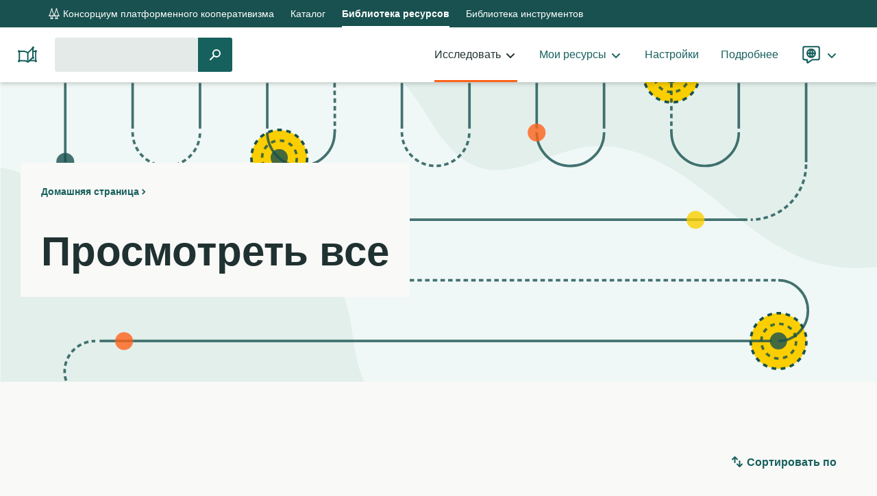

--- FILE ---
content_type: text/html; charset=UTF-8
request_url: https://resources.platform.coop/ru/resources/?filtered=1&sector%5B0%5D=8312&order_by=viewed
body_size: 25472
content:
<!doctype html>
<html class="no-js" lang="ru-RU">
  <head>
  <meta charset="utf-8">
  <meta http-equiv="x-ua-compatible" content="ie=edge">
  <meta name="viewport" content="width=device-width, initial-scale=1, shrink-to-fit=no">
  <script>(function(html){html.className = html.className.replace(/\bno-js\b/,'js')})(document.documentElement);</script>
  <link rel="shortcut icon" href="https://resources.platform.coop/wp-content/themes/coop-library/dist/images/favicon.png" type="image/png">
<link rel="shortcut icon" href="https://resources.platform.coop/wp-content/themes/coop-library/dist/images/favicon.svg" type="image/svg+xml">
  <title>Ресурсы &#8211; Platform Cooperativism Resource Library</title>
<meta name='robots' content='max-image-preview:large' />
<script type="text/javascript">
/* <![CDATA[ */
window.koko_analytics = {"url":"https:\/\/resources.platform.coop\/wp-admin\/admin-ajax.php?action=koko_analytics_collect","site_url":"https:\/\/resources.platform.coop","post_id":0,"path":"\/ru\/resources\/","method":"cookie","use_cookie":true};
/* ]]> */
</script>
<link rel="alternate" href="https://resources.platform.coop/de/resources/?filtered=1&#038;sector%5B0%5D=8312&#038;order_by=viewed" hreflang="de" />
<link rel="alternate" href="https://resources.platform.coop/en/resources/?filtered=1&#038;sector%5B0%5D=8312&#038;order_by=viewed" hreflang="en" />
<link rel="alternate" href="https://resources.platform.coop/es/resources/?filtered=1&#038;sector%5B0%5D=8312&#038;order_by=viewed" hreflang="es" />
<link rel="alternate" href="https://resources.platform.coop/fr/resources/?filtered=1&#038;sector%5B0%5D=8312&#038;order_by=viewed" hreflang="fr" />
<link rel="alternate" href="https://resources.platform.coop/pt/resources/?filtered=1&#038;sector%5B0%5D=8312&#038;order_by=viewed" hreflang="pt" />
<link rel="alternate" href="https://resources.platform.coop/tr/resources/?filtered=1&#038;sector%5B0%5D=8312&#038;order_by=viewed" hreflang="tr" />
<style id='wp-img-auto-sizes-contain-inline-css' type='text/css'>
img:is([sizes=auto i],[sizes^="auto," i]){contain-intrinsic-size:3000px 1500px}
/*# sourceURL=wp-img-auto-sizes-contain-inline-css */
</style>
<style id='wp-block-library-inline-css' type='text/css'>
:root{--wp-block-synced-color:#7a00df;--wp-block-synced-color--rgb:122,0,223;--wp-bound-block-color:var(--wp-block-synced-color);--wp-editor-canvas-background:#ddd;--wp-admin-theme-color:#007cba;--wp-admin-theme-color--rgb:0,124,186;--wp-admin-theme-color-darker-10:#006ba1;--wp-admin-theme-color-darker-10--rgb:0,107,160.5;--wp-admin-theme-color-darker-20:#005a87;--wp-admin-theme-color-darker-20--rgb:0,90,135;--wp-admin-border-width-focus:2px}@media (min-resolution:192dpi){:root{--wp-admin-border-width-focus:1.5px}}.wp-element-button{cursor:pointer}:root .has-very-light-gray-background-color{background-color:#eee}:root .has-very-dark-gray-background-color{background-color:#313131}:root .has-very-light-gray-color{color:#eee}:root .has-very-dark-gray-color{color:#313131}:root .has-vivid-green-cyan-to-vivid-cyan-blue-gradient-background{background:linear-gradient(135deg,#00d084,#0693e3)}:root .has-purple-crush-gradient-background{background:linear-gradient(135deg,#34e2e4,#4721fb 50%,#ab1dfe)}:root .has-hazy-dawn-gradient-background{background:linear-gradient(135deg,#faaca8,#dad0ec)}:root .has-subdued-olive-gradient-background{background:linear-gradient(135deg,#fafae1,#67a671)}:root .has-atomic-cream-gradient-background{background:linear-gradient(135deg,#fdd79a,#004a59)}:root .has-nightshade-gradient-background{background:linear-gradient(135deg,#330968,#31cdcf)}:root .has-midnight-gradient-background{background:linear-gradient(135deg,#020381,#2874fc)}:root{--wp--preset--font-size--normal:16px;--wp--preset--font-size--huge:42px}.has-regular-font-size{font-size:1em}.has-larger-font-size{font-size:2.625em}.has-normal-font-size{font-size:var(--wp--preset--font-size--normal)}.has-huge-font-size{font-size:var(--wp--preset--font-size--huge)}.has-text-align-center{text-align:center}.has-text-align-left{text-align:left}.has-text-align-right{text-align:right}.has-fit-text{white-space:nowrap!important}#end-resizable-editor-section{display:none}.aligncenter{clear:both}.items-justified-left{justify-content:flex-start}.items-justified-center{justify-content:center}.items-justified-right{justify-content:flex-end}.items-justified-space-between{justify-content:space-between}.screen-reader-text{border:0;clip-path:inset(50%);height:1px;margin:-1px;overflow:hidden;padding:0;position:absolute;width:1px;word-wrap:normal!important}.screen-reader-text:focus{background-color:#ddd;clip-path:none;color:#444;display:block;font-size:1em;height:auto;left:5px;line-height:normal;padding:15px 23px 14px;text-decoration:none;top:5px;width:auto;z-index:100000}html :where(.has-border-color){border-style:solid}html :where([style*=border-top-color]){border-top-style:solid}html :where([style*=border-right-color]){border-right-style:solid}html :where([style*=border-bottom-color]){border-bottom-style:solid}html :where([style*=border-left-color]){border-left-style:solid}html :where([style*=border-width]){border-style:solid}html :where([style*=border-top-width]){border-top-style:solid}html :where([style*=border-right-width]){border-right-style:solid}html :where([style*=border-bottom-width]){border-bottom-style:solid}html :where([style*=border-left-width]){border-left-style:solid}html :where(img[class*=wp-image-]){height:auto;max-width:100%}:where(figure){margin:0 0 1em}html :where(.is-position-sticky){--wp-admin--admin-bar--position-offset:var(--wp-admin--admin-bar--height,0px)}@media screen and (max-width:600px){html :where(.is-position-sticky){--wp-admin--admin-bar--position-offset:0px}}
/*# sourceURL=/wp-includes/css/dist/block-library/common.min.css */
</style>
<link rel='stylesheet' id='coop_library_framework_shared-css' href='https://resources.platform.coop/wp-content/plugins/coop-library-framework/dist/css/shared-style.css?ver=1.0.0-rc.1' type='text/css' media='all' />
<link rel='stylesheet' id='coop_library_framework_frontend-css' href='https://resources.platform.coop/wp-content/plugins/coop-library-framework/dist/css/style.css?ver=1.0.0-rc.1' type='text/css' media='all' />
<link rel='stylesheet' id='coop-library/main.css-css' href='https://resources.platform.coop/wp-content/themes/coop-library/dist/styles/main.css?id=e1a7b29f8966b9466604' type='text/css' media='all' />
<link rel="https://api.w.org/" href="https://resources.platform.coop/wp-json/" /></head>
  <body class="archive post-type-archive post-type-archive-lc_resource wp-theme-coop-libraryresources multi-author-false filtered app-data index-data archive-data archive-lc_resource-data"    data-filters="21"
    >
        <header role="banner">
  <div class="container">
    <nav class="global-nav" aria-labelledby="global-nav-label">
  <span id="global-nav-label" class="screen-reader-text">global navigation</span>
  <ul class="global-nav__list">
           <li class="global-nav__list-item global-nav__list-item--first">
            <a rel="external" href="https://platform.coop/ru" class="global-nav__link">
                  <svg class="icon icon icon--pcc" focusable="false" aria-hidden="true" xmlns="http://www.w3.org/2000/svg" viewBox="0 0 32 32"><path id="pcc" fill="currentColor" d="M28.64,19.71,23.45,4.8a1.71,1.71,0,1,0-2.61,0L16,18.72,11.17,4.84a1.67,1.67,0,0,0,.39-1.07,1.71,1.71,0,0,0-3.41,0,1.66,1.66,0,0,0,.38,1.07L3.36,19.71a1.71,1.71,0,1,0,1.81,2.54H6.35a1.74,1.74,0,0,0,.71.66v3.85a1.7,1.7,0,1,0,2.2,2.41h1.18a1.71,1.71,0,1,0,2.21-2.41V22.91a1.74,1.74,0,0,0,.71-.66h1.18a1.69,1.69,0,0,0,2.92,0h1.18a1.74,1.74,0,0,0,.71.66v3.85a1.71,1.71,0,1,0,2.21,2.41h1.18a1.7,1.7,0,1,0,2.2-2.41V22.91a1.74,1.74,0,0,0,.71-.66h1.18a1.7,1.7,0,1,0,1.81-2.54Zm-1.81.79H25.65a1.69,1.69,0,0,0-1.45-.83,1.7,1.7,0,0,0-1,3.08v4.17a1.54,1.54,0,0,0-.45.5H21.56a1.7,1.7,0,0,0-.46-.5V22.75a1.68,1.68,0,0,0,.7-1.37,1.7,1.7,0,0,0-3.16-.88H17.46l-.15-.21L22.15,6.37,27,20.29Zm-12.29,0H13.36a1.7,1.7,0,0,0-3.16.88,1.68,1.68,0,0,0,.7,1.37v4.17a1.7,1.7,0,0,0-.46.5H9.26a1.54,1.54,0,0,0-.45-.5V22.75a1.7,1.7,0,0,0-1-3.08,1.69,1.69,0,0,0-1.45.83H5.17L5,20.29,9.85,6.37,14.7,20.29Z"/></svg>                Консорциум платформенного кооперативизма
      </a>
      </li>
           <li class="global-nav__list-item">
            <a rel="external" href="https://directory.platform.coop/" class="global-nav__link">
                Каталог
      </a>
      </li>
           <li class="global-nav__list-item">
            <a rel="home" aria-current="true" href="/" class="global-nav__link">
                Библиотека ресурсов
      </a>
      </li>
           <li class="global-nav__list-item">
            <a rel="external" href="https://tools.platform.coop/" class="global-nav__link">
                Библиотека инструментов
      </a>
      </li>
      </ul class="global-nav__list">
</nav>
    <a class="link link--brand" href="https://resources.platform.coop/ru/"><svg class="icon icon--resources" focusable="false" aria-hidden="true" xmlns="http://www.w3.org/2000/svg" viewBox="0 0 32 32"><g id="resources" fill="currentColor"><circle cx="3.7" cy="10.9" r="1.7"/><circle cx="3.7" cy="25.3" r="1.7"/><circle cx="28.3" cy="10.9" r="1.7"/><circle cx="24.3" cy="5.7" r="1.7"/><circle cx="24.3" cy="20.3" r="1.7"/><circle cx="28.3" cy="25.3" r="1.7"/><path d="m16.7 27.7c-.2 0-.3 0-.4-.1l-2.7-1.3c-.8-.4-1.7-.6-2.7-.6h-5.5c-1.2 0-2.2-1-2.2-2.2v-11.3c0-1.2 1-2.2 2.2-2.2h5.5c1.2 0 2.5.3 3.6.9l2.1 1 6.8-6.6c.2-.3.6-.4 1-.2.4.1.6.5.6.9v4h1.9c.6 0 1.2.2 1.6.7.4.4.7 1 .6 1.6v11.1c0 1.2-1 2.2-2.2 2.2h-6.8l-2.9 1.9c-.1.1-.3.2-.5.2zm-5.8-4.1c1.2 0 2.5.3 3.6.8l2.1 1 6.5-5.9v-11.1l-5.6 5.5c-.3.3-.8.4-1.1.2l-2.7-1.4c-.8-.4-1.8-.6-2.7-.6h-5.6c-.1 0-.2.1-.2.2v11.2c0 .1.1.2.2.2h5.5c0-.1 0-.1 0-.1zm10.7 0h5.4c.1 0 .2-.1.2-.2v-11.1c0-.1 0-.2-.1-.2s-.1-.1-.2-.1h-1.9v8c0 .3-.1.5-.3.7z"/><path d="m16.6 12.9v13"/><path d="m15.6 12.9h2v13h-2z"/></g></svg><span class="brand__title screen-reader-text">Platform Cooperativism Resource Library</span></a>
    <div class="inner">
              <button class="button button--borderless search-toggle" aria-expanded="false"><span class="screen-reader-text">Поиск </span><svg class="icon icon--search" focusable="false" aria-hidden="true" viewBox="0 0 20 20" xmlns="http://www.w3.org/2000/svg"><path id="search" d="m12 2a6 6 0 0 0 -4.83 9.54l-4.88 4.87a1 1 0 0 0 0 1.42 1 1 0 0 0 1.42 0l4.89-4.89a6 6 0 1 0 3.4-10.94zm0 10a4 4 0 0 1 -2.66-1 .75.75 0 0 0 -.07-.12 1 1 0 0 0 -.17-.11 4 4 0 0 1 -1.1-2.77 4 4 0 1 1 4 4z" fill="currentColor"/></svg></button>
        <form role="search" method="get" class="search-form " action="https://resources.platform.coop/ru/">
  <label>
    <span class="screen-reader-text">Поиск:</span>
    <input type="search" class="search-field" value="" name="s">
  </label>
  <input type="hidden" name="post_type" value="lc_resource" />
  <button type="submit" class="button button--search">
    <span class="screen-reader-text">Поиск</span>
    <svg class="icon icon--search" focusable="false" aria-hidden="true" viewBox="0 0 20 20" xmlns="http://www.w3.org/2000/svg"><path id="search" d="m12 2a6 6 0 0 0 -4.83 9.54l-4.88 4.87a1 1 0 0 0 0 1.42 1 1 0 0 0 1.42 0l4.89-4.89a6 6 0 1 0 3.4-10.94zm0 10a4 4 0 0 1 -2.66-1 .75.75 0 0 0 -.07-.12 1 1 0 0 0 -.17-.11 4 4 0 0 1 -1.1-2.77 4 4 0 1 1 4 4z" fill="currentColor"/></svg>  </button>
</form>
            <nav class="nav" aria-labelledby="menu-primary-label">
        <button class="button button--borderless menu-toggle" aria-expanded="false">
          <svg class="icon icon--open" focusable="false" aria-hidden="true" viewBox="0 0 20 20" xmlns="http://www.w3.org/2000/svg"><g id="menu" fill="currentColor"><path d="m3 5h14a1 1 0 0 0 0-2h-14a1 1 0 0 0 0 2z"/><path d="m17 9h-14a1 1 0 0 0 0 2h14a1 1 0 0 0 0-2z"/><path d="m17 15h-14a1 1 0 0 0 0 2h14a1 1 0 0 0 0-2z"/></g></svg>          <svg class="icon icon--close" focusable="false" aria-hidden="true" viewBox="0 0 20 20" xmlns="http://www.w3.org/2000/svg"><path id="close" d="m11.41 10 4.3-4.29a1 1 0 1 0 -1.42-1.42l-4.29 4.3-4.29-4.3a1 1 0 0 0 -1.42 1.42l4.3 4.29-4.3 4.29a1 1 0 0 0 0 1.42 1 1 0 0 0 1.42 0l4.29-4.3 4.29 4.3a1 1 0 0 0 1.42 0 1 1 0 0 0 0-1.42z" fill="currentColor"/></svg>          <span id="menu-primary-label" class="menu-toggle__label">Menu</span>
        </button>
                  <ul id="menu-primary-menu-russian" class="menu"><li class=" menu-item menu-item-type-post_type menu-item-object-page current-menu-ancestor current-menu-parent current_page_parent current_page_ancestor menu-item-has-children menu__submenu-wrapper"><a  href='https://resources.platform.coop/en/my-resources/'  class='menu__item'>Исследовать</a><ul class="menu__submenu"><li class=" menu-item menu-item-type-post_type_archive menu-item-object-lc_resource current-menu-item"><a  href='https://resources.platform.coop/ru/resources/'  aria-current='page'  class='menu__item'>Просмотреть все</a></li><li class=" menu-item menu-item-type-post_type menu-item-object-page"><a  href='https://resources.platform.coop/ru/topics/'  class='menu__item'>Темы</a></li><li class=" menu-item menu-item-type-post_type menu-item-object-page"><a  href='https://resources.platform.coop/ru/goals/'  class='menu__item'>Цели</a></li><li class=" menu-item menu-item-type-post_type menu-item-object-page"><a  href='https://resources.platform.coop/ru/formats/'  class='menu__item'>Форматы</a></li><li class=" menu-item menu-item-type-post_type menu-item-object-page"><a  href='https://resources.platform.coop/ru/sectors/'  class='menu__item'>Секторы</a></li></ul></li><li class=" menu-item menu-item-type-post_type menu-item-object-page menu-item-has-children menu__submenu-wrapper"><a  href='https://resources.platform.coop/ru/my-resources/'  class='menu__item'>Мои ресурсы</a><ul class="menu__submenu"><li class=" menu-item menu-item-type-post_type menu-item-object-page"><a  href='https://resources.platform.coop/ru/my-resources/favorites/'  class='menu__item'>Избранное</a></li><li class=" menu-item menu-item-type-post_type menu-item-object-page"><a  href='https://resources.platform.coop/ru/my-resources/saved-searches/'  class='menu__item'>Сохраненные поиски</a></li></ul></li><li class=" menu-item menu-item-type-post_type menu-item-object-page"><a  href='https://resources.platform.coop/ru/settings/'  class='menu__item'>Настройки</a></li><li class=" menu-item menu-item-type-post_type menu-item-object-page"><a  href='https://resources.platform.coop/ru/about/'  class='menu__item'>Подробнее</a></li><li class="menu-item menu-item--languages menu__submenu-wrapper">
  <a class="menu__item" href="#">
    <span class="menu__label">Язык</span>
    <svg class="icon icon--language icon--lg" focusable="false" aria-hidden="true" xmlns="http://www.w3.org/2000/svg" viewBox="0 0 30 30"><g id="language" fill="currentColor"><path d="M15,6.5A6.52,6.52,0,1,0,21.5,13,6.53,6.53,0,0,0,15,6.5ZM19.38,12h-1.6a12.82,12.82,0,0,0-.54-2.89A4.48,4.48,0,0,1,19.38,12Zm-5.19,0A8.7,8.7,0,0,1,15,8.85a8.87,8.87,0,0,1,.8,3.17Zm1.59,2a8.93,8.93,0,0,1-.8,3.17A8.76,8.76,0,0,1,14.19,14ZM12.72,9.13A13.4,13.4,0,0,0,12.18,12h-1.6A4.48,4.48,0,0,1,12.72,9.13ZM10.58,14h1.6a13.52,13.52,0,0,0,.54,2.89A4.53,4.53,0,0,1,10.58,14Zm6.66,2.89A12.93,12.93,0,0,0,17.78,14h1.6A4.53,4.53,0,0,1,17.24,16.91Z"/><path d="M23.77,3H6.23A3.21,3.21,0,0,0,3,6.19v13.5a3.21,3.21,0,0,0,3.23,3.19H8.5v2.79a1,1,0,0,0,.56.89l.67.34a1,1,0,0,0,.44.1,1,1,0,0,0,.55-.16l6.06-4h7A3.21,3.21,0,0,0,27,19.69V6.19A3.21,3.21,0,0,0,23.77,3ZM25,19.69a1.21,1.21,0,0,1-1.23,1.19H16.48a1,1,0,0,0-.55.16L10.5,24.59V21.88a1,1,0,0,0-1-1H6.23A1.21,1.21,0,0,1,5,19.69V6.19A1.21,1.21,0,0,1,6.23,5H23.77A1.21,1.21,0,0,1,25,6.19Z"/></g></svg>  </a>
  <ul class="menu__submenu">
                      <li class="menu-item"><a href="https://resources.platform.coop/af/" class="menu__item">Afrikaans</a></li>
                          <li class="menu-item"><a href="https://resources.platform.coop/id/" class="menu__item">Bahasa Indonesia</a></li>
                          <li class="menu-item"><a href="https://resources.platform.coop/ca/" class="menu__item">Català</a></li>
                          <li class="menu-item"><a href="https://resources.platform.coop/de/resources/?filtered=1&amp;sector%5B0%5D=8312&amp;order_by=viewed" class="menu__item">Deutsch</a></li>
                          <li class="menu-item"><a href="https://resources.platform.coop/en/resources/?filtered=1&amp;sector%5B0%5D=8312&amp;order_by=viewed" class="menu__item">English</a></li>
                          <li class="menu-item"><a href="https://resources.platform.coop/es/resources/?filtered=1&amp;sector%5B0%5D=8312&amp;order_by=viewed" class="menu__item">Español</a></li>
                          <li class="menu-item"><a href="https://resources.platform.coop/eu/" class="menu__item">Euskara</a></li>
                          <li class="menu-item"><a href="https://resources.platform.coop/fr/resources/?filtered=1&amp;sector%5B0%5D=8312&amp;order_by=viewed" class="menu__item">Français</a></li>
                          <li class="menu-item"><a href="https://resources.platform.coop/it/" class="menu__item">Italiano</a></li>
                          <li class="menu-item"><a href="https://resources.platform.coop/ja/" class="menu__item">日本語</a></li>
                          <li class="menu-item"><a href="https://resources.platform.coop/pl/" class="menu__item">Polski</a></li>
                          <li class="menu-item"><a href="https://resources.platform.coop/pt/resources/?filtered=1&amp;sector%5B0%5D=8312&amp;order_by=viewed" class="menu__item">Português</a></li>
                          <li class="menu-item"><a href="https://resources.platform.coop/fi/" class="menu__item">Suomi</a></li>
                          <li class="menu-item"><a href="https://resources.platform.coop/sv/" class="menu__item">Svenska</a></li>
                          <li class="menu-item"><a href="https://resources.platform.coop/tr/resources/?filtered=1&amp;sector%5B0%5D=8312&amp;order_by=viewed" class="menu__item">Türkçe</a></li>
                          <li class="menu-item"><a aria-current="true"href="https://resources.platform.coop/ru/" class="menu__item">Русский</a></li>
                          <li class="menu-item"><a href="https://resources.platform.coop/hi/" class="menu__item">हिन्दी</a></li>
                          <li class="menu-item"><a href="https://resources.platform.coop/bn/" class="menu__item">বাংলা</a></li>
                          <li class="menu-item"><a href="https://resources.platform.coop/gu/" class="menu__item">ગુજરાતી</a></li>
                          <li class="menu-item"><a href="https://resources.platform.coop/ml/" class="menu__item">മലയാളം</a></li>
                          <li class="menu-item"><a href="https://resources.platform.coop/zh/" class="menu__item">中文 (香港)</a></li>
                    </ul>
</li>
</ul>
              </nav>
    </div>
  </div>
</header>
    <div class="wrap container" role="document">
      <div class="content">
        <main class="main">
            <div class="page-header">
  <div class="inside">
          <p><a class="link--breadcrumb" href="https://resources.platform.coop/ru">Домашняя страница</a></p>
        <h1>Просмотреть все</h1>
      </div>
</div>

  
  <div class="filter-wrapper">
  <button type="button" class="button button--borderless" id="show-filters"><svg class="icon icon--filter" focusable="false" aria-hidden="true" viewBox="0 0 20 20" xmlns="http://www.w3.org/2000/svg"><g id="filter" fill="currentColor"><path d="m17 3h-14a1 1 0 0 0 0 2h14a1 1 0 0 0 0-2z"/><path d="m14 9h-8a1 1 0 0 0 0 2h8a1 1 0 0 0 0-2z"/><path d="m11 15h-2a1 1 0 0 0 0 2h2a1 1 0 0 0 0-2z"/></g></svg> Фильтр</button>
  <form name="filters" class="filters" action="https://resources.platform.coop/ru/resources/">
      <input type="hidden" name="filtered" value="1" />
            <input type="hidden" name="order_by" value="viewed" />      <button type="button" class="button button--borderless button--inverse" id="hide-filters">Закрыть <svg class="icon icon--close" focusable="false" aria-hidden="true" viewBox="0 0 20 20" xmlns="http://www.w3.org/2000/svg"><path id="close" d="m11.41 10 4.3-4.29a1 1 0 1 0 -1.42-1.42l-4.29 4.3-4.29-4.3a1 1 0 0 0 -1.42 1.42l4.3 4.29-4.3 4.29a1 1 0 0 0 0 1.42 1 1 0 0 0 1.42 0l4.29-4.3 4.29 4.3a1 1 0 0 0 1.42 0 1 1 0 0 0 0-1.42z" fill="currentColor"/></svg></button>
      <h2 class="h1 screen-reader-text">Фильтры</h2>
      <div class="accordion accordion--filter-list">
                        <div class="accordion__pane " id="accordion-lc_goal">
          <p class="accordion__heading">Цели</p>
          <div class="accordion__content">
            <button id="deselect-lc_goal" type="button" class="button button--borderless">
              <span class="button__label"><span aria-hidden="true">Снять все выделение</span><span class="screen-reader-text">Снять все выделение Цели</span></span>
            </button>
            <ul id="lc_goal" class="input-group input-group__parent lc_goal">
                                              <li>
                  <input id="lc_goal-6690" name="goal[]" type="checkbox" value="6690"  />
                  <label for="lc_goal-6690">Изучить платформенный кооперативизм</label>
                                  </li>
                                                              <li>
                  <input id="lc_goal-6686" name="goal[]" type="checkbox" value="6686"  />
                  <label for="lc_goal-6686">Понять связь между кооперативами и профсоюзами</label>
                                  </li>
                                                              <li>
                  <input id="lc_goal-6692" name="goal[]" type="checkbox" value="6692"  />
                  <label for="lc_goal-6692">Прочитать тематические исследования платформенных кооперативов</label>
                                  </li>
                                                              <li>
                  <input id="lc_goal-6688" name="goal[]" type="checkbox" value="6688"  />
                  <label for="lc_goal-6688">Изучить анализ политики</label>
                                  </li>
                                                              <li>
                  <input id="lc_goal-6660" name="goal[]" type="checkbox" value="6660"  />
                  <label for="lc_goal-6660">Создать кооператив</label>
                                      <span class="supplementary-label" hidden> (и 6 подтемы)</span>
                    <span class="filter-disclosure-label" hidden>показать 6 подтемы по &quot;Создать кооператив&quot;</span>
                    <ul class="input-group input-group__descendant">
                                            <li>
                        <input id="lc_goal-6670" name="goal[]" type="checkbox" value="6670"  />
                        <label for="lc_goal-6670">Выбрать тип кооператива</label>
                      </li>
                                            <li>
                        <input id="lc_goal-6668" name="goal[]" type="checkbox" value="6668"  />
                        <label for="lc_goal-6668">Зарегистрировать кооператив</label>
                      </li>
                                            <li>
                        <input id="lc_goal-6672" name="goal[]" type="checkbox" value="6672"  />
                        <label for="lc_goal-6672">Написать устав</label>
                      </li>
                                            <li>
                        <input id="lc_goal-6662" name="goal[]" type="checkbox" value="6662"  />
                        <label for="lc_goal-6662">Создать бизнес-модель</label>
                      </li>
                                            <li>
                        <input id="lc_goal-6664" name="goal[]" type="checkbox" value="6664"  />
                        <label for="lc_goal-6664">Создать маркетинговый план</label>
                      </li>
                                            <li>
                        <input id="lc_goal-6666" name="goal[]" type="checkbox" value="6666"  />
                        <label for="lc_goal-6666">Создать структуру управления</label>
                      </li>
                                          </ul>
                                  </li>
                                                              <li>
                  <input id="lc_goal-6674" name="goal[]" type="checkbox" value="6674"  />
                  <label for="lc_goal-6674">Создать платформу или протокол</label>
                                      <span class="supplementary-label" hidden> (и 5 подтемы)</span>
                    <span class="filter-disclosure-label" hidden>показать 5 подтемы по &quot;Создать платформу или протокол&quot;</span>
                    <ul class="input-group input-group__descendant">
                                            <li>
                        <input id="lc_goal-6684" name="goal[]" type="checkbox" value="6684"  />
                        <label for="lc_goal-6684">Понять процесс проектирования</label>
                      </li>
                                            <li>
                        <input id="lc_goal-6680" name="goal[]" type="checkbox" value="6680"  />
                        <label for="lc_goal-6680">Проектирование для вовлечения</label>
                      </li>
                                            <li>
                        <input id="lc_goal-6682" name="goal[]" type="checkbox" value="6682"  />
                        <label for="lc_goal-6682">Проектирование для конфиденциальности</label>
                      </li>
                                            <li>
                        <input id="lc_goal-6676" name="goal[]" type="checkbox" value="6676"  />
                        <label for="lc_goal-6676">Создать доступные цифровые инструменты</label>
                      </li>
                                            <li>
                        <input id="lc_goal-6678" name="goal[]" type="checkbox" value="6678"  />
                        <label for="lc_goal-6678">Создать программное обеспечение с открытым исходным кодом</label>
                      </li>
                                          </ul>
                                  </li>
                                                              <li>
                  <input id="lc_goal-6694" name="goal[]" type="checkbox" value="6694"  />
                  <label for="lc_goal-6694">Переход к кооперативу</label>
                                  </li>
                                                                                                                                                                                                                                                                                                                                                                                    </ul>
          </div>
        </div>
                                <div class="accordion__pane " id="accordion-lc_topic">
          <p class="accordion__heading">Темы</p>
          <div class="accordion__content">
            <button id="deselect-lc_topic" type="button" class="button button--borderless">
              <span class="button__label"><span aria-hidden="true">Снять все выделение</span><span class="screen-reader-text">Снять все выделение Темы</span></span>
            </button>
            <ul id="lc_topic" class="input-group input-group__parent lc_topic">
                                              <li>
                  <input id="lc_topic-11721" name="topic[]" type="checkbox" value="11721"  />
                  <label for="lc_topic-11721">Платформенный кооперативизм</label>
                                  </li>
                                                                                                                                                                                                                                                                                                                                            <li>
                  <input id="lc_topic-11755" name="topic[]" type="checkbox" value="11755"  />
                  <label for="lc_topic-11755">Технологии</label>
                                      <span class="supplementary-label" hidden> (и 12 подтемы)</span>
                    <span class="filter-disclosure-label" hidden>показать 12 подтемы по &quot;Технологии&quot;</span>
                    <ul class="input-group input-group__descendant">
                                            <li>
                        <input id="lc_topic-4306" name="topic[]" type="checkbox" value="4306"  />
                        <label for="lc_topic-4306">Data</label>
                      </li>
                                            <li>
                        <input id="lc_topic-11759" name="topic[]" type="checkbox" value="11759"  />
                        <label for="lc_topic-11759">Автоматизация</label>
                      </li>
                                            <li>
                        <input id="lc_topic-11757" name="topic[]" type="checkbox" value="11757"  />
                        <label for="lc_topic-11757">Алгоритмы</label>
                      </li>
                                            <li>
                        <input id="lc_topic-11763" name="topic[]" type="checkbox" value="11763"  />
                        <label for="lc_topic-11763">Децентрализованный интернет</label>
                      </li>
                                            <li>
                        <input id="lc_topic-11761" name="topic[]" type="checkbox" value="11761"  />
                        <label for="lc_topic-11761">Криптовалюты</label>
                      </li>
                                            <li>
                        <input id="lc_topic-11771" name="topic[]" type="checkbox" value="11771"  />
                        <label for="lc_topic-11771">Механизмы управления</label>
                      </li>
                                            <li>
                        <input id="lc_topic-11773" name="topic[]" type="checkbox" value="11773"  />
                        <label for="lc_topic-11773">Платформы</label>
                      </li>
                                            <li>
                        <input id="lc_topic-11775" name="topic[]" type="checkbox" value="11775"  />
                        <label for="lc_topic-11775">Поисковые системы</label>
                      </li>
                                            <li>
                        <input id="lc_topic-11765" name="topic[]" type="checkbox" value="11765"  />
                        <label for="lc_topic-11765">Проектирование</label>
                      </li>
                                            <li>
                        <input id="lc_topic-11777" name="topic[]" type="checkbox" value="11777"  />
                        <label for="lc_topic-11777">Разработка программного обеспечения</label>
                      </li>
                                            <li>
                        <input id="lc_topic-11767" name="topic[]" type="checkbox" value="11767"  />
                        <label for="lc_topic-11767">Распределенный реестр</label>
                      </li>
                                            <li>
                        <input id="lc_topic-11769" name="topic[]" type="checkbox" value="11769"  />
                        <label for="lc_topic-11769">Свободное программное обеспечение с открытыми исходными кодами Libre</label>
                      </li>
                                          </ul>
                                  </li>
                                                              <li>
                  <input id="lc_topic-11705" name="topic[]" type="checkbox" value="11705"  />
                  <label for="lc_topic-11705">Закон и политика</label>
                                      <span class="supplementary-label" hidden> (и 7 подтемы)</span>
                    <span class="filter-disclosure-label" hidden>показать 7 подтемы по &quot;Закон и политика&quot;</span>
                    <ul class="input-group input-group__descendant">
                                            <li>
                        <input id="lc_topic-11707" name="topic[]" type="checkbox" value="11707"  />
                        <label for="lc_topic-11707">Адвокация</label>
                      </li>
                                            <li>
                        <input id="lc_topic-11709" name="topic[]" type="checkbox" value="11709"  />
                        <label for="lc_topic-11709">Антитрест</label>
                      </li>
                                            <li>
                        <input id="lc_topic-11719" name="topic[]" type="checkbox" value="11719"  />
                        <label for="lc_topic-11719">Государственная политика</label>
                      </li>
                                            <li>
                        <input id="lc_topic-11711" name="topic[]" type="checkbox" value="11711"  />
                        <label for="lc_topic-11711">Кооперативное право</label>
                      </li>
                                            <li>
                        <input id="lc_topic-11717" name="topic[]" type="checkbox" value="11717"  />
                        <label for="lc_topic-11717">Муниципализм</label>
                      </li>
                                            <li>
                        <input id="lc_topic-11713" name="topic[]" type="checkbox" value="11713"  />
                        <label for="lc_topic-11713">Собственность сотрудника</label>
                      </li>
                                            <li>
                        <input id="lc_topic-11715" name="topic[]" type="checkbox" value="11715"  />
                        <label for="lc_topic-11715">Трудовой кодекс</label>
                      </li>
                                          </ul>
                                  </li>
                                                              <li>
                  <input id="lc_topic-11779" name="topic[]" type="checkbox" value="11779"  />
                  <label for="lc_topic-11779">Сила рабочих</label>
                                      <span class="supplementary-label" hidden> (и 7 подтемы)</span>
                    <span class="filter-disclosure-label" hidden>показать 7 подтемы по &quot;Сила рабочих&quot;</span>
                    <ul class="input-group input-group__descendant">
                                            <li>
                        <input id="lc_topic-11793" name="topic[]" type="checkbox" value="11793"  />
                        <label for="lc_topic-11793">Безопасность на рабочем месте</label>
                      </li>
                                            <li>
                        <input id="lc_topic-11781" name="topic[]" type="checkbox" value="11781"  />
                        <label for="lc_topic-11781">Коллективные переговоры</label>
                      </li>
                                            <li>
                        <input id="lc_topic-11789" name="topic[]" type="checkbox" value="11789"  />
                        <label for="lc_topic-11789">Объединения рабочих</label>
                      </li>
                                            <li>
                        <input id="lc_topic-11791" name="topic[]" type="checkbox" value="11791"  />
                        <label for="lc_topic-11791">Рабочие гильдии</label>
                      </li>
                                            <li>
                        <input id="lc_topic-11785" name="topic[]" type="checkbox" value="11785"  />
                        <label for="lc_topic-11785">Социальная защита</label>
                      </li>
                                            <li>
                        <input id="lc_topic-11787" name="topic[]" type="checkbox" value="11787"  />
                        <label for="lc_topic-11787">Союзы</label>
                      </li>
                                            <li>
                        <input id="lc_topic-11783" name="topic[]" type="checkbox" value="11783"  />
                        <label for="lc_topic-11783">Фрилансеры</label>
                      </li>
                                          </ul>
                                  </li>
                                                              <li>
                  <input id="lc_topic-11693" name="topic[]" type="checkbox" value="11693"  />
                  <label for="lc_topic-11693">Основы деятельности кооператива</label>
                                      <span class="supplementary-label" hidden> (и 5 подтемы)</span>
                    <span class="filter-disclosure-label" hidden>показать 5 подтемы по &quot;Основы деятельности кооператива&quot;</span>
                    <ul class="input-group input-group__descendant">
                                            <li>
                        <input id="lc_topic-11697" name="topic[]" type="checkbox" value="11697"  />
                        <label for="lc_topic-11697">Лучшие практики кооператива</label>
                      </li>
                                            <li>
                        <input id="lc_topic-11699" name="topic[]" type="checkbox" value="11699"  />
                        <label for="lc_topic-11699">Разнообразие и вовлечение</label>
                      </li>
                                            <li>
                        <input id="lc_topic-11703" name="topic[]" type="checkbox" value="11703"  />
                        <label for="lc_topic-11703">Собственность</label>
                      </li>
                                            <li>
                        <input id="lc_topic-11701" name="topic[]" type="checkbox" value="11701"  />
                        <label for="lc_topic-11701">Управление</label>
                      </li>
                                            <li>
                        <input id="lc_topic-11695" name="topic[]" type="checkbox" value="11695"  />
                        <label for="lc_topic-11695">Устав</label>
                      </li>
                                          </ul>
                                  </li>
                                                                                                                                                        <li>
                  <input id="lc_topic-11677" name="topic[]" type="checkbox" value="11677"  />
                  <label for="lc_topic-11677">Операционная деятельность</label>
                                      <span class="supplementary-label" hidden> (и 7 подтемы)</span>
                    <span class="filter-disclosure-label" hidden>показать 7 подтемы по &quot;Операционная деятельность&quot;</span>
                    <ul class="input-group input-group__descendant">
                                            <li>
                        <input id="lc_topic-11679" name="topic[]" type="checkbox" value="11679"  />
                        <label for="lc_topic-11679">Бизнес-модель</label>
                      </li>
                                            <li>
                        <input id="lc_topic-11685" name="topic[]" type="checkbox" value="11685"  />
                        <label for="lc_topic-11685">Доходы, выгода и компенсация</label>
                      </li>
                                            <li>
                        <input id="lc_topic-11687" name="topic[]" type="checkbox" value="11687"  />
                        <label for="lc_topic-11687">Инкорпорация</label>
                      </li>
                                            <li>
                        <input id="lc_topic-11689" name="topic[]" type="checkbox" value="11689"  />
                        <label for="lc_topic-11689">Маркетинг</label>
                      </li>
                                            <li>
                        <input id="lc_topic-11691" name="topic[]" type="checkbox" value="11691"  />
                        <label for="lc_topic-11691">Начальное финансирование</label>
                      </li>
                                            <li>
                        <input id="lc_topic-11683" name="topic[]" type="checkbox" value="11683"  />
                        <label for="lc_topic-11683">Человеческие ресурсы</label>
                      </li>
                                            <li>
                        <input id="lc_topic-11681" name="topic[]" type="checkbox" value="11681"  />
                        <label for="lc_topic-11681">Экологическая устойчивость</label>
                      </li>
                                          </ul>
                                  </li>
                                                                                                                                                                                                                                                  <li>
                  <input id="lc_topic-11723" name="topic[]" type="checkbox" value="11723"  />
                  <label for="lc_topic-11723">Области исследований</label>
                                      <span class="supplementary-label" hidden> (и 15 подтемы)</span>
                    <span class="filter-disclosure-label" hidden>показать 15 подтемы по &quot;Области исследований&quot;</span>
                    <ul class="input-group input-group__descendant">
                                            <li>
                        <input id="lc_topic-11733" name="topic[]" type="checkbox" value="11733"  />
                        <label for="lc_topic-11733">Демократическая собственность</label>
                      </li>
                                            <li>
                        <input id="lc_topic-11725" name="topic[]" type="checkbox" value="11725"  />
                        <label for="lc_topic-11725">Искусственный интеллект</label>
                      </li>
                                            <li>
                        <input id="lc_topic-11751" name="topic[]" type="checkbox" value="11751"  />
                        <label for="lc_topic-11751">Конфиденциальность</label>
                      </li>
                                            <li>
                        <input id="lc_topic-11727" name="topic[]" type="checkbox" value="11727"  />
                        <label for="lc_topic-11727">Кооперативное движение</label>
                      </li>
                                            <li>
                        <input id="lc_topic-11745" name="topic[]" type="checkbox" value="11745"  />
                        <label for="lc_topic-11745">Новые формы бизнеса</label>
                      </li>
                                            <li>
                        <input id="lc_topic-11747" name="topic[]" type="checkbox" value="11747"  />
                        <label for="lc_topic-11747">Одноранговая сеть и Commons</label>
                      </li>
                                            <li>
                        <input id="lc_topic-11749" name="topic[]" type="checkbox" value="11749"  />
                        <label for="lc_topic-11749">Платформенный капитализм</label>
                      </li>
                                            <li>
                        <input id="lc_topic-11739" name="topic[]" type="checkbox" value="11739"  />
                        <label for="lc_topic-11739">Пол</label>
                      </li>
                                            <li>
                        <input id="lc_topic-11729" name="topic[]" type="checkbox" value="11729"  />
                        <label for="lc_topic-11729">Работа с толпой</label>
                      </li>
                                            <li>
                        <input id="lc_topic-11743" name="topic[]" type="checkbox" value="11743"  />
                        <label for="lc_topic-11743">Работники с низкой заработной платой</label>
                      </li>
                                            <li>
                        <input id="lc_topic-11753" name="topic[]" type="checkbox" value="11753"  />
                        <label for="lc_topic-11753">Раса</label>
                      </li>
                                            <li>
                        <input id="lc_topic-11737" name="topic[]" type="checkbox" value="11737"  />
                        <label for="lc_topic-11737">Распределенное управление</label>
                      </li>
                                            <li>
                        <input id="lc_topic-11731" name="topic[]" type="checkbox" value="11731"  />
                        <label for="lc_topic-11731">Суверенитет данных</label>
                      </li>
                                            <li>
                        <input id="lc_topic-11735" name="topic[]" type="checkbox" value="11735"  />
                        <label for="lc_topic-11735">Цифровые города</label>
                      </li>
                                            <li>
                        <input id="lc_topic-11741" name="topic[]" type="checkbox" value="11741"  />
                        <label for="lc_topic-11741">Экономика свободного заработка</label>
                      </li>
                                          </ul>
                                  </li>
                                                                                                                                                                                                                                                                                                                                                                                                                                                                                                                                                                                                                                                                                                                                                                                                                                                                                                                                                                                                                                                                                                                                    </ul>
          </div>
        </div>
                                <div class="accordion__pane " id="accordion-lc_coop_type">
          <p class="accordion__heading">Типы кооперативов</p>
          <div class="accordion__content">
            <button id="deselect-lc_coop_type" type="button" class="button button--borderless">
              <span class="button__label"><span aria-hidden="true">Снять все выделение</span><span class="screen-reader-text">Снять все выделение Типы кооперативов</span></span>
            </button>
            <ul id="lc_coop_type" class="input-group input-group__parent lc_coop_type">
                                              <li>
                  <input id="lc_coop_type-7168" name="coop_type[]" type="checkbox" value="7168"  />
                  <label for="lc_coop_type-7168">Рабочие кооперативы</label>
                                  </li>
                                                              <li>
                  <input id="lc_coop_type-7150" name="coop_type[]" type="checkbox" value="7150"  />
                  <label for="lc_coop_type-7150">Потребительские кооперативы</label>
                                  </li>
                                                              <li>
                  <input id="lc_coop_type-7158" name="coop_type[]" type="checkbox" value="7158"  />
                  <label for="lc_coop_type-7158">Энергетические кооперативы</label>
                                  </li>
                                                              <li>
                  <input id="lc_coop_type-7160" name="coop_type[]" type="checkbox" value="7160"  />
                  <label for="lc_coop_type-7160">Жилищные кооперативы</label>
                                  </li>
                                                              <li>
                  <input id="lc_coop_type-7164" name="coop_type[]" type="checkbox" value="7164"  />
                  <label for="lc_coop_type-7164">Производственные кооперативы</label>
                                  </li>
                                                              <li>
                  <input id="lc_coop_type-7166" name="coop_type[]" type="checkbox" value="7166"  />
                  <label for="lc_coop_type-7166">Закупочные кооперативы</label>
                                  </li>
                                                              <li>
                  <input id="lc_coop_type-7152" name="coop_type[]" type="checkbox" value="7152"  />
                  <label for="lc_coop_type-7152">Кооперативные банки и кредитные союзы</label>
                                  </li>
                                                              <li>
                  <input id="lc_coop_type-7154" name="coop_type[]" type="checkbox" value="7154"  />
                  <label for="lc_coop_type-7154">Информационные кооперативы</label>
                                  </li>
                                                              <li>
                  <input id="lc_coop_type-7162" name="coop_type[]" type="checkbox" value="7162"  />
                  <label for="lc_coop_type-7162">Платформенные кооперативы</label>
                                  </li>
                                                              <li>
                  <input id="lc_coop_type-7156" name="coop_type[]" type="checkbox" value="7156"  />
                  <label for="lc_coop_type-7156">Распределенные кооперативы</label>
                                  </li>
                                          </ul>
          </div>
        </div>
                                <div class="accordion__pane " id="accordion-lc_sector">
          <p class="accordion__heading">Секторы</p>
          <div class="accordion__content">
            <button id="deselect-lc_sector" type="button" class="button button--borderless">
              <span class="button__label"><span aria-hidden="true">Снять все выделение</span><span class="screen-reader-text">Снять все выделение Секторы</span></span>
            </button>
            <ul id="lc_sector" class="input-group input-group__parent lc_sector">
                                              <li>
                  <input id="lc_sector-8276" name="sector[]" type="checkbox" value="8276"  />
                  <label for="lc_sector-8276">Сельское хозяйство</label>
                                  </li>
                                                              <li>
                  <input id="lc_sector-8300" name="sector[]" type="checkbox" value="8300"  />
                  <label for="lc_sector-8300">Изобразительное искусство и фотография</label>
                                  </li>
                                                              <li>
                  <input id="lc_sector-8274" name="sector[]" type="checkbox" value="8274"  />
                  <label for="lc_sector-8274">Бухгалтерский учет</label>
                                  </li>
                                                              <li>
                  <input id="lc_sector-5246" name="sector[]" type="checkbox" value="5246"  />
                  <label for="lc_sector-5246">Реклама и маркетинг</label>
                                  </li>
                                                              <li>
                  <input id="lc_sector-8278" name="sector[]" type="checkbox" value="8278"  />
                  <label for="lc_sector-8278">Каршеринг и райдшеринг</label>
                                  </li>
                                                              <li>
                  <input id="lc_sector-8284" name="sector[]" type="checkbox" value="8284"  />
                  <label for="lc_sector-8284">Консалтинг</label>
                                  </li>
                                                              <li>
                  <input id="lc_sector-5844" name="sector[]" type="checkbox" value="5844"  />
                  <label for="lc_sector-5844">Развитие кооператива</label>
                                  </li>
                                                              <li>
                  <input id="lc_sector-5847" name="sector[]" type="checkbox" value="5847"  />
                  <label for="lc_sector-5847">Организации деятельности общин</label>
                                  </li>
                                                              <li>
                  <input id="lc_sector-8282" name="sector[]" type="checkbox" value="8282"  />
                  <label for="lc_sector-8282">Строительство</label>
                                  </li>
                                                              <li>
                  <input id="lc_sector-8286" name="sector[]" type="checkbox" value="8286"  />
                  <label for="lc_sector-8286">Курьеры</label>
                                  </li>
                                                              <li>
                  <input id="lc_sector-8288" name="sector[]" type="checkbox" value="8288"  />
                  <label for="lc_sector-8288">Проектирование</label>
                                  </li>
                                                              <li>
                  <input id="lc_sector-8296" name="sector[]" type="checkbox" value="8296"  />
                  <label for="lc_sector-8296">Окружающая среда</label>
                                  </li>
                                                              <li>
                  <input id="lc_sector-8290" name="sector[]" type="checkbox" value="8290"  />
                  <label for="lc_sector-8290">Образование</label>
                                  </li>
                                                              <li>
                  <input id="lc_sector-8292" name="sector[]" type="checkbox" value="8292"  />
                  <label for="lc_sector-8292">Энергетика и добыча полезных ископаемых</label>
                                  </li>
                                                              <li>
                  <input id="lc_sector-8294" name="sector[]" type="checkbox" value="8294"  />
                  <label for="lc_sector-8294">Развлечения</label>
                                  </li>
                                                              <li>
                  <input id="lc_sector-8298" name="sector[]" type="checkbox" value="8298"  />
                  <label for="lc_sector-8298">Мода</label>
                                  </li>
                                                              <li>
                  <input id="lc_sector-4342" name="sector[]" type="checkbox" value="4342"  />
                  <label for="lc_sector-4342">Финансы</label>
                                  </li>
                                                              <li>
                  <input id="lc_sector-8302" name="sector[]" type="checkbox" value="8302"  />
                  <label for="lc_sector-8302">Продукты питания</label>
                                  </li>
                                                              <li>
                  <input id="lc_sector-8304" name="sector[]" type="checkbox" value="8304"  />
                  <label for="lc_sector-8304">Здравоохранение</label>
                                  </li>
                                                              <li>
                  <input id="lc_sector-8306" name="sector[]" type="checkbox" value="8306"  />
                  <label for="lc_sector-8306">Уход на дому и помощь</label>
                                  </li>
                                                              <li>
                  <input id="lc_sector-8308" name="sector[]" type="checkbox" value="8308"  />
                  <label for="lc_sector-8308">Гостиничный бизнес, туризм и путешествия</label>
                                  </li>
                                                              <li>
                  <input id="lc_sector-5252" name="sector[]" type="checkbox" value="5252"  />
                  <label for="lc_sector-5252">Юридические услуги</label>
                                  </li>
                                                              <li>
                  <input id="lc_sector-8314" name="sector[]" type="checkbox" value="8314"  />
                  <label for="lc_sector-8314">Производство</label>
                                  </li>
                                                              <li>
                  <input id="lc_sector-8312" name="sector[]" type="checkbox" value="8312"  checked=&#039;checked&#039; />
                  <label for="lc_sector-8312">Техническое обслуживание и ремонт</label>
                                  </li>
                                                              <li>
                  <input id="lc_sector-4345" name="sector[]" type="checkbox" value="4345"  />
                  <label for="lc_sector-4345">Медиа и средства коммуникации</label>
                                  </li>
                                                              <li>
                  <input id="lc_sector-8316" name="sector[]" type="checkbox" value="8316"  />
                  <label for="lc_sector-8316">Организация движений</label>
                                  </li>
                                                              <li>
                  <input id="lc_sector-8318" name="sector[]" type="checkbox" value="8318"  />
                  <label for="lc_sector-8318">Музыка</label>
                                  </li>
                                                              <li>
                  <input id="lc_sector-8320" name="sector[]" type="checkbox" value="8320"  />
                  <label for="lc_sector-8320">Новости</label>
                                  </li>
                                                              <li>
                  <input id="lc_sector-5255" name="sector[]" type="checkbox" value="5255"  />
                  <label for="lc_sector-5255">Охранная служба и оборона</label>
                                  </li>
                                                              <li>
                  <input id="lc_sector-5258" name="sector[]" type="checkbox" value="5258"  />
                  <label for="lc_sector-5258">Общественные и социальные услуги</label>
                                  </li>
                                                              <li>
                  <input id="lc_sector-8322" name="sector[]" type="checkbox" value="8322"  />
                  <label for="lc_sector-8322">Имущество и недвижимость</label>
                                  </li>
                                                              <li>
                  <input id="lc_sector-8324" name="sector[]" type="checkbox" value="8324"  />
                  <label for="lc_sector-8324">Переработка и утилизация отходов</label>
                                  </li>
                                                              <li>
                  <input id="lc_sector-8326" name="sector[]" type="checkbox" value="8326"  />
                  <label for="lc_sector-8326">Сельские электрические кооперативы</label>
                                  </li>
                                                              <li>
                  <input id="lc_sector-8328" name="sector[]" type="checkbox" value="8328"  />
                  <label for="lc_sector-8328">Продажа и розничная торговля</label>
                                  </li>
                                                              <li>
                  <input id="lc_sector-8330" name="sector[]" type="checkbox" value="8330"  />
                  <label for="lc_sector-8330">Наука и техника</label>
                                  </li>
                                                              <li>
                  <input id="lc_sector-8332" name="sector[]" type="checkbox" value="8332"  />
                  <label for="lc_sector-8332">Краткосрочная аренда</label>
                                  </li>
                                                              <li>
                  <input id="lc_sector-4336" name="sector[]" type="checkbox" value="4336"  />
                  <label for="lc_sector-4336">Технологии</label>
                                      <span class="supplementary-label" hidden> (и 4 подтемы)</span>
                    <span class="filter-disclosure-label" hidden>показать 4 подтемы по &quot;Технологии&quot;</span>
                    <ul class="input-group input-group__descendant">
                                            <li>
                        <input id="lc_sector-5249" name="sector[]" type="checkbox" value="5249"  />
                        <label for="lc_sector-5249">Обработка данных</label>
                      </li>
                                            <li>
                        <input id="lc_sector-8338" name="sector[]" type="checkbox" value="8338"  />
                        <label for="lc_sector-8338">Поставщики веб-сервисов</label>
                      </li>
                                            <li>
                        <input id="lc_sector-8336" name="sector[]" type="checkbox" value="8336"  />
                        <label for="lc_sector-8336">Программная и аппаратная инженерия</label>
                      </li>
                                            <li>
                        <input id="lc_sector-4339" name="sector[]" type="checkbox" value="4339"  />
                        <label for="lc_sector-4339">Производство электроники и компьютеров</label>
                      </li>
                                          </ul>
                                  </li>
                                                              <li>
                  <input id="lc_sector-4348" name="sector[]" type="checkbox" value="4348"  />
                  <label for="lc_sector-4348">Транспорт и логистика</label>
                                  </li>
                                                              <li>
                  <input id="lc_sector-8340" name="sector[]" type="checkbox" value="8340"  />
                  <label for="lc_sector-8340">Перевод</label>
                                  </li>
                                                              <li>
                  <input id="lc_sector-8342" name="sector[]" type="checkbox" value="8342"  />
                  <label for="lc_sector-8342">Коммунальные услуги</label>
                                      <span class="supplementary-label" hidden> (и 1 подтемы)</span>
                    <span class="filter-disclosure-label" hidden>показать 1 подтемы по &quot;Коммунальные услуги&quot;</span>
                    <ul class="input-group input-group__descendant">
                                            <li>
                        <input id="lc_sector-8344" name="sector[]" type="checkbox" value="8344"  />
                        <label for="lc_sector-8344">Сельское энергоснабжение</label>
                      </li>
                                          </ul>
                                  </li>
                                                                                                                                                                                                                    <li>
                  <input id="lc_sector-8280" name="sector[]" type="checkbox" value="8280"  />
                  <label for="lc_sector-8280">Уход за ребенком и хоспис</label>
                                  </li>
                                                              <li>
                  <input id="lc_sector-" name="sector[]" type="checkbox" value=""  checked=&#039;checked&#039; />
                  <label for="lc_sector-"></label>
                                  </li>
                                          </ul>
          </div>
        </div>
                                <div class="accordion__pane " id="accordion-lc_region">
          <p class="accordion__heading">Местонахождение</p>
          <div class="accordion__content">
            <button id="deselect-lc_region" type="button" class="button button--borderless">
              <span class="button__label"><span aria-hidden="true">Снять все выделение</span><span class="screen-reader-text">Снять все выделение Местонахождение</span></span>
            </button>
            <ul id="lc_region" class="input-group input-group__parent lc_region">
                                                                            <li>
                  <input id="lc_region-4357" name="region[]" type="checkbox" value="4357"  />
                  <label for="lc_region-4357">North America</label>
                                      <span class="supplementary-label" hidden> (и 3 подтемы)</span>
                    <span class="filter-disclosure-label" hidden>показать 3 подтемы по &quot;North America&quot;</span>
                    <ul class="input-group input-group__descendant">
                                            <li>
                        <input id="lc_region-13530" name="region[]" type="checkbox" value="13530"  />
                        <label for="lc_region-13530">Canada</label>
                      </li>
                                            <li>
                        <input id="lc_region-14818" name="region[]" type="checkbox" value="14818"  />
                        <label for="lc_region-14818">Puerto Rico</label>
                      </li>
                                            <li>
                        <input id="lc_region-4360" name="region[]" type="checkbox" value="4360"  />
                        <label for="lc_region-4360">The United States of America</label>
                      </li>
                                          </ul>
                                  </li>
                                                              <li>
                  <input id="lc_region-13436" name="region[]" type="checkbox" value="13436"  />
                  <label for="lc_region-13436">Oceania</label>
                                      <span class="supplementary-label" hidden> (и 2 подтемы)</span>
                    <span class="filter-disclosure-label" hidden>показать 2 подтемы по &quot;Oceania&quot;</span>
                    <ul class="input-group input-group__descendant">
                                            <li>
                        <input id="lc_region-14754" name="region[]" type="checkbox" value="14754"  />
                        <label for="lc_region-14754">Australia</label>
                      </li>
                                            <li>
                        <input id="lc_region-13439" name="region[]" type="checkbox" value="13439"  />
                        <label for="lc_region-13439">New Zealand</label>
                      </li>
                                          </ul>
                                  </li>
                                                                                            <li>
                  <input id="lc_region-4354" name="region[]" type="checkbox" value="4354"  />
                  <label for="lc_region-4354">Europe</label>
                                      <span class="supplementary-label" hidden> (и 16 подтемы)</span>
                    <span class="filter-disclosure-label" hidden>показать 16 подтемы по &quot;Europe&quot;</span>
                    <ul class="input-group input-group__descendant">
                                            <li>
                        <input id="lc_region-14906" name="region[]" type="checkbox" value="14906"  />
                        <label for="lc_region-14906">Austria</label>
                      </li>
                                            <li>
                        <input id="lc_region-14068" name="region[]" type="checkbox" value="14068"  />
                        <label for="lc_region-14068">Belgium</label>
                      </li>
                                            <li>
                        <input id="lc_region-15410" name="region[]" type="checkbox" value="15410"  />
                        <label for="lc_region-15410">Czech Republic</label>
                      </li>
                                            <li>
                        <input id="lc_region-13573" name="region[]" type="checkbox" value="13573"  />
                        <label for="lc_region-13573">France</label>
                      </li>
                                            <li>
                        <input id="lc_region-12649" name="region[]" type="checkbox" value="12649"  />
                        <label for="lc_region-12649">Germany</label>
                      </li>
                                            <li>
                        <input id="lc_region-13323" name="region[]" type="checkbox" value="13323"  />
                        <label for="lc_region-13323">Greece</label>
                      </li>
                                            <li>
                        <input id="lc_region-16036" name="region[]" type="checkbox" value="16036"  />
                        <label for="lc_region-16036">Ireland</label>
                      </li>
                                            <li>
                        <input id="lc_region-13066" name="region[]" type="checkbox" value="13066"  />
                        <label for="lc_region-13066">Italy</label>
                      </li>
                                            <li>
                        <input id="lc_region-15530" name="region[]" type="checkbox" value="15530"  />
                        <label for="lc_region-15530">Norway</label>
                      </li>
                                            <li>
                        <input id="lc_region-13932" name="region[]" type="checkbox" value="13932"  />
                        <label for="lc_region-13932">Portugal</label>
                      </li>
                                            <li>
                        <input id="lc_region-12694" name="region[]" type="checkbox" value="12694"  />
                        <label for="lc_region-12694">Spain</label>
                      </li>
                                            <li>
                        <input id="lc_region-14232" name="region[]" type="checkbox" value="14232"  />
                        <label for="lc_region-14232">Sweden</label>
                      </li>
                                            <li>
                        <input id="lc_region-15065" name="region[]" type="checkbox" value="15065"  />
                        <label for="lc_region-15065">Switzerland</label>
                      </li>
                                            <li>
                        <input id="lc_region-13982" name="region[]" type="checkbox" value="13982"  />
                        <label for="lc_region-13982">The Netherlands</label>
                      </li>
                                            <li>
                        <input id="lc_region-12403" name="region[]" type="checkbox" value="12403"  />
                        <label for="lc_region-12403">The United Kingdom</label>
                      </li>
                                            <li>
                        <input id="lc_region-14181" name="region[]" type="checkbox" value="14181"  />
                        <label for="lc_region-14181">Ukraine</label>
                      </li>
                                          </ul>
                                  </li>
                                                                                                                                                        <li>
                  <input id="lc_region-12507" name="region[]" type="checkbox" value="12507"  />
                  <label for="lc_region-12507">Asia</label>
                                      <span class="supplementary-label" hidden> (и 11 подтемы)</span>
                    <span class="filter-disclosure-label" hidden>показать 11 подтемы по &quot;Asia&quot;</span>
                    <ul class="input-group input-group__descendant">
                                            <li>
                        <input id="lc_region-14350" name="region[]" type="checkbox" value="14350"  />
                        <label for="lc_region-14350">Afghanistan</label>
                      </li>
                                            <li>
                        <input id="lc_region-14352" name="region[]" type="checkbox" value="14352"  />
                        <label for="lc_region-14352">Afghanistan</label>
                      </li>
                                            <li>
                        <input id="lc_region-13210" name="region[]" type="checkbox" value="13210"  />
                        <label for="lc_region-13210">Bangladesh</label>
                      </li>
                                            <li>
                        <input id="lc_region-14504" name="region[]" type="checkbox" value="14504"  />
                        <label for="lc_region-14504">China</label>
                      </li>
                                            <li>
                        <input id="lc_region-13658" name="region[]" type="checkbox" value="13658"  />
                        <label for="lc_region-13658">Hong Kong</label>
                      </li>
                                            <li>
                        <input id="lc_region-12510" name="region[]" type="checkbox" value="12510"  />
                        <label for="lc_region-12510">India</label>
                      </li>
                                            <li>
                        <input id="lc_region-13616" name="region[]" type="checkbox" value="13616"  />
                        <label for="lc_region-13616">Indonesia</label>
                      </li>
                                            <li>
                        <input id="lc_region-13708" name="region[]" type="checkbox" value="13708"  />
                        <label for="lc_region-13708">Japan</label>
                      </li>
                                            <li>
                        <input id="lc_region-13890" name="region[]" type="checkbox" value="13890"  />
                        <label for="lc_region-13890">Philippines</label>
                      </li>
                                            <li>
                        <input id="lc_region-12762" name="region[]" type="checkbox" value="12762"  />
                        <label for="lc_region-12762">South Korea</label>
                      </li>
                                            <li>
                        <input id="lc_region-12878" name="region[]" type="checkbox" value="12878"  />
                        <label for="lc_region-12878">Taiwan</label>
                      </li>
                                          </ul>
                                  </li>
                                                              <li>
                  <input id="lc_region-4351" name="region[]" type="checkbox" value="4351"  />
                  <label for="lc_region-4351">Africa</label>
                                      <span class="supplementary-label" hidden> (и 2 подтемы)</span>
                    <span class="filter-disclosure-label" hidden>показать 2 подтемы по &quot;Africa&quot;</span>
                    <ul class="input-group input-group__descendant">
                                            <li>
                        <input id="lc_region-14954" name="region[]" type="checkbox" value="14954"  />
                        <label for="lc_region-14954">Kenya</label>
                      </li>
                                            <li>
                        <input id="lc_region-12922" name="region[]" type="checkbox" value="12922"  />
                        <label for="lc_region-12922">South Africa</label>
                      </li>
                                          </ul>
                                  </li>
                                                                                                                                                                                                                                                                                                                                                                                                                                                                                                                                                                                                                                                        <li>
                  <input id="lc_region-13020" name="region[]" type="checkbox" value="13020"  />
                  <label for="lc_region-13020">South America</label>
                                      <span class="supplementary-label" hidden> (и 1 подтемы)</span>
                    <span class="filter-disclosure-label" hidden>показать 1 подтемы по &quot;South America&quot;</span>
                    <ul class="input-group input-group__descendant">
                                            <li>
                        <input id="lc_region-13025" name="region[]" type="checkbox" value="13025"  />
                        <label for="lc_region-13025">Brazil</label>
                      </li>
                                          </ul>
                                  </li>
                                                                                                                                                                                                                                                                                                                                                                          <li>
                  <input id="lc_region-" name="region[]" type="checkbox" value=""  checked=&#039;checked&#039; />
                  <label for="lc_region-"></label>
                                  </li>
                                          </ul>
          </div>
        </div>
                                <div class="accordion__pane " id="accordion-lc_format">
          <p class="accordion__heading">Форматы</p>
          <div class="accordion__content">
            <button id="deselect-lc_format" type="button" class="button button--borderless">
              <span class="button__label"><span aria-hidden="true">Снять все выделение</span><span class="screen-reader-text">Снять все выделение Форматы</span></span>
            </button>
            <ul id="lc_format" class="input-group input-group__parent lc_format">
                                              <li>
                  <input id="lc_format-9391" name="format[]" type="checkbox" value="9391"  />
                  <label for="lc_format-9391">Аудио</label>
                                      <span class="supplementary-label" hidden> (и 2 подтемы)</span>
                    <span class="filter-disclosure-label" hidden>показать 2 подтемы по &quot;Аудио&quot;</span>
                    <ul class="input-group input-group__descendant">
                                            <li>
                        <input id="lc_format-9393" name="format[]" type="checkbox" value="9393"  />
                        <label for="lc_format-9393">Подкаст</label>
                      </li>
                                            <li>
                        <input id="lc_format-9395" name="format[]" type="checkbox" value="9395"  />
                        <label for="lc_format-9395">Радиопередача</label>
                      </li>
                                          </ul>
                                  </li>
                                                              <li>
                  <input id="lc_format-9401" name="format[]" type="checkbox" value="9401"  />
                  <label for="lc_format-9401">Тематическое исследование</label>
                                  </li>
                                                              <li>
                  <input id="lc_format-9421" name="format[]" type="checkbox" value="9421"  />
                  <label for="lc_format-9421">Инструментарий</label>
                                  </li>
                                                              <li>
                  <input id="lc_format-9423" name="format[]" type="checkbox" value="9423"  />
                  <label for="lc_format-9423">Видео</label>
                                  </li>
                                                              <li>
                  <input id="lc_format-9399" name="format[]" type="checkbox" value="9399"  />
                  <label for="lc_format-9399">Книга</label>
                                  </li>
                                                              <li>
                  <input id="lc_format-9413" name="format[]" type="checkbox" value="9413"  />
                  <label for="lc_format-9413">Отчет</label>
                                  </li>
                                                              <li>
                  <input id="lc_format-9411" name="format[]" type="checkbox" value="9411"  />
                  <label for="lc_format-9411">Слайды для презентаций</label>
                                  </li>
                                                              <li>
                  <input id="lc_format-9381" name="format[]" type="checkbox" value="9381"  />
                  <label for="lc_format-9381">Статья</label>
                                      <span class="supplementary-label" hidden> (и 4 подтемы)</span>
                    <span class="filter-disclosure-label" hidden>показать 4 подтемы по &quot;Статья&quot;</span>
                    <ul class="input-group input-group__descendant">
                                            <li>
                        <input id="lc_format-9389" name="format[]" type="checkbox" value="9389"  />
                        <label for="lc_format-9389">Веб-статья</label>
                      </li>
                                            <li>
                        <input id="lc_format-9387" name="format[]" type="checkbox" value="9387"  />
                        <label for="lc_format-9387">Газетная статья</label>
                      </li>
                                            <li>
                        <input id="lc_format-9383" name="format[]" type="checkbox" value="9383"  />
                        <label for="lc_format-9383">Публикация</label>
                      </li>
                                            <li>
                        <input id="lc_format-9385" name="format[]" type="checkbox" value="9385"  />
                        <label for="lc_format-9385">Статья в журнале</label>
                      </li>
                                          </ul>
                                  </li>
                                                              <li>
                  <input id="lc_format-9379" name="format[]" type="checkbox" value="9379"  />
                  <label for="lc_format-9379">Научная статья</label>
                                  </li>
                                                                                                                          <li>
                  <input id="lc_format-9419" name="format[]" type="checkbox" value="9419"  />
                  <label for="lc_format-9419">Тезис</label>
                                  </li>
                                                              <li>
                  <input id="lc_format-9417" name="format[]" type="checkbox" value="9417"  />
                  <label for="lc_format-9417">Шаблон</label>
                                  </li>
                                                              <li>
                  <input id="lc_format-9409" name="format[]" type="checkbox" value="9409"  />
                  <label for="lc_format-9409">Онлайн-курсы и вебинары</label>
                                  </li>
                                                              <li>
                  <input id="lc_format-9407" name="format[]" type="checkbox" value="9407"  />
                  <label for="lc_format-9407">Фильм и документальный фильм</label>
                                  </li>
                                                              <li>
                  <input id="lc_format-9405" name="format[]" type="checkbox" value="9405"  />
                  <label for="lc_format-9405">Документ</label>
                                  </li>
                                                              <li>
                  <input id="lc_format-9403" name="format[]" type="checkbox" value="9403"  />
                  <label for="lc_format-9403">Учебный план</label>
                                  </li>
                                                              <li>
                  <input id="lc_format-9397" name="format[]" type="checkbox" value="9397"  />
                  <label for="lc_format-9397">Сообщение в блоге</label>
                                  </li>
                                                                                                                                                                                      <li>
                  <input id="lc_format-9425" name="format[]" type="checkbox" value="9425"  />
                  <label for="lc_format-9425">Веб-сайт</label>
                                  </li>
                                                              <li>
                  <input id="lc_format-" name="format[]" type="checkbox" value=""  checked=&#039;checked&#039; />
                  <label for="lc_format-"></label>
                                  </li>
                                          </ul>
          </div>
        </div>
                        <div class="accordion__pane " id="accordion-language">
          <p class="accordion__heading">Языки</p>
          <div class="accordion__content">
            <button id="deselect-language" type="button" class="button button--borderless">
              <span class="button__label">Снять все выделение<span class="screen-reader-text"> языки</span></span>
            </button>
            <ul id="language" class="input-group input-group__parent language">
                            <li>
                <input id="language-de" name="language[]" type="checkbox" value="de"  />
                <label for="language-de">немецкий</label>
              </li>
                            <li>
                <input id="language-en" name="language[]" type="checkbox" value="en"  />
                <label for="language-en">английский</label>
              </li>
                            <li>
                <input id="language-es" name="language[]" type="checkbox" value="es"  />
                <label for="language-es">испанский</label>
              </li>
                            <li>
                <input id="language-fr" name="language[]" type="checkbox" value="fr"  />
                <label for="language-fr">французский</label>
              </li>
                            <li>
                <input id="language-pt" name="language[]" type="checkbox" value="pt"  />
                <label for="language-pt">португальский</label>
              </li>
                            <li>
                <input id="language-tr" name="language[]" type="checkbox" value="tr"  />
                <label for="language-tr">турецкий</label>
              </li>
                          </ul>
          </div>
        </div>
      </div>
      <div class="input-group">
        <button id="apply-filters" class="button" type="submit">Применить фильтры</button>
      </div>
  </form>
</div>
  <div class="sort-wrapper">
  <div class="sort">
      <div class="menu-button">
          <h2 class="h3 menu-button__label"><svg class="icon icon--sort" focusable="false" aria-hidden="true" xmlns="http://www.w3.org/2000/svg" viewBox="0 0 20 20"><g id="sort" fill="currentColor"><path d="M9.29,7.21a1,1,0,0,0,1.42,0,1,1,0,0,0,0-1.42l-3.5-3.5a1,1,0,0,0-.33-.21,1,1,0,0,0-.76,0,1,1,0,0,0-.33.21l-3.5,3.5A1,1,0,0,0,3.71,7.21L5.5,5.41V11a1,1,0,0,0,2,0V5.41Z"/><path d="M17.71,12.79a1,1,0,0,0-1.42,0l-1.79,1.8V9a1,1,0,0,0-2,0v5.59l-1.79-1.8a1,1,0,0,0-1.42,1.42l3.5,3.5a1,1,0,0,0,.33.21.94.94,0,0,0,.76,0,1,1,0,0,0,.33-.21l3.5-3.5A1,1,0,0,0,17.71,12.79Z"/></g></svg> Сортировать по</h2>
          <ul class="link-list">
              <li class="link-list__item"><a href="/ru/resources/?filtered=1&amp;sector%5B0%5D=8312&amp;order_by=added">Дата добавления</a></li>
              <li class="link-list__item"><a href="/ru/resources/?filtered=1&amp;sector%5B0%5D=8312&amp;order_by=published">Дата публикации</a></li>
              <li class="link-list__item"><a href="/ru/resources/?filtered=1&amp;sector%5B0%5D=8312&amp;order_by=viewed" aria-current="true">Наиболее просматриваемые</a></li>
              <li class="link-list__item"><a href="/ru/resources/?filtered=1&amp;sector%5B0%5D=8312&amp;order_by=favorited">Самое популярное</a></li>
          </ul>
      </div>
  </div>
</div>
  <div class="current-filters">
  <p class="h3">12 из 1728 ресурсов подходят</p>
        <h2 class="h4">Ваши фильтры:</h2>
    <ul class="tags">
                                                                                            <li class="tag">
          <button class="button button--tag-button" data-checkbox="lc_sector-8312"><span class="screen-reader-text">Удалить</span>Техническое обслуживание и ремонт<span class="screen-reader-text"> из текущих фильтров</span> <svg class="icon icon--close" focusable="false" aria-hidden="true" viewBox="0 0 20 20" xmlns="http://www.w3.org/2000/svg"><path id="close" d="m11.41 10 4.3-4.29a1 1 0 1 0 -1.42-1.42l-4.29 4.3-4.29-4.3a1 1 0 0 0 -1.42 1.42l4.3 4.29-4.3 4.29a1 1 0 0 0 0 1.42 1 1 0 0 0 1.42 0l4.29-4.3 4.29 4.3a1 1 0 0 0 1.42 0 1 1 0 0 0 0-1.42z" fill="currentColor"/></svg></button>
        </li>
                                </ul>
        <p><em>Показанные ресурсы соответствуют как минимум одному из этих фильтров.</em></p>
        <p><a href="https://resources.platform.coop/ru/resources/">Очистить все</a></p>
  </div>
  <div class="resource-list">
    <ul class="cards">
           <li class="card__wrapper"><article class="card card--resource post-1559 lc_resource type-lc_resource status-publish hentry lc_goal-build-a-co-op lc_topic-advocacy lc_topic-business-model lc_topic-business-operations lc_topic-co-op-law lc_topic-freelancers lc_topic-gig-economy lc_topic-human-resources lc_topic-income-benefits-compensation lc_topic-labor-law lc_topic-law-policy lc_topic-low-wage-workers lc_topic-new-business-forms lc_topic-public-policy lc_topic-research-fields lc_topic-technologies lc_topic-worker-power lc_topic-workplace-safety lc_sector-car-sharing lc_sector-couriers lc_sector-design lc_sector-home-care-services lc_sector-maintenance-repair lc_sector-movement-building lc_sector-transportation-logistics lc_region-united-states-of-america lc_format-article lc_format-blog-post lc_format-web-article lc_format-website">
  <header>
    <h3 class="card__title"><a class="card__link" href="https://resources.platform.coop/en/resources/its-time-to-build-a-movement-for-good-work-are-you-with-us/">It’s time to build a movement for good work.</a></h3>
            <p class="card__byline">
      <svg class="icon icon--author" focusable="false" aria-hidden="true" viewBox="0 0 20 20" xmlns="http://www.w3.org/2000/svg"><g id="author" fill="currentColor"><path d="m10 8.45a3.73 3.73 0 1 1 3.73-3.72 3.73 3.73 0 0 1 -3.73 3.72zm0-5.45a1.73 1.73 0 1 0 1.73 1.73 1.73 1.73 0 0 0 -1.73-1.73z"/><path d="m10 18a11.48 11.48 0 0 1 -5.76-1.48 1 1 0 0 1 -.47-.84 6.23 6.23 0 0 1 12.46 0 1 1 0 0 1 -.48.85 11.87 11.87 0 0 1 -5.75 1.47zm-4.19-2.91a10 10 0 0 0 4.19.91 10.18 10.18 0 0 0 4.19-.91 4.23 4.23 0 0 0 -8.38 0z"/></g></svg>      По Palak Shah
    </p>
      </header>
  <aside class="card__aside">
    <div class="card__meta">
      <span class="card__format"><svg class="icon icon--article" focusable="false" aria-hidden="true" viewBox="0 0 20 20" xmlns="http://www.w3.org/2000/svg"><g id="article" fill="currentColor"><path d="m17 5h-5a1 1 0 0 1 0-2h5a1 1 0 0 1 0 2z"/><path d="m3 9h5a1 1 0 0 0 1-1v-4a1 1 0 0 0 -1-1h-5a1 1 0 0 0 -1 1v4a1 1 0 0 0 1 1zm1-4h3v2h-3z"/><path d="m12 9h5a1 1 0 0 0 0-2h-5a1 1 0 0 0 0 2z"/><path d="m17 11h-14a1 1 0 0 0 0 2h14a1 1 0 0 0 0-2z"/><path d="m17 15h-14a1 1 0 0 0 0 2h14a1 1 0 0 0 0-2z"/></g></svg> <span class="screen-reader-text">формат ресурса: </span>Статья</span><span class="separator">.</span>
      <span class="card__publisher"><span class="screen-reader-text">издатель: </span>From the WTF? Economy to the Next Economy</span>
          </div>
        <div class="card__meta">
      <svg class="icon icon--location" focusable="false" aria-hidden="true" viewBox="0 0 20 20" xmlns="http://www.w3.org/2000/svg"><g id="location" fill="currentColor"><path d="m10.18 1a7.64 7.64 0 0 0 -6 12.32l.33.39c.2.23.42.44.6.61l4.39 4.39a1 1 0 0 0 1.42 0l4.08-4.16a7.87 7.87 0 0 0 1.1-1.13l.1-.12a7.57 7.57 0 0 0 1.59-4.66 7.65 7.65 0 0 0 -7.61-7.64zm4.47 11.08-.07.09a5.56 5.56 0 0 1 -.84.84l-.07.07-3.49 3.49-3.74-3.71a6.36 6.36 0 0 1 -.44-.45l-.28-.34a5.56 5.56 0 0 1 -1.18-3.43 5.65 5.65 0 0 1 11.29 0 5.56 5.56 0 0 1 -1.18 3.44z"/><path d="m10.18 6.53a2.13 2.13 0 1 0 2.13 2.13 2.14 2.14 0 0 0 -2.13-2.13z"/></g></svg>      <span class="screen-reader-text">актуальное местонахождение: </span>The United States of America
    </div>
            <div class="card__meta">
      <svg class="icon icon--info" focusable="false" aria-hidden="true" viewBox="0 0 20 20" xmlns="http://www.w3.org/2000/svg"><g id="info" fill="currentColor"><path d="m10 19.05a9.05 9.05 0 1 0 -9-9 9.06 9.06 0 0 0 9 9zm0-16.05a7.05 7.05 0 1 1 -7 7 7.05 7.05 0 0 1 7-7z"/><path d="m9.91 14.41a1 1 0 0 0 1-1v-4a1 1 0 0 0 -2 0v4a1 1 0 0 0 1 1z"/><path d="m9.89 7.4a1 1 0 1 0 -1-1 1 1 0 0 0 1 1z"/></g></svg>            <span class="card__language"><span class="screen-reader-text">язык: </span>английский</span>
                  <span class="separator">.</span>
                  <span class="card__date"><span class="screen-reader-text">опубликовано : </span>November 2015</span>
          </div>
      </aside>
    <div class="card__tags tags">
        <div class="badge"><span class="screen-reader-text">topic: </span>Бизнес-модель</div>
        <div class="badge"><span class="screen-reader-text">topic: </span>Экономика свободного заработка</div>
            <span class="overflow">на 15 больше</span>
      </div>
    <div class="card__meta">
    <span class="card__added">Добавлено October 11, 2019</span>
      </div>
</article>
</li>
           <li class="card__wrapper"><article class="card card--resource post-1413 lc_resource type-lc_resource status-publish hentry lc_goal-learn-about-platform-cooperativism lc_topic-digital-cities lc_topic-low-wage-workers lc_topic-platform-capitalism lc_topic-platforms lc_sector-maintenance-repair lc_sector-protective-services-defense lc_region-india lc_format-video">
  <header>
    <h3 class="card__title"><a class="card__link" href="https://resources.platform.coop/en/resources/field-of-vision-the-moderators/">Field of Vision &#8211; The&nbsp;Moderators</a></h3>
            <p class="card__byline">
      <svg class="icon icon--author" focusable="false" aria-hidden="true" viewBox="0 0 20 20" xmlns="http://www.w3.org/2000/svg"><g id="author" fill="currentColor"><path d="m10 8.45a3.73 3.73 0 1 1 3.73-3.72 3.73 3.73 0 0 1 -3.73 3.72zm0-5.45a1.73 1.73 0 1 0 1.73 1.73 1.73 1.73 0 0 0 -1.73-1.73z"/><path d="m10 18a11.48 11.48 0 0 1 -5.76-1.48 1 1 0 0 1 -.47-.84 6.23 6.23 0 0 1 12.46 0 1 1 0 0 1 -.48.85 11.87 11.87 0 0 1 -5.75 1.47zm-4.19-2.91a10 10 0 0 0 4.19.91 10.18 10.18 0 0 0 4.19-.91 4.23 4.23 0 0 0 -8.38 0z"/></g></svg>      По Field of Vision
    </p>
      </header>
  <aside class="card__aside">
    <div class="card__meta">
      <span class="card__format"><svg class="icon icon--video" focusable="false" aria-hidden="true" viewBox="0 0 20 20" xmlns="http://www.w3.org/2000/svg"><g id="video" fill="currentColor"><path d="m17 3h-14a2 2 0 0 0 -2 2v10a2 2 0 0 0 2 2h14a2 2 0 0 0 2-2v-10a2 2 0 0 0 -2-2zm-14 12v-10h14v10z"/><path d="m13.17 9.6-5.1-2.73a.5.5 0 0 0 -.74.44v5.46a.51.51 0 0 0 .74.44l5.1-2.73a.49.49 0 0 0 0-.88z"/></g></svg> <span class="screen-reader-text">формат ресурса: </span>Видео</span>    </div>
        <div class="card__meta">
      <svg class="icon icon--location" focusable="false" aria-hidden="true" viewBox="0 0 20 20" xmlns="http://www.w3.org/2000/svg"><g id="location" fill="currentColor"><path d="m10.18 1a7.64 7.64 0 0 0 -6 12.32l.33.39c.2.23.42.44.6.61l4.39 4.39a1 1 0 0 0 1.42 0l4.08-4.16a7.87 7.87 0 0 0 1.1-1.13l.1-.12a7.57 7.57 0 0 0 1.59-4.66 7.65 7.65 0 0 0 -7.61-7.64zm4.47 11.08-.07.09a5.56 5.56 0 0 1 -.84.84l-.07.07-3.49 3.49-3.74-3.71a6.36 6.36 0 0 1 -.44-.45l-.28-.34a5.56 5.56 0 0 1 -1.18-3.43 5.65 5.65 0 0 1 11.29 0 5.56 5.56 0 0 1 -1.18 3.44z"/><path d="m10.18 6.53a2.13 2.13 0 1 0 2.13 2.13 2.14 2.14 0 0 0 -2.13-2.13z"/></g></svg>      <span class="screen-reader-text">актуальное местонахождение: </span>India
    </div>
            <div class="card__meta">
      <svg class="icon icon--info" focusable="false" aria-hidden="true" viewBox="0 0 20 20" xmlns="http://www.w3.org/2000/svg"><g id="info" fill="currentColor"><path d="m10 19.05a9.05 9.05 0 1 0 -9-9 9.06 9.06 0 0 0 9 9zm0-16.05a7.05 7.05 0 1 1 -7 7 7.05 7.05 0 0 1 7-7z"/><path d="m9.91 14.41a1 1 0 0 0 1-1v-4a1 1 0 0 0 -2 0v4a1 1 0 0 0 1 1z"/><path d="m9.89 7.4a1 1 0 1 0 -1-1 1 1 0 0 0 1 1z"/></g></svg>            <span class="card__language"><span class="screen-reader-text">язык: </span>английский</span>
                  <span class="separator">.</span>
                  <span class="card__date"><span class="screen-reader-text">опубликовано : </span>April 2017</span>
          </div>
      </aside>
    <div class="card__tags tags">
        <div class="badge"><span class="screen-reader-text">topic: </span>Платформенный капитализм</div>
        <div class="badge"><span class="screen-reader-text">topic: </span>Платформы</div>
            <span class="overflow">на 2 больше</span>
      </div>
    <div class="card__meta">
    <span class="card__added">Добавлено October 11, 2019</span>
      </div>
</article>
</li>
           <li class="card__wrapper"><article class="card card--resource post-2385 lc_resource type-lc_resource status-publish hentry lc_goal-explore-policy-analysis lc_topic-gender lc_topic-human-resources lc_topic-income-benefits-compensation lc_topic-labor-law lc_sector-childcare-hospice lc_sector-home-care-services lc_sector-maintenance-repair lc_sector-public-social-services lc_region-united-states-of-america lc_format-book">
  <header>
    <h3 class="card__title"><a class="card__link" href="https://resources.platform.coop/en/resources/home-and-work-housework-wages-and-the-ideology-of-labor-in-the-early-republic/">Housework, Wages, and the Ideology of Labor in the Early Republic</a></h3>
            <p class="card__byline">
      <svg class="icon icon--author" focusable="false" aria-hidden="true" viewBox="0 0 20 20" xmlns="http://www.w3.org/2000/svg"><g id="author" fill="currentColor"><path d="m10 8.45a3.73 3.73 0 1 1 3.73-3.72 3.73 3.73 0 0 1 -3.73 3.72zm0-5.45a1.73 1.73 0 1 0 1.73 1.73 1.73 1.73 0 0 0 -1.73-1.73z"/><path d="m10 18a11.48 11.48 0 0 1 -5.76-1.48 1 1 0 0 1 -.47-.84 6.23 6.23 0 0 1 12.46 0 1 1 0 0 1 -.48.85 11.87 11.87 0 0 1 -5.75 1.47zm-4.19-2.91a10 10 0 0 0 4.19.91 10.18 10.18 0 0 0 4.19-.91 4.23 4.23 0 0 0 -8.38 0z"/></g></svg>      По Jeanne Boydston 
    </p>
      </header>
  <aside class="card__aside">
    <div class="card__meta">
      <span class="card__format"><svg class="icon icon--book" focusable="false" aria-hidden="true" viewBox="0 0 20 20" xmlns="http://www.w3.org/2000/svg"><path id="book" d="m18 3h-1a21 21 0 0 0 -7 1.23 21 21 0 0 0 -7-1.23h-1a1 1 0 0 0 -1 1v11.7a1 1 0 0 0 1 1h1.69a14.89 14.89 0 0 1 5.26 1l.7.26a.91.91 0 0 0 .7 0l.7-.26a14.89 14.89 0 0 1 5.26-1h1.69a1 1 0 0 0 1-1v-11.7a1 1 0 0 0 -1-1zm-14.31 11.7h-.69v-9.7a18.58 18.58 0 0 1 6.12 1.06v9.56a16.78 16.78 0 0 0 -5.43-.92zm13.31 0h-.69a16.73 16.73 0 0 0 -5.19.84v-9.54a18.83 18.83 0 0 1 5.88-1z" fill="currentColor"/></svg> <span class="screen-reader-text">формат ресурса: </span>Книга</span><span class="separator">.</span>
      <span class="card__publisher"><span class="screen-reader-text">издатель: </span>Oxford University Press</span>
          </div>
        <div class="card__meta">
      <svg class="icon icon--location" focusable="false" aria-hidden="true" viewBox="0 0 20 20" xmlns="http://www.w3.org/2000/svg"><g id="location" fill="currentColor"><path d="m10.18 1a7.64 7.64 0 0 0 -6 12.32l.33.39c.2.23.42.44.6.61l4.39 4.39a1 1 0 0 0 1.42 0l4.08-4.16a7.87 7.87 0 0 0 1.1-1.13l.1-.12a7.57 7.57 0 0 0 1.59-4.66 7.65 7.65 0 0 0 -7.61-7.64zm4.47 11.08-.07.09a5.56 5.56 0 0 1 -.84.84l-.07.07-3.49 3.49-3.74-3.71a6.36 6.36 0 0 1 -.44-.45l-.28-.34a5.56 5.56 0 0 1 -1.18-3.43 5.65 5.65 0 0 1 11.29 0 5.56 5.56 0 0 1 -1.18 3.44z"/><path d="m10.18 6.53a2.13 2.13 0 1 0 2.13 2.13 2.14 2.14 0 0 0 -2.13-2.13z"/></g></svg>      <span class="screen-reader-text">актуальное местонахождение: </span>The United States of America
    </div>
            <div class="card__meta">
      <svg class="icon icon--info" focusable="false" aria-hidden="true" viewBox="0 0 20 20" xmlns="http://www.w3.org/2000/svg"><g id="info" fill="currentColor"><path d="m10 19.05a9.05 9.05 0 1 0 -9-9 9.06 9.06 0 0 0 9 9zm0-16.05a7.05 7.05 0 1 1 -7 7 7.05 7.05 0 0 1 7-7z"/><path d="m9.91 14.41a1 1 0 0 0 1-1v-4a1 1 0 0 0 -2 0v4a1 1 0 0 0 1 1z"/><path d="m9.89 7.4a1 1 0 1 0 -1-1 1 1 0 0 0 1 1z"/></g></svg>            <span class="card__language"><span class="screen-reader-text">язык: </span>английский</span>
                  <span class="separator">.</span>
                  <span class="card__date"><span class="screen-reader-text">опубликовано : </span>1994</span>
          </div>
      </aside>
    <div class="card__tags tags">
        <div class="badge"><span class="screen-reader-text">topic: </span>Доходы, выгода и компенсация</div>
        <div class="badge"><span class="screen-reader-text">topic: </span>Трудовой кодекс</div>
            <span class="overflow">на 2 больше</span>
      </div>
    <div class="card__meta">
    <span class="card__added">Добавлено March 30, 2020</span>
      </div>
</article>
</li>
           <li class="card__wrapper"><article class="card card--resource post-2543 lc_resource type-lc_resource status-publish hentry lc_goal-explore-policy-analysis lc_topic-advocacy lc_topic-automation lc_topic-diversity-inclusion lc_topic-gender lc_topic-income-benefits-compensation lc_topic-technologies lc_sector-childcare-hospice lc_sector-home-care-services lc_sector-maintenance-repair lc_region-united-states-of-america lc_format-book">
  <header>
    <h3 class="card__title"><a class="card__link" href="https://resources.platform.coop/en/resources/more-work-for-mother-the-ironies-of-household-technologies-from-the-open-hearth-to-the-microwave/">More Work for Mother: The Ironies of Household Technologies</a></h3>
            <p class="card__byline">
      <svg class="icon icon--author" focusable="false" aria-hidden="true" viewBox="0 0 20 20" xmlns="http://www.w3.org/2000/svg"><g id="author" fill="currentColor"><path d="m10 8.45a3.73 3.73 0 1 1 3.73-3.72 3.73 3.73 0 0 1 -3.73 3.72zm0-5.45a1.73 1.73 0 1 0 1.73 1.73 1.73 1.73 0 0 0 -1.73-1.73z"/><path d="m10 18a11.48 11.48 0 0 1 -5.76-1.48 1 1 0 0 1 -.47-.84 6.23 6.23 0 0 1 12.46 0 1 1 0 0 1 -.48.85 11.87 11.87 0 0 1 -5.75 1.47zm-4.19-2.91a10 10 0 0 0 4.19.91 10.18 10.18 0 0 0 4.19-.91 4.23 4.23 0 0 0 -8.38 0z"/></g></svg>      По Ruth Schwartz Cowan
    </p>
      </header>
  <aside class="card__aside">
    <div class="card__meta">
      <span class="card__format"><svg class="icon icon--book" focusable="false" aria-hidden="true" viewBox="0 0 20 20" xmlns="http://www.w3.org/2000/svg"><path id="book" d="m18 3h-1a21 21 0 0 0 -7 1.23 21 21 0 0 0 -7-1.23h-1a1 1 0 0 0 -1 1v11.7a1 1 0 0 0 1 1h1.69a14.89 14.89 0 0 1 5.26 1l.7.26a.91.91 0 0 0 .7 0l.7-.26a14.89 14.89 0 0 1 5.26-1h1.69a1 1 0 0 0 1-1v-11.7a1 1 0 0 0 -1-1zm-14.31 11.7h-.69v-9.7a18.58 18.58 0 0 1 6.12 1.06v9.56a16.78 16.78 0 0 0 -5.43-.92zm13.31 0h-.69a16.73 16.73 0 0 0 -5.19.84v-9.54a18.83 18.83 0 0 1 5.88-1z" fill="currentColor"/></svg> <span class="screen-reader-text">формат ресурса: </span>Книга</span><span class="separator">.</span>
      <span class="card__publisher"><span class="screen-reader-text">издатель: </span>Basic Books</span>
          </div>
        <div class="card__meta">
      <svg class="icon icon--location" focusable="false" aria-hidden="true" viewBox="0 0 20 20" xmlns="http://www.w3.org/2000/svg"><g id="location" fill="currentColor"><path d="m10.18 1a7.64 7.64 0 0 0 -6 12.32l.33.39c.2.23.42.44.6.61l4.39 4.39a1 1 0 0 0 1.42 0l4.08-4.16a7.87 7.87 0 0 0 1.1-1.13l.1-.12a7.57 7.57 0 0 0 1.59-4.66 7.65 7.65 0 0 0 -7.61-7.64zm4.47 11.08-.07.09a5.56 5.56 0 0 1 -.84.84l-.07.07-3.49 3.49-3.74-3.71a6.36 6.36 0 0 1 -.44-.45l-.28-.34a5.56 5.56 0 0 1 -1.18-3.43 5.65 5.65 0 0 1 11.29 0 5.56 5.56 0 0 1 -1.18 3.44z"/><path d="m10.18 6.53a2.13 2.13 0 1 0 2.13 2.13 2.14 2.14 0 0 0 -2.13-2.13z"/></g></svg>      <span class="screen-reader-text">актуальное местонахождение: </span>The United States of America
    </div>
            <div class="card__meta">
      <svg class="icon icon--info" focusable="false" aria-hidden="true" viewBox="0 0 20 20" xmlns="http://www.w3.org/2000/svg"><g id="info" fill="currentColor"><path d="m10 19.05a9.05 9.05 0 1 0 -9-9 9.06 9.06 0 0 0 9 9zm0-16.05a7.05 7.05 0 1 1 -7 7 7.05 7.05 0 0 1 7-7z"/><path d="m9.91 14.41a1 1 0 0 0 1-1v-4a1 1 0 0 0 -2 0v4a1 1 0 0 0 1 1z"/><path d="m9.89 7.4a1 1 0 1 0 -1-1 1 1 0 0 0 1 1z"/></g></svg>            <span class="card__language"><span class="screen-reader-text">язык: </span>английский</span>
                  <span class="separator">.</span>
                  <span class="card__date"><span class="screen-reader-text">опубликовано : </span>1985</span>
          </div>
      </aside>
    <div class="card__tags tags">
        <div class="badge"><span class="screen-reader-text">topic: </span>Адвокация</div>
        <div class="badge"><span class="screen-reader-text">topic: </span>Доходы, выгода и компенсация</div>
            <span class="overflow">на 4 больше</span>
      </div>
    <div class="card__meta">
    <span class="card__added">Добавлено April 4, 2020</span>
      </div>
</article>
</li>
           <li class="card__wrapper"><article class="card card--resource post-2547 lc_resource type-lc_resource status-publish hentry lc_goal-discover-connections-between-co-ops-unions lc_goal-explore-policy-analysis lc_topic-collective-bargaining lc_topic-labor-law lc_topic-law-policy lc_topic-public-policy lc_topic-unions lc_topic-worker-associations lc_topic-worker-power lc_sector-community-organizing lc_sector-maintenance-repair lc_sector-manufacturing lc_sector-movement-building lc_region-united-states-of-america lc_format-book">
  <header>
    <h3 class="card__title"><a class="card__link" href="https://resources.platform.coop/en/resources/labors-time-shorter-hours-the-uaw-and-the-struggle-for-american-unionism/">Labor's Time</a></h3>
            <p class="card__byline">
      <svg class="icon icon--author" focusable="false" aria-hidden="true" viewBox="0 0 20 20" xmlns="http://www.w3.org/2000/svg"><g id="author" fill="currentColor"><path d="m10 8.45a3.73 3.73 0 1 1 3.73-3.72 3.73 3.73 0 0 1 -3.73 3.72zm0-5.45a1.73 1.73 0 1 0 1.73 1.73 1.73 1.73 0 0 0 -1.73-1.73z"/><path d="m10 18a11.48 11.48 0 0 1 -5.76-1.48 1 1 0 0 1 -.47-.84 6.23 6.23 0 0 1 12.46 0 1 1 0 0 1 -.48.85 11.87 11.87 0 0 1 -5.75 1.47zm-4.19-2.91a10 10 0 0 0 4.19.91 10.18 10.18 0 0 0 4.19-.91 4.23 4.23 0 0 0 -8.38 0z"/></g></svg>      По Jonathan Cutler
    </p>
      </header>
  <aside class="card__aside">
    <div class="card__meta">
      <span class="card__format"><svg class="icon icon--book" focusable="false" aria-hidden="true" viewBox="0 0 20 20" xmlns="http://www.w3.org/2000/svg"><path id="book" d="m18 3h-1a21 21 0 0 0 -7 1.23 21 21 0 0 0 -7-1.23h-1a1 1 0 0 0 -1 1v11.7a1 1 0 0 0 1 1h1.69a14.89 14.89 0 0 1 5.26 1l.7.26a.91.91 0 0 0 .7 0l.7-.26a14.89 14.89 0 0 1 5.26-1h1.69a1 1 0 0 0 1-1v-11.7a1 1 0 0 0 -1-1zm-14.31 11.7h-.69v-9.7a18.58 18.58 0 0 1 6.12 1.06v9.56a16.78 16.78 0 0 0 -5.43-.92zm13.31 0h-.69a16.73 16.73 0 0 0 -5.19.84v-9.54a18.83 18.83 0 0 1 5.88-1z" fill="currentColor"/></svg> <span class="screen-reader-text">формат ресурса: </span>Книга</span><span class="separator">.</span>
      <span class="card__publisher"><span class="screen-reader-text">издатель: </span>Temple University Press</span>
          </div>
        <div class="card__meta">
      <svg class="icon icon--location" focusable="false" aria-hidden="true" viewBox="0 0 20 20" xmlns="http://www.w3.org/2000/svg"><g id="location" fill="currentColor"><path d="m10.18 1a7.64 7.64 0 0 0 -6 12.32l.33.39c.2.23.42.44.6.61l4.39 4.39a1 1 0 0 0 1.42 0l4.08-4.16a7.87 7.87 0 0 0 1.1-1.13l.1-.12a7.57 7.57 0 0 0 1.59-4.66 7.65 7.65 0 0 0 -7.61-7.64zm4.47 11.08-.07.09a5.56 5.56 0 0 1 -.84.84l-.07.07-3.49 3.49-3.74-3.71a6.36 6.36 0 0 1 -.44-.45l-.28-.34a5.56 5.56 0 0 1 -1.18-3.43 5.65 5.65 0 0 1 11.29 0 5.56 5.56 0 0 1 -1.18 3.44z"/><path d="m10.18 6.53a2.13 2.13 0 1 0 2.13 2.13 2.14 2.14 0 0 0 -2.13-2.13z"/></g></svg>      <span class="screen-reader-text">актуальное местонахождение: </span>The United States of America
    </div>
            <div class="card__meta">
      <svg class="icon icon--info" focusable="false" aria-hidden="true" viewBox="0 0 20 20" xmlns="http://www.w3.org/2000/svg"><g id="info" fill="currentColor"><path d="m10 19.05a9.05 9.05 0 1 0 -9-9 9.06 9.06 0 0 0 9 9zm0-16.05a7.05 7.05 0 1 1 -7 7 7.05 7.05 0 0 1 7-7z"/><path d="m9.91 14.41a1 1 0 0 0 1-1v-4a1 1 0 0 0 -2 0v4a1 1 0 0 0 1 1z"/><path d="m9.89 7.4a1 1 0 1 0 -1-1 1 1 0 0 0 1 1z"/></g></svg>            <span class="card__language"><span class="screen-reader-text">язык: </span>английский</span>
                  <span class="separator">.</span>
                  <span class="card__date"><span class="screen-reader-text">опубликовано : </span>2004</span>
          </div>
      </aside>
    <div class="card__tags tags">
        <div class="badge"><span class="screen-reader-text">topic: </span>Сила рабочих</div>
        <div class="badge"><span class="screen-reader-text">topic: </span>Государственная политика</div>
            <span class="overflow">на 5 больше</span>
      </div>
    <div class="card__meta">
    <span class="card__added">Добавлено April 6, 2020</span>
      </div>
</article>
</li>
           <li class="card__wrapper"><article class="card card--resource post-2604 lc_resource type-lc_resource status-publish hentry lc_goal-explore-policy-analysis lc_topic-algorithms lc_topic-automation lc_topic-data lc_topic-gender lc_topic-labor-law lc_topic-law-policy lc_topic-new-business-forms lc_topic-peer-to-peer lc_topic-platforms lc_topic-technologies lc_topic-worker-power lc_sector-community-organizing lc_sector-entertainment lc_sector-home-care-services lc_sector-maintenance-repair lc_sector-media-communications lc_sector-public-social-services lc_sector-technology lc_region-asia lc_region-europe lc_region-north-america lc_format-book">
  <header>
    <h3 class="card__title"><a class="card__link" href="https://resources.platform.coop/en/resources/heteromation-and-other-stories-of-computing-and-capitalism/">Heteromation, and Other Stories of Computing and Capitalism</a></h3>
            <p class="card__byline">
      <svg class="icon icon--author" focusable="false" aria-hidden="true" viewBox="0 0 20 20" xmlns="http://www.w3.org/2000/svg"><g id="author" fill="currentColor"><path d="m10 8.45a3.73 3.73 0 1 1 3.73-3.72 3.73 3.73 0 0 1 -3.73 3.72zm0-5.45a1.73 1.73 0 1 0 1.73 1.73 1.73 1.73 0 0 0 -1.73-1.73z"/><path d="m10 18a11.48 11.48 0 0 1 -5.76-1.48 1 1 0 0 1 -.47-.84 6.23 6.23 0 0 1 12.46 0 1 1 0 0 1 -.48.85 11.87 11.87 0 0 1 -5.75 1.47zm-4.19-2.91a10 10 0 0 0 4.19.91 10.18 10.18 0 0 0 4.19-.91 4.23 4.23 0 0 0 -8.38 0z"/></g></svg>      По Hamid R. Ekbia and Bonnie A. Nardi
    </p>
      </header>
  <aside class="card__aside">
    <div class="card__meta">
      <span class="card__format"><svg class="icon icon--book" focusable="false" aria-hidden="true" viewBox="0 0 20 20" xmlns="http://www.w3.org/2000/svg"><path id="book" d="m18 3h-1a21 21 0 0 0 -7 1.23 21 21 0 0 0 -7-1.23h-1a1 1 0 0 0 -1 1v11.7a1 1 0 0 0 1 1h1.69a14.89 14.89 0 0 1 5.26 1l.7.26a.91.91 0 0 0 .7 0l.7-.26a14.89 14.89 0 0 1 5.26-1h1.69a1 1 0 0 0 1-1v-11.7a1 1 0 0 0 -1-1zm-14.31 11.7h-.69v-9.7a18.58 18.58 0 0 1 6.12 1.06v9.56a16.78 16.78 0 0 0 -5.43-.92zm13.31 0h-.69a16.73 16.73 0 0 0 -5.19.84v-9.54a18.83 18.83 0 0 1 5.88-1z" fill="currentColor"/></svg> <span class="screen-reader-text">формат ресурса: </span>Книга</span><span class="separator">.</span>
      <span class="card__publisher"><span class="screen-reader-text">издатель: </span>MIT Press</span>
          </div>
        <div class="card__meta">
      <svg class="icon icon--location" focusable="false" aria-hidden="true" viewBox="0 0 20 20" xmlns="http://www.w3.org/2000/svg"><g id="location" fill="currentColor"><path d="m10.18 1a7.64 7.64 0 0 0 -6 12.32l.33.39c.2.23.42.44.6.61l4.39 4.39a1 1 0 0 0 1.42 0l4.08-4.16a7.87 7.87 0 0 0 1.1-1.13l.1-.12a7.57 7.57 0 0 0 1.59-4.66 7.65 7.65 0 0 0 -7.61-7.64zm4.47 11.08-.07.09a5.56 5.56 0 0 1 -.84.84l-.07.07-3.49 3.49-3.74-3.71a6.36 6.36 0 0 1 -.44-.45l-.28-.34a5.56 5.56 0 0 1 -1.18-3.43 5.65 5.65 0 0 1 11.29 0 5.56 5.56 0 0 1 -1.18 3.44z"/><path d="m10.18 6.53a2.13 2.13 0 1 0 2.13 2.13 2.14 2.14 0 0 0 -2.13-2.13z"/></g></svg>      <span class="screen-reader-text">актуальное местонахождение: </span>North America, Europe, and Asia
    </div>
            <div class="card__meta">
      <svg class="icon icon--info" focusable="false" aria-hidden="true" viewBox="0 0 20 20" xmlns="http://www.w3.org/2000/svg"><g id="info" fill="currentColor"><path d="m10 19.05a9.05 9.05 0 1 0 -9-9 9.06 9.06 0 0 0 9 9zm0-16.05a7.05 7.05 0 1 1 -7 7 7.05 7.05 0 0 1 7-7z"/><path d="m9.91 14.41a1 1 0 0 0 1-1v-4a1 1 0 0 0 -2 0v4a1 1 0 0 0 1 1z"/><path d="m9.89 7.4a1 1 0 1 0 -1-1 1 1 0 0 0 1 1z"/></g></svg>            <span class="card__language"><span class="screen-reader-text">язык: </span>английский</span>
                  <span class="separator">.</span>
                  <span class="card__date"><span class="screen-reader-text">опубликовано : </span>2017</span>
          </div>
      </aside>
    <div class="card__tags tags">
        <div class="badge"><span class="screen-reader-text">topic: </span>Платформы</div>
        <div class="badge"><span class="screen-reader-text">topic: </span>Сила рабочих</div>
            <span class="overflow">на 9 больше</span>
      </div>
    <div class="card__meta">
    <span class="card__added">Добавлено April 9, 2020</span>
      </div>
</article>
</li>
           <li class="card__wrapper"><article class="card card--resource post-4315 lc_resource type-lc_resource status-publish hentry lc_goal-build-accessible-digital-tools lc_topic-advocacy lc_topic-cooperative-movement lc_topic-democratic-ownership lc_topic-distributed-governance lc_topic-peer-to-peer lc_sector-maintenance-repair lc_sector-sales-retail lc_region-the-netherlands lc_format-article">
  <header>
    <h3 class="card__title"><a class="card__link" href="https://resources.platform.coop/en/resources/how-to-start-a-library-of-things/">How to Start a Library of&nbsp;Things</a></h3>
            <p class="card__byline">
      <svg class="icon icon--author" focusable="false" aria-hidden="true" viewBox="0 0 20 20" xmlns="http://www.w3.org/2000/svg"><g id="author" fill="currentColor"><path d="m10 8.45a3.73 3.73 0 1 1 3.73-3.72 3.73 3.73 0 0 1 -3.73 3.72zm0-5.45a1.73 1.73 0 1 0 1.73 1.73 1.73 1.73 0 0 0 -1.73-1.73z"/><path d="m10 18a11.48 11.48 0 0 1 -5.76-1.48 1 1 0 0 1 -.47-.84 6.23 6.23 0 0 1 12.46 0 1 1 0 0 1 -.48.85 11.87 11.87 0 0 1 -5.75 1.47zm-4.19-2.91a10 10 0 0 0 4.19.91 10.18 10.18 0 0 0 4.19-.91 4.23 4.23 0 0 0 -8.38 0z"/></g></svg>      По Cat Johnson
    </p>
      </header>
  <aside class="card__aside">
    <div class="card__meta">
      <span class="card__format"><svg class="icon icon--article" focusable="false" aria-hidden="true" viewBox="0 0 20 20" xmlns="http://www.w3.org/2000/svg"><g id="article" fill="currentColor"><path d="m17 5h-5a1 1 0 0 1 0-2h5a1 1 0 0 1 0 2z"/><path d="m3 9h5a1 1 0 0 0 1-1v-4a1 1 0 0 0 -1-1h-5a1 1 0 0 0 -1 1v4a1 1 0 0 0 1 1zm1-4h3v2h-3z"/><path d="m12 9h5a1 1 0 0 0 0-2h-5a1 1 0 0 0 0 2z"/><path d="m17 11h-14a1 1 0 0 0 0 2h14a1 1 0 0 0 0-2z"/><path d="m17 15h-14a1 1 0 0 0 0 2h14a1 1 0 0 0 0-2z"/></g></svg> <span class="screen-reader-text">формат ресурса: </span>Статья</span>    </div>
        <div class="card__meta">
      <svg class="icon icon--location" focusable="false" aria-hidden="true" viewBox="0 0 20 20" xmlns="http://www.w3.org/2000/svg"><g id="location" fill="currentColor"><path d="m10.18 1a7.64 7.64 0 0 0 -6 12.32l.33.39c.2.23.42.44.6.61l4.39 4.39a1 1 0 0 0 1.42 0l4.08-4.16a7.87 7.87 0 0 0 1.1-1.13l.1-.12a7.57 7.57 0 0 0 1.59-4.66 7.65 7.65 0 0 0 -7.61-7.64zm4.47 11.08-.07.09a5.56 5.56 0 0 1 -.84.84l-.07.07-3.49 3.49-3.74-3.71a6.36 6.36 0 0 1 -.44-.45l-.28-.34a5.56 5.56 0 0 1 -1.18-3.43 5.65 5.65 0 0 1 11.29 0 5.56 5.56 0 0 1 -1.18 3.44z"/><path d="m10.18 6.53a2.13 2.13 0 1 0 2.13 2.13 2.14 2.14 0 0 0 -2.13-2.13z"/></g></svg>      <span class="screen-reader-text">актуальное местонахождение: </span>The Netherlands
    </div>
            <div class="card__meta">
      <svg class="icon icon--info" focusable="false" aria-hidden="true" viewBox="0 0 20 20" xmlns="http://www.w3.org/2000/svg"><g id="info" fill="currentColor"><path d="m10 19.05a9.05 9.05 0 1 0 -9-9 9.06 9.06 0 0 0 9 9zm0-16.05a7.05 7.05 0 1 1 -7 7 7.05 7.05 0 0 1 7-7z"/><path d="m9.91 14.41a1 1 0 0 0 1-1v-4a1 1 0 0 0 -2 0v4a1 1 0 0 0 1 1z"/><path d="m9.89 7.4a1 1 0 1 0 -1-1 1 1 0 0 0 1 1z"/></g></svg>            <span class="card__language"><span class="screen-reader-text">язык: </span>английский</span>
                  <span class="separator">.</span>
                  <span class="card__date"><span class="screen-reader-text">опубликовано : </span>August 2016</span>
          </div>
      </aside>
    <div class="card__tags tags">
        <div class="badge"><span class="screen-reader-text">topic: </span>Кооперативное движение</div>
        <div class="badge"><span class="screen-reader-text">topic: </span>Демократическая собственность</div>
            <span class="overflow">на 3 больше</span>
      </div>
    <div class="card__meta">
    <span class="card__added">Добавлено May 5, 2020</span>
      </div>
</article>
</li>
           <li class="card__wrapper"><article class="card card--resource post-4150 lc_resource type-lc_resource status-publish hentry lc_goal-explore-policy-analysis lc_topic-advocacy lc_topic-business-operations lc_topic-crowd-work lc_topic-democratic-ownership lc_topic-distributed-governance lc_topic-governance-tools lc_topic-law-policy lc_topic-municipalism lc_topic-public-policy lc_coop_type-consumer-cooperatives lc_sector-community-organizing lc_sector-construction lc_sector-legal lc_sector-maintenance-repair lc_sector-public-social-services lc_sector-recycling-waste-management lc_sector-utilities lc_region-europe lc_region-germany lc_format-academic-paper">
  <header>
    <h3 class="card__title"><a class="card__link" href="https://resources.platform.coop/en/resources/community-participation-and-sustainable-investment-in-city-projects-the-berlin-water-consumer-stock-ownership-plan/">Community participation and sustainable investment in city projects</a></h3>
            <p class="card__byline">
      <svg class="icon icon--author" focusable="false" aria-hidden="true" viewBox="0 0 20 20" xmlns="http://www.w3.org/2000/svg"><g id="author" fill="currentColor"><path d="m10 8.45a3.73 3.73 0 1 1 3.73-3.72 3.73 3.73 0 0 1 -3.73 3.72zm0-5.45a1.73 1.73 0 1 0 1.73 1.73 1.73 1.73 0 0 0 -1.73-1.73z"/><path d="m10 18a11.48 11.48 0 0 1 -5.76-1.48 1 1 0 0 1 -.47-.84 6.23 6.23 0 0 1 12.46 0 1 1 0 0 1 -.48.85 11.87 11.87 0 0 1 -5.75 1.47zm-4.19-2.91a10 10 0 0 0 4.19.91 10.18 10.18 0 0 0 4.19-.91 4.23 4.23 0 0 0 -8.38 0z"/></g></svg>      По Jens Lowitzsch
    </p>
      </header>
  <aside class="card__aside">
    <div class="card__meta">
      <span class="card__format"><svg class="icon icon--academic" focusable="false" aria-hidden="true" viewBox="0 0 20 20" xmlns="http://www.w3.org/2000/svg"><g id="academic-paper" fill="currentColor"><path d="m18.93 7.39v-.08a1.07 1.07 0 0 0 -.22-.31.86.86 0 0 0 -.18-.14l-8-4.73a1 1 0 0 0 -1 0l-8 4.73a1 1 0 0 0 -.53.87 1 1 0 0 0 .49.86l2.66 1.57v3.75c0 2.29 2.6 4.09 5.92 4.09s5.93-1.8 5.93-4.09v-3.83l1-.6v3.4a1 1 0 1 0 2 0v-5.15a1 1 0 0 0 -.07-.34zm-4.93 6.52c0 1-1.61 2.09-3.92 2.09s-3.92-1.1-3.92-2.09v-2.56l3.34 2a1 1 0 0 0 1 0l3.5-2.09zm-4-2.61-6-3.57 6-3.57 6 3.57z"/><path d="m18.71 15.27a1 1 0 0 0 -1.42 0 1 1 0 0 0 -.29.73 1 1 0 0 0 .08.39 1 1 0 0 0 .21.32 1 1 0 0 0 1.42 0 1 1 0 0 0 .21-.32.88.88 0 0 0 .08-.39 1 1 0 0 0 -.29-.7z"/></g></svg> <span class="screen-reader-text">формат ресурса: </span>Научная статья</span><span class="separator">.</span>
      <span class="card__publisher"><span class="screen-reader-text">издатель: </span>Henry Stewart Puplications</span>
          </div>
        <div class="card__meta">
      <svg class="icon icon--location" focusable="false" aria-hidden="true" viewBox="0 0 20 20" xmlns="http://www.w3.org/2000/svg"><g id="location" fill="currentColor"><path d="m10.18 1a7.64 7.64 0 0 0 -6 12.32l.33.39c.2.23.42.44.6.61l4.39 4.39a1 1 0 0 0 1.42 0l4.08-4.16a7.87 7.87 0 0 0 1.1-1.13l.1-.12a7.57 7.57 0 0 0 1.59-4.66 7.65 7.65 0 0 0 -7.61-7.64zm4.47 11.08-.07.09a5.56 5.56 0 0 1 -.84.84l-.07.07-3.49 3.49-3.74-3.71a6.36 6.36 0 0 1 -.44-.45l-.28-.34a5.56 5.56 0 0 1 -1.18-3.43 5.65 5.65 0 0 1 11.29 0 5.56 5.56 0 0 1 -1.18 3.44z"/><path d="m10.18 6.53a2.13 2.13 0 1 0 2.13 2.13 2.14 2.14 0 0 0 -2.13-2.13z"/></g></svg>      <span class="screen-reader-text">актуальное местонахождение: </span>Europe and Germany
    </div>
            <div class="card__meta">
      <svg class="icon icon--info" focusable="false" aria-hidden="true" viewBox="0 0 20 20" xmlns="http://www.w3.org/2000/svg"><g id="info" fill="currentColor"><path d="m10 19.05a9.05 9.05 0 1 0 -9-9 9.06 9.06 0 0 0 9 9zm0-16.05a7.05 7.05 0 1 1 -7 7 7.05 7.05 0 0 1 7-7z"/><path d="m9.91 14.41a1 1 0 0 0 1-1v-4a1 1 0 0 0 -2 0v4a1 1 0 0 0 1 1z"/><path d="m9.89 7.4a1 1 0 1 0 -1-1 1 1 0 0 0 1 1z"/></g></svg>            <span class="card__language"><span class="screen-reader-text">язык: </span>английский</span>
                  <span class="separator">.</span>
                  <span class="card__date"><span class="screen-reader-text">опубликовано : </span>December 2016</span>
          </div>
      </aside>
    <div class="card__tags tags">
        <div class="badge"><span class="screen-reader-text">topic: </span>Демократическая собственность</div>
        <div class="badge"><span class="screen-reader-text">topic: </span>Государственная политика</div>
            <span class="overflow">на 7 больше</span>
      </div>
    <div class="card__meta">
    <span class="card__added">Добавлено May 6, 2020</span>
      </div>
</article>
</li>
           <li class="card__wrapper"><article class="card card--resource post-4517 lc_resource type-lc_resource status-publish hentry lc_goal-learn-about-platform-cooperativism lc_topic-advocacy lc_topic-cooperative-best-practices lc_topic-cooperative-movement lc_topic-diversity-inclusion lc_topic-workplace-safety lc_sector-co-op-development lc_sector-maintenance-repair lc_region-canada lc_format-article">
  <header>
    <h3 class="card__title"><a class="card__link" href="https://resources.platform.coop/en/resources/canadas-co-operatives-helping-communities-during-and-after-the-coronavirus/">Canada’s Co-Operatives: Helping Communities During and After the COVID</a></h3>
            <p class="card__byline">
      <svg class="icon icon--author" focusable="false" aria-hidden="true" viewBox="0 0 20 20" xmlns="http://www.w3.org/2000/svg"><g id="author" fill="currentColor"><path d="m10 8.45a3.73 3.73 0 1 1 3.73-3.72 3.73 3.73 0 0 1 -3.73 3.72zm0-5.45a1.73 1.73 0 1 0 1.73 1.73 1.73 1.73 0 0 0 -1.73-1.73z"/><path d="m10 18a11.48 11.48 0 0 1 -5.76-1.48 1 1 0 0 1 -.47-.84 6.23 6.23 0 0 1 12.46 0 1 1 0 0 1 -.48.85 11.87 11.87 0 0 1 -5.75 1.47zm-4.19-2.91a10 10 0 0 0 4.19.91 10.18 10.18 0 0 0 4.19-.91 4.23 4.23 0 0 0 -8.38 0z"/></g></svg>      По Marcelo Vieta and Fiona Duguid
    </p>
      </header>
  <aside class="card__aside">
    <div class="card__meta">
      <span class="card__format"><svg class="icon icon--article" focusable="false" aria-hidden="true" viewBox="0 0 20 20" xmlns="http://www.w3.org/2000/svg"><g id="article" fill="currentColor"><path d="m17 5h-5a1 1 0 0 1 0-2h5a1 1 0 0 1 0 2z"/><path d="m3 9h5a1 1 0 0 0 1-1v-4a1 1 0 0 0 -1-1h-5a1 1 0 0 0 -1 1v4a1 1 0 0 0 1 1zm1-4h3v2h-3z"/><path d="m12 9h5a1 1 0 0 0 0-2h-5a1 1 0 0 0 0 2z"/><path d="m17 11h-14a1 1 0 0 0 0 2h14a1 1 0 0 0 0-2z"/><path d="m17 15h-14a1 1 0 0 0 0 2h14a1 1 0 0 0 0-2z"/></g></svg> <span class="screen-reader-text">формат ресурса: </span>Статья</span>    </div>
        <div class="card__meta">
      <svg class="icon icon--location" focusable="false" aria-hidden="true" viewBox="0 0 20 20" xmlns="http://www.w3.org/2000/svg"><g id="location" fill="currentColor"><path d="m10.18 1a7.64 7.64 0 0 0 -6 12.32l.33.39c.2.23.42.44.6.61l4.39 4.39a1 1 0 0 0 1.42 0l4.08-4.16a7.87 7.87 0 0 0 1.1-1.13l.1-.12a7.57 7.57 0 0 0 1.59-4.66 7.65 7.65 0 0 0 -7.61-7.64zm4.47 11.08-.07.09a5.56 5.56 0 0 1 -.84.84l-.07.07-3.49 3.49-3.74-3.71a6.36 6.36 0 0 1 -.44-.45l-.28-.34a5.56 5.56 0 0 1 -1.18-3.43 5.65 5.65 0 0 1 11.29 0 5.56 5.56 0 0 1 -1.18 3.44z"/><path d="m10.18 6.53a2.13 2.13 0 1 0 2.13 2.13 2.14 2.14 0 0 0 -2.13-2.13z"/></g></svg>      <span class="screen-reader-text">актуальное местонахождение: </span>Canada
    </div>
            <div class="card__meta">
      <svg class="icon icon--info" focusable="false" aria-hidden="true" viewBox="0 0 20 20" xmlns="http://www.w3.org/2000/svg"><g id="info" fill="currentColor"><path d="m10 19.05a9.05 9.05 0 1 0 -9-9 9.06 9.06 0 0 0 9 9zm0-16.05a7.05 7.05 0 1 1 -7 7 7.05 7.05 0 0 1 7-7z"/><path d="m9.91 14.41a1 1 0 0 0 1-1v-4a1 1 0 0 0 -2 0v4a1 1 0 0 0 1 1z"/><path d="m9.89 7.4a1 1 0 1 0 -1-1 1 1 0 0 0 1 1z"/></g></svg>            <span class="card__language"><span class="screen-reader-text">язык: </span>английский</span>
                  <span class="separator">.</span>
                  <span class="card__date"><span class="screen-reader-text">опубликовано : </span>April 2020</span>
          </div>
      </aside>
    <div class="card__tags tags">
        <div class="badge"><span class="screen-reader-text">topic: </span>Кооперативное движение</div>
        <div class="badge"><span class="screen-reader-text">topic: </span>Лучшие практики кооператива</div>
            <span class="overflow">на 3 больше</span>
      </div>
    <div class="card__meta">
    <span class="card__added">Добавлено May 12, 2020</span>
      </div>
</article>
</li>
           <li class="card__wrapper"><article class="card card--resource post-3306 lc_resource type-lc_resource status-publish hentry lc_goal-explore-policy-analysis lc_goal-learn-about-platform-cooperativism lc_goal-transition-to-a-co-op lc_topic-advocacy lc_topic-business-model lc_topic-business-operations lc_topic-democratic-ownership lc_topic-employee-ownership lc_topic-freelancers lc_topic-gig-economy lc_topic-law-policy lc_topic-platform-cooperativism lc_topic-public-policy lc_topic-research-fields lc_topic-worker-power lc_coop_type-platform-co-ops lc_coop_type-worker-cooperatives lc_sector-car-sharing lc_sector-co-op-development lc_sector-community-organizing lc_sector-maintenance-repair lc_sector-short-term-rental lc_region-australia lc_region-new-zealand lc_region-oceania lc_format-article lc_format-newspaper-article">
  <header>
    <h3 class="card__title"><a class="card__link" href="https://resources.platform.coop/en/resources/worker-co-ops-may-be-the-solution-to-pitfalls-of-the-sharing-economy-2/">Worker co-ops may be the solution</a></h3>
            <p class="card__byline">
      <svg class="icon icon--author" focusable="false" aria-hidden="true" viewBox="0 0 20 20" xmlns="http://www.w3.org/2000/svg"><g id="author" fill="currentColor"><path d="m10 8.45a3.73 3.73 0 1 1 3.73-3.72 3.73 3.73 0 0 1 -3.73 3.72zm0-5.45a1.73 1.73 0 1 0 1.73 1.73 1.73 1.73 0 0 0 -1.73-1.73z"/><path d="m10 18a11.48 11.48 0 0 1 -5.76-1.48 1 1 0 0 1 -.47-.84 6.23 6.23 0 0 1 12.46 0 1 1 0 0 1 -.48.85 11.87 11.87 0 0 1 -5.75 1.47zm-4.19-2.91a10 10 0 0 0 4.19.91 10.18 10.18 0 0 0 4.19-.91 4.23 4.23 0 0 0 -8.38 0z"/></g></svg>      По Anna Patty
    </p>
      </header>
  <aside class="card__aside">
    <div class="card__meta">
      <span class="card__format"><svg class="icon icon--article" focusable="false" aria-hidden="true" viewBox="0 0 20 20" xmlns="http://www.w3.org/2000/svg"><g id="article" fill="currentColor"><path d="m17 5h-5a1 1 0 0 1 0-2h5a1 1 0 0 1 0 2z"/><path d="m3 9h5a1 1 0 0 0 1-1v-4a1 1 0 0 0 -1-1h-5a1 1 0 0 0 -1 1v4a1 1 0 0 0 1 1zm1-4h3v2h-3z"/><path d="m12 9h5a1 1 0 0 0 0-2h-5a1 1 0 0 0 0 2z"/><path d="m17 11h-14a1 1 0 0 0 0 2h14a1 1 0 0 0 0-2z"/><path d="m17 15h-14a1 1 0 0 0 0 2h14a1 1 0 0 0 0-2z"/></g></svg> <span class="screen-reader-text">формат ресурса: </span>Статья</span><span class="separator">.</span>
      <span class="card__publisher"><span class="screen-reader-text">издатель: </span>Nine Entertainment Co.</span>
          </div>
        <div class="card__meta">
      <svg class="icon icon--location" focusable="false" aria-hidden="true" viewBox="0 0 20 20" xmlns="http://www.w3.org/2000/svg"><g id="location" fill="currentColor"><path d="m10.18 1a7.64 7.64 0 0 0 -6 12.32l.33.39c.2.23.42.44.6.61l4.39 4.39a1 1 0 0 0 1.42 0l4.08-4.16a7.87 7.87 0 0 0 1.1-1.13l.1-.12a7.57 7.57 0 0 0 1.59-4.66 7.65 7.65 0 0 0 -7.61-7.64zm4.47 11.08-.07.09a5.56 5.56 0 0 1 -.84.84l-.07.07-3.49 3.49-3.74-3.71a6.36 6.36 0 0 1 -.44-.45l-.28-.34a5.56 5.56 0 0 1 -1.18-3.43 5.65 5.65 0 0 1 11.29 0 5.56 5.56 0 0 1 -1.18 3.44z"/><path d="m10.18 6.53a2.13 2.13 0 1 0 2.13 2.13 2.14 2.14 0 0 0 -2.13-2.13z"/></g></svg>      <span class="screen-reader-text">актуальное местонахождение: </span>Australia, Oceania, and New Zealand
    </div>
            <div class="card__meta">
      <svg class="icon icon--info" focusable="false" aria-hidden="true" viewBox="0 0 20 20" xmlns="http://www.w3.org/2000/svg"><g id="info" fill="currentColor"><path d="m10 19.05a9.05 9.05 0 1 0 -9-9 9.06 9.06 0 0 0 9 9zm0-16.05a7.05 7.05 0 1 1 -7 7 7.05 7.05 0 0 1 7-7z"/><path d="m9.91 14.41a1 1 0 0 0 1-1v-4a1 1 0 0 0 -2 0v4a1 1 0 0 0 1 1z"/><path d="m9.89 7.4a1 1 0 1 0 -1-1 1 1 0 0 0 1 1z"/></g></svg>            <span class="card__language"><span class="screen-reader-text">язык: </span></span>
                  <span class="separator">.</span>
                  <span class="card__date"><span class="screen-reader-text">опубликовано : </span>June 2016</span>
          </div>
      </aside>
    <div class="card__tags tags">
        <div class="badge"><span class="screen-reader-text">topic: </span>Платформенный кооперативизм</div>
        <div class="badge"><span class="screen-reader-text">topic: </span>Бизнес-модель</div>
            <span class="overflow">на 10 больше</span>
      </div>
    <div class="card__meta">
    <span class="card__added">Добавлено January 31, 2021</span>
      </div>
</article>
</li>
           <li class="card__wrapper"><article class="card card--resource post-3325 lc_resource type-lc_resource status-publish hentry lc_goal-learn-about-platform-cooperativism lc_goal-read-case-studies-of-platform-co-ops lc_topic-advocacy lc_topic-business-model lc_topic-business-operations lc_topic-cooperative-movement lc_topic-gig-economy lc_topic-law-policy lc_topic-low-wage-workers lc_topic-platform-capitalism lc_topic-platform-cooperativism lc_topic-platforms lc_topic-public-policy lc_topic-research-fields lc_topic-technologies lc_topic-worker-power lc_coop_type-platform-co-ops lc_sector-car-sharing lc_sector-maintenance-repair lc_sector-short-term-rental lc_region-north-america lc_region-united-states-of-america lc_format-web-article">
  <header>
    <h3 class="card__title"><a class="card__link" href="https://resources.platform.coop/en/resources/the-peoples-uber-why-the-sharing-economy-must-share-ownership-2/">The People’s Uber</a></h3>
            <p class="card__byline">
      <svg class="icon icon--author" focusable="false" aria-hidden="true" viewBox="0 0 20 20" xmlns="http://www.w3.org/2000/svg"><g id="author" fill="currentColor"><path d="m10 8.45a3.73 3.73 0 1 1 3.73-3.72 3.73 3.73 0 0 1 -3.73 3.72zm0-5.45a1.73 1.73 0 1 0 1.73 1.73 1.73 1.73 0 0 0 -1.73-1.73z"/><path d="m10 18a11.48 11.48 0 0 1 -5.76-1.48 1 1 0 0 1 -.47-.84 6.23 6.23 0 0 1 12.46 0 1 1 0 0 1 -.48.85 11.87 11.87 0 0 1 -5.75 1.47zm-4.19-2.91a10 10 0 0 0 4.19.91 10.18 10.18 0 0 0 4.19-.91 4.23 4.23 0 0 0 -8.38 0z"/></g></svg>      По Nathan Schneider and Trebor Scholz
    </p>
      </header>
  <aside class="card__aside">
    <div class="card__meta">
      <span class="card__format"><svg class="icon icon--article" focusable="false" aria-hidden="true" viewBox="0 0 20 20" xmlns="http://www.w3.org/2000/svg"><g id="article" fill="currentColor"><path d="m17 5h-5a1 1 0 0 1 0-2h5a1 1 0 0 1 0 2z"/><path d="m3 9h5a1 1 0 0 0 1-1v-4a1 1 0 0 0 -1-1h-5a1 1 0 0 0 -1 1v4a1 1 0 0 0 1 1zm1-4h3v2h-3z"/><path d="m12 9h5a1 1 0 0 0 0-2h-5a1 1 0 0 0 0 2z"/><path d="m17 11h-14a1 1 0 0 0 0 2h14a1 1 0 0 0 0-2z"/><path d="m17 15h-14a1 1 0 0 0 0 2h14a1 1 0 0 0 0-2z"/></g></svg> <span class="screen-reader-text">формат ресурса: </span>Веб-статья</span><span class="separator">.</span>
      <span class="card__publisher"><span class="screen-reader-text">издатель: </span>Fast Company, Inc</span>
          </div>
        <div class="card__meta">
      <svg class="icon icon--location" focusable="false" aria-hidden="true" viewBox="0 0 20 20" xmlns="http://www.w3.org/2000/svg"><g id="location" fill="currentColor"><path d="m10.18 1a7.64 7.64 0 0 0 -6 12.32l.33.39c.2.23.42.44.6.61l4.39 4.39a1 1 0 0 0 1.42 0l4.08-4.16a7.87 7.87 0 0 0 1.1-1.13l.1-.12a7.57 7.57 0 0 0 1.59-4.66 7.65 7.65 0 0 0 -7.61-7.64zm4.47 11.08-.07.09a5.56 5.56 0 0 1 -.84.84l-.07.07-3.49 3.49-3.74-3.71a6.36 6.36 0 0 1 -.44-.45l-.28-.34a5.56 5.56 0 0 1 -1.18-3.43 5.65 5.65 0 0 1 11.29 0 5.56 5.56 0 0 1 -1.18 3.44z"/><path d="m10.18 6.53a2.13 2.13 0 1 0 2.13 2.13 2.14 2.14 0 0 0 -2.13-2.13z"/></g></svg>      <span class="screen-reader-text">актуальное местонахождение: </span>The United States of America and North America
    </div>
            <div class="card__meta">
      <svg class="icon icon--info" focusable="false" aria-hidden="true" viewBox="0 0 20 20" xmlns="http://www.w3.org/2000/svg"><g id="info" fill="currentColor"><path d="m10 19.05a9.05 9.05 0 1 0 -9-9 9.06 9.06 0 0 0 9 9zm0-16.05a7.05 7.05 0 1 1 -7 7 7.05 7.05 0 0 1 7-7z"/><path d="m9.91 14.41a1 1 0 0 0 1-1v-4a1 1 0 0 0 -2 0v4a1 1 0 0 0 1 1z"/><path d="m9.89 7.4a1 1 0 1 0 -1-1 1 1 0 0 0 1 1z"/></g></svg>            <span class="card__language"><span class="screen-reader-text">язык: </span>английский</span>
                  <span class="separator">.</span>
                  <span class="card__date"><span class="screen-reader-text">опубликовано : </span>October 2015</span>
          </div>
      </aside>
    <div class="card__tags tags">
        <div class="badge"><span class="screen-reader-text">topic: </span>Платформенный кооперативизм</div>
        <div class="badge"><span class="screen-reader-text">topic: </span>Кооперативное движение</div>
            <span class="overflow">на 12 больше</span>
      </div>
    <div class="card__meta">
    <span class="card__added">Добавлено January 31, 2021</span>
      </div>
</article>
</li>
           <li class="card__wrapper"><article class="card card--resource post-48254 lc_resource type-lc_resource status-publish hentry lc_topic-business-model lc_topic-platform-cooperativism lc_coop_type-platform-co-ops lc_sector-electronics-computer-manufacturing lc_sector-maintenance-repair lc_sector-technology lc_sector-web-service-providers lc_region-united-states-of-america lc_format-website">
  <header>
    <h3 class="card__title"><a class="card__link" href="https://resources.platform.coop/en/resources/palante-technology-cooperative/">Palante Technology&nbsp;Cooperative</a></h3>
          </header>
  <aside class="card__aside">
    <div class="card__meta">
      <span class="card__format"><svg class="icon icon--document" focusable="false" aria-hidden="true" viewBox="0 0 20 20" xmlns="http://www.w3.org/2000/svg"><path id="document" d="m16.71 6.29-4-4a1 1 0 0 0 -.71-.29h-7a2 2 0 0 0 -2 2v12a2 2 0 0 0 2 2h10a2 2 0 0 0 2-2v-9a1 1 0 0 0 -.29-.71zm-2.12.71h-2.59v-2.59zm-9.59 9v-12h5v4a1 1 0 0 0 1 1h4v7z" fill="currentColor"/></svg> <span class="screen-reader-text">формат ресурса: </span>Веб-сайт</span><span class="separator">.</span>
      <span class="card__publisher"><span class="screen-reader-text">издатель: </span>Palante Technology Cooperative</span>
          </div>
        <div class="card__meta">
      <svg class="icon icon--location" focusable="false" aria-hidden="true" viewBox="0 0 20 20" xmlns="http://www.w3.org/2000/svg"><g id="location" fill="currentColor"><path d="m10.18 1a7.64 7.64 0 0 0 -6 12.32l.33.39c.2.23.42.44.6.61l4.39 4.39a1 1 0 0 0 1.42 0l4.08-4.16a7.87 7.87 0 0 0 1.1-1.13l.1-.12a7.57 7.57 0 0 0 1.59-4.66 7.65 7.65 0 0 0 -7.61-7.64zm4.47 11.08-.07.09a5.56 5.56 0 0 1 -.84.84l-.07.07-3.49 3.49-3.74-3.71a6.36 6.36 0 0 1 -.44-.45l-.28-.34a5.56 5.56 0 0 1 -1.18-3.43 5.65 5.65 0 0 1 11.29 0 5.56 5.56 0 0 1 -1.18 3.44z"/><path d="m10.18 6.53a2.13 2.13 0 1 0 2.13 2.13 2.14 2.14 0 0 0 -2.13-2.13z"/></g></svg>      <span class="screen-reader-text">актуальное местонахождение: </span>The United States of America
    </div>
            <div class="card__meta">
      <svg class="icon icon--info" focusable="false" aria-hidden="true" viewBox="0 0 20 20" xmlns="http://www.w3.org/2000/svg"><g id="info" fill="currentColor"><path d="m10 19.05a9.05 9.05 0 1 0 -9-9 9.06 9.06 0 0 0 9 9zm0-16.05a7.05 7.05 0 1 1 -7 7 7.05 7.05 0 0 1 7-7z"/><path d="m9.91 14.41a1 1 0 0 0 1-1v-4a1 1 0 0 0 -2 0v4a1 1 0 0 0 1 1z"/><path d="m9.89 7.4a1 1 0 1 0 -1-1 1 1 0 0 0 1 1z"/></g></svg>            <span class="card__language"><span class="screen-reader-text">язык: </span></span>
                  <span class="separator">.</span>
                  <span class="card__date"><span class="screen-reader-text">опубликовано : </span>2023</span>
          </div>
      </aside>
    <div class="card__tags tags">
        <div class="badge"><span class="screen-reader-text">topic: </span>Платформенный кооперативизм</div>
        <div class="badge"><span class="screen-reader-text">topic: </span>Бизнес-модель</div>
          </div>
    <div class="card__meta">
    <span class="card__added">Добавлено December 27, 2023</span>
      </div>
</article>
</li>
        </ul>
  </div>

  
        </main>
                  <aside class="sidebar">
                      </aside>
              </div>
    </div>
        <footer class="content-info">
  <div class="container">
    <div class="columns">
      <div class="column">
        <a class="logo link--inverse" rel="external" href="https://platform.coop/">
          <svg class="icon logo__image" focusable="false" aria-hidden="true" xmlns="http://www.w3.org/2000/svg" viewBox="0 0 282.08 78.75"><defs><style>.cls-1{fill:currentColor}.cls-2{fill:none;stroke:currentColor;stroke-miterlimit:10;stroke-width:2px}</style></defs><path class="cls-1" d="M98.19 4.2q3.78 0 5.59 1.63a5.86 5.86 0 0 1 1.81 4.59 7.58 7.58 0 0 1-.72 3.27 5.67 5.67 0 0 1-2.37 2.49 9.14 9.14 0 0 1-4.51.95h-1.65v6.8h-4.7V4.2zM98 8h-1.66v5.25h1.24a4 4 0 0 0 2.35-.64 2.39 2.39 0 0 0 .91-2.1C100.84 8.88 99.9 8 98 8zm14.47 15.93h-4.67v-21h4.67zm9.94-15.47A7 7 0 0 1 127 9.82a5 5 0 0 1 1.63 4v10.11h-3.23l-.91-2.05h-.12a6.37 6.37 0 0 1-2 1.77 6.54 6.54 0 0 1-3 .55A4.8 4.8 0 0 1 116 23a4.69 4.69 0 0 1-1.32-3.67 4 4 0 0 1 1.69-3.59 9.64 9.64 0 0 1 5-1.3l2.6-.08v-.44a2 2 0 0 0-.57-1.61 2.3 2.3 0 0 0-1.56-.49 7.35 7.35 0 0 0-2.09.31c-.7.22-1.43.48-2.16.79l-1.39-3.08a11.05 11.05 0 0 1 2.82-1 15.75 15.75 0 0 1 3.39-.38zM124 17l-1.41.06a4.07 4.07 0 0 0-2.43.62 1.86 1.86 0 0 0-.69 1.53 1.5 1.5 0 0 0 .48 1.26 2.09 2.09 0 0 0 1.28.37 2.89 2.89 0 0 0 2-.71 2.4 2.4 0 0 0 .8-1.91zm14.57 3.5a6.28 6.28 0 0 0 1.32-.14 10.28 10.28 0 0 0 1.25-.36v3.43a9.55 9.55 0 0 1-1.71.55 10.22 10.22 0 0 1-2.29.22 6.48 6.48 0 0 1-2.5-.45 3.51 3.51 0 0 1-1.72-1.58 6.49 6.49 0 0 1-.62-3.11v-6.82h-1.93v-1.93l2.32-1.5 1.31-3.2h3v3.15h4v3.48h-4v6.66a1.53 1.53 0 0 0 .45 1.2 1.67 1.67 0 0 0 1.12.4zm13.98-8.26h-3.42v11.69h-4.64V12.24h-2.16V10l2.21-1.18v-.75c0-1.95.44-3.32 1.33-4.1a5.71 5.71 0 0 1 3.92-1.18A12.13 12.13 0 0 1 152 3a10.63 10.63 0 0 1 1.81.49l-1.11 3.2c-.29-.09-.61-.17-.95-.24a6.63 6.63 0 0 0-1.15-.09c-.95 0-1.43.58-1.43 1.74v.69h3.42zm15.8 4.06a8 8 0 0 1-2 5.86 7.33 7.33 0 0 1-5.48 2 7.83 7.83 0 0 1-3.83-.91 6.45 6.45 0 0 1-2.62-2.68 8.91 8.91 0 0 1-1-4.31 8 8 0 0 1 2-5.79 7.37 7.37 0 0 1 5.5-2 8 8 0 0 1 3.83.91 6.58 6.58 0 0 1 2.62 2.66 8.7 8.7 0 0 1 .98 4.26zm-10.16 0a6.61 6.61 0 0 0 .63 3.21 2.25 2.25 0 0 0 2.1 1.1 2.2 2.2 0 0 0 2.07-1.1 6.48 6.48 0 0 0 .64-3.21 6.2 6.2 0 0 0-.64-3.16 2.57 2.57 0 0 0-4.17 0 6.31 6.31 0 0 0-.63 3.16zm21.38-7.82h.8a5.89 5.89 0 0 1 .69.1l-.39 4.42a5.9 5.9 0 0 0-1.49-.14 5.31 5.31 0 0 0-1.75.29 3 3 0 0 0-1.44 1 3.52 3.52 0 0 0-.56 2.16v7.6h-4.67V8.76h3.51l.71 2.49h.2A6.1 6.1 0 0 1 177 9.3a4.35 4.35 0 0 1 2.57-.82zm21.35 0a5.39 5.39 0 0 1 3.94 1.32 5.73 5.73 0 0 1 1.34 4.2v9.89h-4.64v-8.6a4.3 4.3 0 0 0-.53-2.41 1.74 1.74 0 0 0-1.54-.76 2.18 2.18 0 0 0-2.08 1.13 7.12 7.12 0 0 0-.6 3.26v7.38h-4.64v-8.6a4.57 4.57 0 0 0-.5-2.4 1.72 1.72 0 0 0-1.55-.77 2.11 2.11 0 0 0-2.12 1.29 9 9 0 0 0-.57 3.61v6.91h-4.67V8.76h3.54l.66 1.91h.2A4.17 4.17 0 0 1 189 9.05a6.08 6.08 0 0 1 2.67-.57q3.26 0 4.56 2.16h.28A4.41 4.41 0 0 1 198.38 9a6.06 6.06 0 0 1 2.54-.52zM99.93 33.07a3.86 3.86 0 0 0-3.36 1.67 8 8 0 0 0-1.17 4.63A7.83 7.83 0 0 0 96.53 44a4 4 0 0 0 3.54 1.59 9.75 9.75 0 0 0 2.45-.32c.81-.21 1.67-.49 2.57-.82v4a12.14 12.14 0 0 1-2.62.8 15.26 15.26 0 0 1-2.87.25 9.37 9.37 0 0 1-5.14-1.27 7.48 7.48 0 0 1-2.94-3.54 13.48 13.48 0 0 1-1-5.3 12.27 12.27 0 0 1 1.09-5.28 8.42 8.42 0 0 1 3.19-3.59 9.6 9.6 0 0 1 5.11-1.3 13.65 13.65 0 0 1 5.92 1.39l-1.47 3.75a17.83 17.83 0 0 0-2.21-.88 7.22 7.22 0 0 0-2.22-.41zM122 41.55a8.07 8.07 0 0 1-2 5.86 7.33 7.33 0 0 1-5.48 2 7.83 7.83 0 0 1-3.83-.91 6.45 6.45 0 0 1-2.69-2.64 8.94 8.94 0 0 1-1-4.31 7.93 7.93 0 0 1 2-5.79 7.37 7.37 0 0 1 5.5-2 7.93 7.93 0 0 1 3.82.91A6.54 6.54 0 0 1 121 37.3a8.78 8.78 0 0 1 1 4.25zm-10.16 0a6.54 6.54 0 0 0 .63 3.2 2.22 2.22 0 0 0 2.1 1.11 2.19 2.19 0 0 0 2.07-1.11 6.41 6.41 0 0 0 .64-3.2 6.2 6.2 0 0 0-.64-3.16 2.57 2.57 0 0 0-4.17 0 6.31 6.31 0 0 0-.66 3.16zm26.73 0a8 8 0 0 1-2 5.86 7.32 7.32 0 0 1-5.48 2 7.86 7.86 0 0 1-3.83-.91 6.45 6.45 0 0 1-2.62-2.68 8.94 8.94 0 0 1-1-4.31 8 8 0 0 1 2-5.79 7.37 7.37 0 0 1 5.5-2 8 8 0 0 1 3.83.91 6.52 6.52 0 0 1 2.62 2.66 8.67 8.67 0 0 1 .98 4.26zm-10.16 0a6.54 6.54 0 0 0 .63 3.2 2.52 2.52 0 0 0 4.18 0 6.54 6.54 0 0 0 .63-3.2 6.31 6.31 0 0 0-.63-3.16 2.58 2.58 0 0 0-4.18 0 6.31 6.31 0 0 0-.63 3.16zm21.41-7.82a4.83 4.83 0 0 1 4.06 2 9.49 9.49 0 0 1 1.52 5.81 11.09 11.09 0 0 1-.75 4.35 5.92 5.92 0 0 1-2 2.65 5 5 0 0 1-2.94.9 4.78 4.78 0 0 1-2.56-.58 5.84 5.84 0 0 1-1.47-1.27h-.2c.06.35.1.72.14 1.11a12 12 0 0 1 .06 1.24v5.86H141V34h3.78l.67 1.93h.22a5.37 5.37 0 0 1 1.57-1.54 4.54 4.54 0 0 1 2.58-.66zm-1.63 3.68a2.09 2.09 0 0 0-2 .91 5.58 5.58 0 0 0-.58 2.79v.41a6.94 6.94 0 0 0 .55 3.1 2.09 2.09 0 0 0 2 1.07q2.41 0 2.41-4.2a6.16 6.16 0 0 0-.57-3.09 2 2 0 0 0-1.81-.99zm16.27-3.68a7.15 7.15 0 0 1 5.08 1.76 6.71 6.71 0 0 1 1.88 5.15v2.15h-9.59a3.35 3.35 0 0 0 1 2.38 3.58 3.58 0 0 0 2.6.88 12 12 0 0 0 2.65-.27 12.25 12.25 0 0 0 2.46-.89v3.46a9.47 9.47 0 0 1-2.38.84 16.1 16.1 0 0 1-3.12.26 9.54 9.54 0 0 1-4.07-.83 6.18 6.18 0 0 1-2.79-2.54 8.47 8.47 0 0 1-1-4.39q0-4 2-6a7.34 7.34 0 0 1 5.28-1.96zm.08 3.24a2.44 2.44 0 0 0-1.78.69 3.29 3.29 0 0 0-.84 2.12h5.22a3.22 3.22 0 0 0-.68-2 2.3 2.3 0 0 0-1.92-.78zm18.18-3.24h.8a5.89 5.89 0 0 1 .69.1l-.39 4.37a5.9 5.9 0 0 0-1.49-.14 5.31 5.31 0 0 0-1.75.29 3 3 0 0 0-1.44 1 3.52 3.52 0 0 0-.57 2.16v7.59h-4.66V34h3.5l.72 2.48h.2a6.17 6.17 0 0 1 1.81-1.94 4.29 4.29 0 0 1 2.58-.81zm9.67-.02a6.91 6.91 0 0 1 4.61 1.36 5 5 0 0 1 1.63 4v10.1h-3.23l-.91-2h-.11a5.47 5.47 0 0 1-5 2.32 4.76 4.76 0 0 1-3.38-1.23 4.65 4.65 0 0 1-1.33-3.67 4 4 0 0 1 1.7-3.59 9.49 9.49 0 0 1 5-1.3l2.59-.08v-.45a2.06 2.06 0 0 0-.56-1.6 2.3 2.3 0 0 0-1.56-.49 7.3 7.3 0 0 0-2.09.31 21.24 21.24 0 0 0-2.17.79l-1.41-3.09a11.05 11.05 0 0 1 2.82-1 15.24 15.24 0 0 1 3.4-.38zm1.61 8.56h-1.41a4.13 4.13 0 0 0-2.43.63 1.86 1.86 0 0 0-.69 1.53 1.5 1.5 0 0 0 .48 1.26 2.12 2.12 0 0 0 1.29.37 2.86 2.86 0 0 0 2-.71 2.44 2.44 0 0 0 .8-1.92zm14.55 3.48a6.12 6.12 0 0 0 1.31-.14 11 11 0 0 0 1.26-.36v3.43a9.67 9.67 0 0 1-1.72.55 10.22 10.22 0 0 1-2.29.22 6.52 6.52 0 0 1-2.5-.45 3.44 3.44 0 0 1-1.71-1.58 6.4 6.4 0 0 1-.62-3.11v-6.82h-1.94v-1.93l2.32-1.5 1.27-3.2h3V34h4v3.48h-4v6.66a1.53 1.53 0 0 0 .44 1.2 1.68 1.68 0 0 0 1.18.41zM215.79 28a3.27 3.27 0 0 1 1.75.44 1.82 1.82 0 0 1 .73 1.71 1.83 1.83 0 0 1-.73 1.7 3.28 3.28 0 0 1-1.75.46 3.38 3.38 0 0 1-1.79-.46 1.83 1.83 0 0 1-.73-1.7 1.82 1.82 0 0 1 .73-1.71 3.37 3.37 0 0 1 1.79-.44zm2.29 6v15.17h-4.64V34zm7.29 15.17L219.6 34h4.86l2.76 8.78c.09.32.18.7.26 1.15a8.66 8.66 0 0 1 .16 1.23h.11a7.29 7.29 0 0 1 .15-1.2 10.14 10.14 0 0 1 .29-1.15L231 34h4.83l-5.77 15.16zM239.71 28a3.27 3.27 0 0 1 1.75.44 1.82 1.82 0 0 1 .73 1.71 1.83 1.83 0 0 1-.73 1.7 3.28 3.28 0 0 1-1.75.46 3.32 3.32 0 0 1-1.78-.46 1.84 1.84 0 0 1-.74-1.7 1.82 1.82 0 0 1 .74-1.71 3.31 3.31 0 0 1 1.78-.44zm2.29 6v15.17h-4.64V34zm14.28 10.59a4.37 4.37 0 0 1-1.56 3.56 7.5 7.5 0 0 1-4.87 1.3 17.82 17.82 0 0 1-2.81-.19 11.08 11.08 0 0 1-2.41-.69v-3.76a13.79 13.79 0 0 0 2.76.93 11.66 11.66 0 0 0 2.43.31 3.22 3.22 0 0 0 1.52-.27.88.88 0 0 0 .47-.78.92.92 0 0 0-.24-.63 2.88 2.88 0 0 0-.94-.62c-.47-.23-1.16-.54-2.08-.93a11.45 11.45 0 0 1-2.23-1.17 4 4 0 0 1-1.32-1.47 4.56 4.56 0 0 1-.43-2.11 3.63 3.63 0 0 1 1.66-3.25 8 8 0 0 1 4.44-1.09 11.76 11.76 0 0 1 2.77.31 13.89 13.89 0 0 1 2.68.94l-1.33 3.15a16.19 16.19 0 0 0-2.18-.81 7.35 7.35 0 0 0-1.94-.3c-1.07 0-1.6.28-1.6.83a.78.78 0 0 0 .24.57 3.5 3.5 0 0 0 .91.55c.45.21 1.11.5 2 .87a14.2 14.2 0 0 1 2.21 1.1 3.9 3.9 0 0 1 1.38 1.45 4.54 4.54 0 0 1 .47 2.2zm20.53-10.86a5.45 5.45 0 0 1 3.94 1.27 5.77 5.77 0 0 1 1.33 4.25v9.88h-4.64v-8.55a4.31 4.31 0 0 0-.52-2.41 1.76 1.76 0 0 0-1.55-.76 2.15 2.15 0 0 0-2.07 1.13 7 7 0 0 0-.61 3.26v7.37h-4.64v-8.59a4.47 4.47 0 0 0-.5-2.4 1.68 1.68 0 0 0-1.54-.77 2.12 2.12 0 0 0-2.12 1.25 9.24 9.24 0 0 0-.56 3.61v6.9h-4.67V34h3.53l.67 1.9h.19a4.18 4.18 0 0 1 1.81-1.61 6 6 0 0 1 2.67-.57q3.25 0 4.55 2.16h.28a4.43 4.43 0 0 1 1.91-1.62 6.06 6.06 0 0 1 2.54-.53zM99.93 58.32A3.86 3.86 0 0 0 96.57 60a8 8 0 0 0-1.17 4.63 7.83 7.83 0 0 0 1.13 4.6 4 4 0 0 0 3.54 1.58 9.74 9.74 0 0 0 2.45-.31c.81-.21 1.67-.49 2.57-.82v4a12.14 12.14 0 0 1-2.62.8 15.26 15.26 0 0 1-2.87.25 9.37 9.37 0 0 1-5.14-1.27 7.53 7.53 0 0 1-2.94-3.54 13.48 13.48 0 0 1-1-5.3 12.27 12.27 0 0 1 1.09-5.28 8.36 8.36 0 0 1 3.19-3.59 9.6 9.6 0 0 1 5.11-1.3 13.47 13.47 0 0 1 3 .35 14 14 0 0 1 2.93 1l-1.47 3.76a17.83 17.83 0 0 0-2.21-.88 7.22 7.22 0 0 0-2.23-.36zM122 66.8a8.07 8.07 0 0 1-2 5.86 7.33 7.33 0 0 1-5.48 2 7.83 7.83 0 0 1-3.83-.91 6.45 6.45 0 0 1-2.69-2.64 8.94 8.94 0 0 1-1-4.31 7.92 7.92 0 0 1 2-5.79 7.37 7.37 0 0 1 5.5-2 7.93 7.93 0 0 1 3.82.91 6.54 6.54 0 0 1 2.68 2.63 8.78 8.78 0 0 1 1 4.25zm-10.16 0a6.54 6.54 0 0 0 .63 3.2 2.22 2.22 0 0 0 2.1 1.11 2.19 2.19 0 0 0 2.04-1.11 6.41 6.41 0 0 0 .64-3.2 6.2 6.2 0 0 0-.64-3.16 2.57 2.57 0 0 0-4.17 0 6.31 6.31 0 0 0-.63 3.16zm21.57-7.8a5.66 5.66 0 0 1 3.88 1.31 5.44 5.44 0 0 1 1.48 4.24v9.89h-4.64v-8.61a4.33 4.33 0 0 0-.53-2.37 1.82 1.82 0 0 0-1.66-.8 2.29 2.29 0 0 0-2.3 1.25 8.62 8.62 0 0 0-.6 3.61v6.9h-4.66V59.26h3.53l.64 2h.22a4.57 4.57 0 0 1 1.92-1.67 6.27 6.27 0 0 1 2.72-.59zM153 69.84a4.37 4.37 0 0 1-1.56 3.56 7.53 7.53 0 0 1-4.88 1.3 17.68 17.68 0 0 1-2.8-.19 11 11 0 0 1-2.42-.69v-3.76a13.76 13.76 0 0 0 2.76.92 11.11 11.11 0 0 0 2.43.32A3.19 3.19 0 0 0 148 71a.88.88 0 0 0 .47-.78 1 1 0 0 0-.23-.63 3 3 0 0 0-.94-.62c-.47-.23-1.17-.54-2.09-.93A11.34 11.34 0 0 1 143 66.9a4.19 4.19 0 0 1-1.3-1.47 4.56 4.56 0 0 1-.43-2.11 3.63 3.63 0 0 1 1.66-3.25 8 8 0 0 1 4.46-1.07 11.73 11.73 0 0 1 2.76.31 14.27 14.27 0 0 1 2.68.93l-1.33 3.15a16.48 16.48 0 0 0-2.18-.8 7.28 7.28 0 0 0-1.93-.3c-1.07 0-1.61.28-1.61.83a.74.74 0 0 0 .24.56 3.65 3.65 0 0 0 .91.56q.67.32 2 .87a13.77 13.77 0 0 1 2.21 1.1 4.06 4.06 0 0 1 1.38 1.45 4.63 4.63 0 0 1 .48 2.18zm16.43-3.04a8.07 8.07 0 0 1-2 5.86 7.36 7.36 0 0 1-5.49 2 7.82 7.82 0 0 1-3.82-.91 6.47 6.47 0 0 1-2.63-2.68 9.06 9.06 0 0 1-1-4.31 7.92 7.92 0 0 1 2-5.79 7.37 7.37 0 0 1 5.5-2 7.93 7.93 0 0 1 3.82.91 6.54 6.54 0 0 1 2.63 2.66 8.78 8.78 0 0 1 .99 4.26zm-10.17 0a6.53 6.53 0 0 0 .64 3.2 2.22 2.22 0 0 0 2.1 1.11 2.19 2.19 0 0 0 2.07-1.11 6.41 6.41 0 0 0 .64-3.2 6.2 6.2 0 0 0-.64-3.16 2.57 2.57 0 0 0-4.17 0 6.3 6.3 0 0 0-.64 3.16zm21.41-7.8h.81a5.89 5.89 0 0 1 .69.1l-.39 4.36a6.62 6.62 0 0 0-1.49-.13 5.37 5.37 0 0 0-1.76.29 2.9 2.9 0 0 0-1.43 1 3.52 3.52 0 0 0-.57 2.16v7.59h-4.67V59.26h3.51l.72 2.48h.19a6.29 6.29 0 0 1 1.81-1.94 4.33 4.33 0 0 1 2.58-.8zm10.72 12a6.28 6.28 0 0 0 1.32-.14 10.28 10.28 0 0 0 1.29-.36v3.43a9.82 9.82 0 0 1-1.71.55 10.28 10.28 0 0 1-2.29.22 6.3 6.3 0 0 1-2.5-.46 3.44 3.44 0 0 1-1.72-1.57 6.52 6.52 0 0 1-.62-3.11v-6.82h-1.93V60.8l2.32-1.49 1.27-3.2h3v3.15h4v3.48h-4v6.66a1.56 1.56 0 0 0 .44 1.2 1.71 1.71 0 0 0 1.13.4zm7.24-17.76a3.25 3.25 0 0 1 1.75.44 2.33 2.33 0 0 1 0 3.41 3.26 3.26 0 0 1-1.75.46 3.34 3.34 0 0 1-1.78-.46 2.36 2.36 0 0 1 0-3.41 3.34 3.34 0 0 1 1.78-.44zm2.29 6v15.18h-4.64V59.26zm17.46.02v15.16h-3.53l-.61-1.93H214a4.19 4.19 0 0 1-2 1.69 6.73 6.73 0 0 1-2.65.52 5.65 5.65 0 0 1-3.85-1.31 5.34 5.34 0 0 1-1.5-4.24v-9.89h4.67v8.59a4.43 4.43 0 0 0 .51 2.35 1.81 1.81 0 0 0 1.64.8 2.33 2.33 0 0 0 2.3-1.24 8.54 8.54 0 0 0 .6-3.6v-6.9zm21.3-.26a5.45 5.45 0 0 1 3.94 1.31 5.76 5.76 0 0 1 1.38 4.22v9.89h-4.64v-8.59a4.3 4.3 0 0 0-.53-2.41 1.75 1.75 0 0 0-1.55-.76 2.15 2.15 0 0 0-2.07 1.13 7.08 7.08 0 0 0-.61 3.26v7.37h-4.64v-8.59a4.58 4.58 0 0 0-.49-2.4 1.7 1.7 0 0 0-1.55-.77 2.1 2.1 0 0 0-2.11 1.25 9 9 0 0 0-.57 3.61v6.9h-4.67V59.26h3.54l.66 1.9h.19a4.23 4.23 0 0 1 1.81-1.61 6.05 6.05 0 0 1 2.63-.55q3.25 0 4.56 2.16h.27a4.49 4.49 0 0 1 1.91-1.62 6.06 6.06 0 0 1 2.54-.54z"/><path class="cls-2" d="M39.38 55.13l-18-51.75-18 51.75h12.37v20.25H27V55.13h12.38z"/><path class="cls-2" d="M75.38 55.13l-18-51.75-18 51.75h12.37v20.25H63V55.13h12.38z"/><circle class="cls-1" cx="21.38" cy="3.38" r="3.38"/><circle class="cls-1" cx="57.38" cy="3.38" r="3.38"/><circle class="cls-1" cx="39.38" cy="55.13" r="3.38"/><circle class="cls-1" cx="51.75" cy="55.13" r="3.38"/><circle class="cls-1" cx="63" cy="55.13" r="3.38"/><circle class="cls-1" cx="3.38" cy="55.13" r="3.38"/><circle class="cls-1" cx="15.75" cy="55.13" r="3.38"/><circle class="cls-1" cx="27" cy="55.13" r="3.38"/><circle class="cls-1" cx="51.75" cy="75.38" r="3.38"/><circle class="cls-1" cx="63" cy="75.38" r="3.38"/><circle class="cls-1" cx="15.75" cy="75.38" r="3.38"/><circle class="cls-1" cx="27" cy="75.38" r="3.38"/><circle class="cls-1" cx="75.38" cy="55.13" r="3.38"/></svg>          <span class="screen-reader-text">Консорциум платформенного кооперативизма</span>
        </a>
        <div class="nav">
          <p><a class="link--inverse" rel="external" href="https://platform.coop/open-access-and-privacy-policy/">Наш открытый доступ и политика конфиденциальности</a></p>
          <p><a class="link--inverse" rel="external" href="https://platform.coop/diversity-inclusion/">Наша приверженность культурному разнообразию и интеграции</a></p>
        </div>
      </div>
      <div class="column">
        <div class="h4"><a rel="external" class="link--inverse" href="https://platform.coop/contact-us/">Свяжитесь с нами</a></div>
		    <div>
          <strong>Email</strong><br />
			    <a class="link--inverse" href="mailto:pc&#99;&#64;n&#101;wsch&#111;o&#108;.&#101;d&#117;" rel="external">&#112;cc&#64;new&#115;c&#104;o&#111;&#108;.&#101;&#100;u</a>
        </div>
      </div>
    </div>
  </div>
</footer>
    <script type="speculationrules">
{"prefetch":[{"source":"document","where":{"and":[{"href_matches":"/*"},{"not":{"href_matches":["/wp-*.php","/wp-admin/*","/wp-content/uploads/*","/wp-content/*","/wp-content/plugins/*","/wp-content/themes/coop-library/resources/*","/*\\?(.+)"]}},{"not":{"selector_matches":"a[rel~=\"nofollow\"]"}},{"not":{"selector_matches":".no-prefetch, .no-prefetch a"}}]},"eagerness":"conservative"}]}
</script>

<!-- Koko Analytics v2.0.19 - https://www.kokoanalytics.com/ -->
<script type="text/javascript">
/* <![CDATA[ */
!function(){var e=window,r="koko_analytics";function t(t){t.m=e[r].use_cookie?"c":e[r].method[0],navigator.sendBeacon(e[r].url,new URLSearchParams(t))}e[r].request=t,e[r].trackPageview=function(){if("prerender"!=document.visibilityState&&!/bot|crawl|spider|seo|lighthouse|facebookexternalhit|preview/i.test(navigator.userAgent)){var i=0==document.referrer.indexOf(e[r].site_url)?"":document.referrer;t({pa:e[r].path,po:e[r].post_id,r:i})}},e.addEventListener("load",function(){e[r].trackPageview()})}();
/* ]]> */
</script>

<style id='global-styles-inline-css' type='text/css'>
:root{--wp--preset--aspect-ratio--square: 1;--wp--preset--aspect-ratio--4-3: 4/3;--wp--preset--aspect-ratio--3-4: 3/4;--wp--preset--aspect-ratio--3-2: 3/2;--wp--preset--aspect-ratio--2-3: 2/3;--wp--preset--aspect-ratio--16-9: 16/9;--wp--preset--aspect-ratio--9-16: 9/16;--wp--preset--color--black: #000000;--wp--preset--color--cyan-bluish-gray: #abb8c3;--wp--preset--color--white: #ffffff;--wp--preset--color--pale-pink: #f78da7;--wp--preset--color--vivid-red: #cf2e2e;--wp--preset--color--luminous-vivid-orange: #ff6900;--wp--preset--color--luminous-vivid-amber: #fcb900;--wp--preset--color--light-green-cyan: #7bdcb5;--wp--preset--color--vivid-green-cyan: #00d084;--wp--preset--color--pale-cyan-blue: #8ed1fc;--wp--preset--color--vivid-cyan-blue: #0693e3;--wp--preset--color--vivid-purple: #9b51e0;--wp--preset--gradient--vivid-cyan-blue-to-vivid-purple: linear-gradient(135deg,rgb(6,147,227) 0%,rgb(155,81,224) 100%);--wp--preset--gradient--light-green-cyan-to-vivid-green-cyan: linear-gradient(135deg,rgb(122,220,180) 0%,rgb(0,208,130) 100%);--wp--preset--gradient--luminous-vivid-amber-to-luminous-vivid-orange: linear-gradient(135deg,rgb(252,185,0) 0%,rgb(255,105,0) 100%);--wp--preset--gradient--luminous-vivid-orange-to-vivid-red: linear-gradient(135deg,rgb(255,105,0) 0%,rgb(207,46,46) 100%);--wp--preset--gradient--very-light-gray-to-cyan-bluish-gray: linear-gradient(135deg,rgb(238,238,238) 0%,rgb(169,184,195) 100%);--wp--preset--gradient--cool-to-warm-spectrum: linear-gradient(135deg,rgb(74,234,220) 0%,rgb(151,120,209) 20%,rgb(207,42,186) 40%,rgb(238,44,130) 60%,rgb(251,105,98) 80%,rgb(254,248,76) 100%);--wp--preset--gradient--blush-light-purple: linear-gradient(135deg,rgb(255,206,236) 0%,rgb(152,150,240) 100%);--wp--preset--gradient--blush-bordeaux: linear-gradient(135deg,rgb(254,205,165) 0%,rgb(254,45,45) 50%,rgb(107,0,62) 100%);--wp--preset--gradient--luminous-dusk: linear-gradient(135deg,rgb(255,203,112) 0%,rgb(199,81,192) 50%,rgb(65,88,208) 100%);--wp--preset--gradient--pale-ocean: linear-gradient(135deg,rgb(255,245,203) 0%,rgb(182,227,212) 50%,rgb(51,167,181) 100%);--wp--preset--gradient--electric-grass: linear-gradient(135deg,rgb(202,248,128) 0%,rgb(113,206,126) 100%);--wp--preset--gradient--midnight: linear-gradient(135deg,rgb(2,3,129) 0%,rgb(40,116,252) 100%);--wp--preset--font-size--small: 13px;--wp--preset--font-size--medium: 20px;--wp--preset--font-size--large: 36px;--wp--preset--font-size--x-large: 42px;--wp--preset--spacing--20: 0.44rem;--wp--preset--spacing--30: 0.67rem;--wp--preset--spacing--40: 1rem;--wp--preset--spacing--50: 1.5rem;--wp--preset--spacing--60: 2.25rem;--wp--preset--spacing--70: 3.38rem;--wp--preset--spacing--80: 5.06rem;--wp--preset--shadow--natural: 6px 6px 9px rgba(0, 0, 0, 0.2);--wp--preset--shadow--deep: 12px 12px 50px rgba(0, 0, 0, 0.4);--wp--preset--shadow--sharp: 6px 6px 0px rgba(0, 0, 0, 0.2);--wp--preset--shadow--outlined: 6px 6px 0px -3px rgb(255, 255, 255), 6px 6px rgb(0, 0, 0);--wp--preset--shadow--crisp: 6px 6px 0px rgb(0, 0, 0);}:where(body) { margin: 0; }.wp-site-blocks > .alignleft { float: left; margin-right: 2em; }.wp-site-blocks > .alignright { float: right; margin-left: 2em; }.wp-site-blocks > .aligncenter { justify-content: center; margin-left: auto; margin-right: auto; }:where(.is-layout-flex){gap: 0.5em;}:where(.is-layout-grid){gap: 0.5em;}.is-layout-flow > .alignleft{float: left;margin-inline-start: 0;margin-inline-end: 2em;}.is-layout-flow > .alignright{float: right;margin-inline-start: 2em;margin-inline-end: 0;}.is-layout-flow > .aligncenter{margin-left: auto !important;margin-right: auto !important;}.is-layout-constrained > .alignleft{float: left;margin-inline-start: 0;margin-inline-end: 2em;}.is-layout-constrained > .alignright{float: right;margin-inline-start: 2em;margin-inline-end: 0;}.is-layout-constrained > .aligncenter{margin-left: auto !important;margin-right: auto !important;}.is-layout-constrained > :where(:not(.alignleft):not(.alignright):not(.alignfull)){margin-left: auto !important;margin-right: auto !important;}body .is-layout-flex{display: flex;}.is-layout-flex{flex-wrap: wrap;align-items: center;}.is-layout-flex > :is(*, div){margin: 0;}body .is-layout-grid{display: grid;}.is-layout-grid > :is(*, div){margin: 0;}body{padding-top: 0px;padding-right: 0px;padding-bottom: 0px;padding-left: 0px;}a:where(:not(.wp-element-button)){text-decoration: underline;}:root :where(.wp-element-button, .wp-block-button__link){background-color: #32373c;border-width: 0;color: #fff;font-family: inherit;font-size: inherit;font-style: inherit;font-weight: inherit;letter-spacing: inherit;line-height: inherit;padding-top: calc(0.667em + 2px);padding-right: calc(1.333em + 2px);padding-bottom: calc(0.667em + 2px);padding-left: calc(1.333em + 2px);text-decoration: none;text-transform: inherit;}.has-black-color{color: var(--wp--preset--color--black) !important;}.has-cyan-bluish-gray-color{color: var(--wp--preset--color--cyan-bluish-gray) !important;}.has-white-color{color: var(--wp--preset--color--white) !important;}.has-pale-pink-color{color: var(--wp--preset--color--pale-pink) !important;}.has-vivid-red-color{color: var(--wp--preset--color--vivid-red) !important;}.has-luminous-vivid-orange-color{color: var(--wp--preset--color--luminous-vivid-orange) !important;}.has-luminous-vivid-amber-color{color: var(--wp--preset--color--luminous-vivid-amber) !important;}.has-light-green-cyan-color{color: var(--wp--preset--color--light-green-cyan) !important;}.has-vivid-green-cyan-color{color: var(--wp--preset--color--vivid-green-cyan) !important;}.has-pale-cyan-blue-color{color: var(--wp--preset--color--pale-cyan-blue) !important;}.has-vivid-cyan-blue-color{color: var(--wp--preset--color--vivid-cyan-blue) !important;}.has-vivid-purple-color{color: var(--wp--preset--color--vivid-purple) !important;}.has-black-background-color{background-color: var(--wp--preset--color--black) !important;}.has-cyan-bluish-gray-background-color{background-color: var(--wp--preset--color--cyan-bluish-gray) !important;}.has-white-background-color{background-color: var(--wp--preset--color--white) !important;}.has-pale-pink-background-color{background-color: var(--wp--preset--color--pale-pink) !important;}.has-vivid-red-background-color{background-color: var(--wp--preset--color--vivid-red) !important;}.has-luminous-vivid-orange-background-color{background-color: var(--wp--preset--color--luminous-vivid-orange) !important;}.has-luminous-vivid-amber-background-color{background-color: var(--wp--preset--color--luminous-vivid-amber) !important;}.has-light-green-cyan-background-color{background-color: var(--wp--preset--color--light-green-cyan) !important;}.has-vivid-green-cyan-background-color{background-color: var(--wp--preset--color--vivid-green-cyan) !important;}.has-pale-cyan-blue-background-color{background-color: var(--wp--preset--color--pale-cyan-blue) !important;}.has-vivid-cyan-blue-background-color{background-color: var(--wp--preset--color--vivid-cyan-blue) !important;}.has-vivid-purple-background-color{background-color: var(--wp--preset--color--vivid-purple) !important;}.has-black-border-color{border-color: var(--wp--preset--color--black) !important;}.has-cyan-bluish-gray-border-color{border-color: var(--wp--preset--color--cyan-bluish-gray) !important;}.has-white-border-color{border-color: var(--wp--preset--color--white) !important;}.has-pale-pink-border-color{border-color: var(--wp--preset--color--pale-pink) !important;}.has-vivid-red-border-color{border-color: var(--wp--preset--color--vivid-red) !important;}.has-luminous-vivid-orange-border-color{border-color: var(--wp--preset--color--luminous-vivid-orange) !important;}.has-luminous-vivid-amber-border-color{border-color: var(--wp--preset--color--luminous-vivid-amber) !important;}.has-light-green-cyan-border-color{border-color: var(--wp--preset--color--light-green-cyan) !important;}.has-vivid-green-cyan-border-color{border-color: var(--wp--preset--color--vivid-green-cyan) !important;}.has-pale-cyan-blue-border-color{border-color: var(--wp--preset--color--pale-cyan-blue) !important;}.has-vivid-cyan-blue-border-color{border-color: var(--wp--preset--color--vivid-cyan-blue) !important;}.has-vivid-purple-border-color{border-color: var(--wp--preset--color--vivid-purple) !important;}.has-vivid-cyan-blue-to-vivid-purple-gradient-background{background: var(--wp--preset--gradient--vivid-cyan-blue-to-vivid-purple) !important;}.has-light-green-cyan-to-vivid-green-cyan-gradient-background{background: var(--wp--preset--gradient--light-green-cyan-to-vivid-green-cyan) !important;}.has-luminous-vivid-amber-to-luminous-vivid-orange-gradient-background{background: var(--wp--preset--gradient--luminous-vivid-amber-to-luminous-vivid-orange) !important;}.has-luminous-vivid-orange-to-vivid-red-gradient-background{background: var(--wp--preset--gradient--luminous-vivid-orange-to-vivid-red) !important;}.has-very-light-gray-to-cyan-bluish-gray-gradient-background{background: var(--wp--preset--gradient--very-light-gray-to-cyan-bluish-gray) !important;}.has-cool-to-warm-spectrum-gradient-background{background: var(--wp--preset--gradient--cool-to-warm-spectrum) !important;}.has-blush-light-purple-gradient-background{background: var(--wp--preset--gradient--blush-light-purple) !important;}.has-blush-bordeaux-gradient-background{background: var(--wp--preset--gradient--blush-bordeaux) !important;}.has-luminous-dusk-gradient-background{background: var(--wp--preset--gradient--luminous-dusk) !important;}.has-pale-ocean-gradient-background{background: var(--wp--preset--gradient--pale-ocean) !important;}.has-electric-grass-gradient-background{background: var(--wp--preset--gradient--electric-grass) !important;}.has-midnight-gradient-background{background: var(--wp--preset--gradient--midnight) !important;}.has-small-font-size{font-size: var(--wp--preset--font-size--small) !important;}.has-medium-font-size{font-size: var(--wp--preset--font-size--medium) !important;}.has-large-font-size{font-size: var(--wp--preset--font-size--large) !important;}.has-x-large-font-size{font-size: var(--wp--preset--font-size--x-large) !important;}
/*# sourceURL=global-styles-inline-css */
</style>
<script type="text/javascript" src="https://resources.platform.coop/wp-content/plugins/coop-library-framework/dist/js/shared.js?ver=1.0.0-rc.1" id="coop_library_framework_shared-js"></script>
<script type="text/javascript" src="https://resources.platform.coop/wp-content/plugins/coop-library-framework/dist/js/frontend.js?ver=1.0.0-rc.1" id="coop_library_framework_frontend-js"></script>
<script type="text/javascript" id="coop-library/vendor.js-js-before">
/* <![CDATA[ */
!function(e){function r(r){for(var n,l,f=r[0],i=r[1],a=r[2],c=0,s=[];c<f.length;c++)l=f[c],Object.prototype.hasOwnProperty.call(o,l)&&o[l]&&s.push(o[l][0]),o[l]=0;for(n in i)Object.prototype.hasOwnProperty.call(i,n)&&(e[n]=i[n]);for(p&&p(r);s.length;)s.shift()();return u.push.apply(u,a||[]),t()}function t(){for(var e,r=0;r<u.length;r++){for(var t=u[r],n=!0,f=1;f<t.length;f++){var i=t[f];0!==o[i]&&(n=!1)}n&&(u.splice(r--,1),e=l(l.s=t[0]))}return e}var n={},o={0:0},u=[];function l(r){if(n[r])return n[r].exports;var t=n[r]={i:r,l:!1,exports:{}};return e[r].call(t.exports,t,t.exports,l),t.l=!0,t.exports}l.m=e,l.c=n,l.d=function(e,r,t){l.o(e,r)||Object.defineProperty(e,r,{enumerable:!0,get:t})},l.r=function(e){"undefined"!=typeof Symbol&&Symbol.toStringTag&&Object.defineProperty(e,Symbol.toStringTag,{value:"Module"}),Object.defineProperty(e,"__esModule",{value:!0})},l.t=function(e,r){if(1&r&&(e=l(e)),8&r)return e;if(4&r&&"object"==typeof e&&e&&e.__esModule)return e;var t=Object.create(null);if(l.r(t),Object.defineProperty(t,"default",{enumerable:!0,value:e}),2&r&&"string"!=typeof e)for(var n in e)l.d(t,n,function(r){return e[r]}.bind(null,n));return t},l.n=function(e){var r=e&&e.__esModule?function(){return e.default}:function(){return e};return l.d(r,"a",r),r},l.o=function(e,r){return Object.prototype.hasOwnProperty.call(e,r)},l.p="/";var f=window.webpackJsonp=window.webpackJsonp||[],i=f.push.bind(f);f.push=r,f=f.slice();for(var a=0;a<f.length;a++)r(f[a]);var p=i;t()}([]);
//# sourceURL=coop-library%2Fvendor.js-js-before
/* ]]> */
</script>
<script type="text/javascript" src="https://resources.platform.coop/wp-content/themes/coop-library/dist/scripts/vendor.js?id=96fe68e8687b519c7285" id="coop-library/vendor.js-js"></script>
<script type="text/javascript" id="coop-library/main.js-js-extra">
/* <![CDATA[ */
var CoopLibrary = {"ajaxurl":"https://resources.platform.coop/wp-admin/admin-ajax.php","coop_library_nonce":"ab81e860b7","savedSearchesLink":"https://resources.platform.coop/ru/my-resources/saved-searches/"};
//# sourceURL=coop-library%2Fmain.js-js-extra
/* ]]> */
</script>
<script type="text/javascript" src="https://resources.platform.coop/wp-content/themes/coop-library/dist/scripts/main.js?id=3677ff48908a6e7db7c5" id="coop-library/main.js-js"></script>
  </body>
</html>


--- FILE ---
content_type: text/css
request_url: https://resources.platform.coop/wp-content/themes/coop-library/dist/styles/main.css?id=e1a7b29f8966b9466604
body_size: 15849
content:
:root{--spacer:1.5rem}@font-face{font-display:swap;font-family:Noto Sans;font-style:normal;font-weight:700;src:url(../fonts/notosans-bold.woff2) format("woff2"),url(../fonts/notosans-bold.woff) format("woff")}@font-face{font-display:swap;font-family:Noto Sans;font-style:italic;font-weight:700;src:url(../fonts/notosans-bolditalic.woff2) format("woff2"),url(../fonts/notosans-bolditalic.woff) format("woff")}@font-face{font-display:swap;font-family:Noto Sans;font-style:normal;font-weight:600;src:url(../fonts/notosans-semibold.woff2) format("woff2"),url(../fonts/notosans-semibold.woff) format("woff")}@font-face{font-display:swap;font-family:Noto Sans;font-style:italic;font-weight:600;src:url(../fonts/notosans-semibolditalic.woff2) format("woff2"),url(../fonts/notosans-semibolditalic.woff) format("woff")}@font-face{font-display:swap;font-family:Noto Sans;font-style:normal;font-weight:400;src:url(../fonts/notosans-regular.woff2) format("woff2"),url(../fonts/notosans-regular.woff) format("woff")}@font-face{font-display:swap;font-family:Noto Sans;font-style:italic;font-weight:400;src:url(../fonts/notosans-italic.woff2) format("woff2"),url(../fonts/notosans-italic.woff) format("woff")}@font-face{font-display:swap;font-family:Noto Sans Display;font-style:normal;font-weight:700;src:url(../fonts/notosansdisplay-bold.woff2) format("woff2"),url(../fonts/notosansdisplay-bold.woff) format("woff")}@font-face{font-display:swap;font-family:Noto Sans Display;font-style:italic;font-weight:700;src:url(../fonts/notosansdisplay-bolditalic.woff2) format("woff2"),url(../fonts/notosansdisplay-bolditalic.woff) format("woff")}@font-face{font-display:swap;font-family:Noto Sans Display;font-style:normal;font-weight:600;src:url(../fonts/notosansdisplay-semibold.woff2) format("woff2"),url(../fonts/notosansdisplay-semibold.woff) format("woff")}@font-face{font-display:swap;font-family:Noto Sans Display;font-style:italic;font-weight:600;src:url(../fonts/notosansdisplay-semibolditalic.woff2) format("woff2"),url(../fonts/notosansdisplay-semibolditalic.woff) format("woff")}@font-face{font-display:swap;font-family:Noto Sans Display;font-style:normal;font-weight:400;src:url(../fonts/notosansdisplay-regular.woff2) format("woff2"),url(../fonts/notosansdisplay-regular.woff) format("woff")}@font-face{font-display:swap;font-family:Noto Sans Display;font-style:italic;font-weight:400;src:url(../fonts/notosansdisplay-italic.woff2) format("woff2"),url(../fonts/notosansdisplay-italic.woff) format("woff")}@font-face{font-display:swap;font-family:"Noto Serif";font-style:normal;font-weight:900;src:url(../fonts/notoserif-black.woff2) format("woff2"),url(../fonts/notoserif-black.woff) format("woff")}@font-face{font-display:swap;font-family:"Noto Serif";font-style:italic;font-weight:900;src:url(../fonts/notoserif-blackitalic.woff2) format("woff2"),url(../fonts/notoserif-blackitalic.woff) format("woff")}@font-face{font-display:swap;font-family:"Noto Serif";font-style:normal;font-weight:700;src:url(../fonts/notoserif-bold.woff2) format("woff2"),url(../fonts/notoserif-bold.woff) format("woff")}@font-face{font-display:swap;font-family:"Noto Serif";font-style:italic;font-weight:700;src:url(../fonts/notoserif-bolditalic.woff2) format("woff2"),url(../fonts/notoserif-bolditalic.woff) format("woff")}@font-face{font-display:swap;font-family:"Noto Serif";font-style:normal;font-weight:400;src:url(../fonts/notoserif-regular.woff2) format("woff2"),url(../fonts/notoserif-regular.woff) format("woff")}@font-face{font-display:swap;font-family:"Noto Serif";font-style:italic;font-weight:400;src:url(../fonts/notoserif-italic.woff2) format("woff2"),url(../fonts/notoserif-italic.woff) format("woff")}.full-bleed-blue-500{margin-left:50%;transform:translateX(-50%);width:100vw}.accordion__control,.button,.cta,.link,.link--breadcrumb,.link--inverse,.menu__item,.tag__link,a:not([class]){--color:var(--off-white);--background-color:var(--blue-500);--border-color:transparent;--border-width:0.0625rem;--active-background-color:var(--white);--active-box-shadow:var(--focus-box-shadow);--active-color:var(--blue-500);--disabled-background-color:var(--blue-150);--disabled-border-color:var(--blue-150);--disabled-color:var(--off-white);--focus-background-color:var(--blue-500);--focus-border-color:var(--blue-500);--focus-box-shadow:0 0 0 calc(2*var(--border-width)) var(--focus-border-color) inset,0 0 0 calc(1*var(--border-width)) var(--parent-background-color),0 0 0 calc(3*var(--border-width)) var(--focus-border-color);--focus-color:var(--off-white);--hover-background-color:var(--blue-600);--hover-border-color:var(--border-color);--hover-color:var(--off-white);background-color:var(--background-color);border:solid var(--border-width) var(--border-color);color:var(--color)}.accordion__control svg+*,.button svg+*,.cta svg+*,.link--breadcrumb svg+*,.link--inverse svg+*,.link svg+*,.menu__item svg+*,.tag__link svg+*,a:not([class]) svg+*{margin-left:.25em}.accordion__control svg+.screen-reader-text,.button svg+.screen-reader-text,.cta svg+.screen-reader-text,.link--breadcrumb svg+.screen-reader-text,.link--inverse svg+.screen-reader-text,.link svg+.screen-reader-text,.menu__item svg+.screen-reader-text,.tag__link svg+.screen-reader-text,a:not([class]) svg+.screen-reader-text{margin-right:0}.accordion__control *+svg,.button *+svg,.cta *+svg,.link *+svg,.link--breadcrumb *+svg,.link--inverse *+svg,.menu__item *+svg,.tag__link *+svg,a:not([class]) *+svg{margin-left:.25em}.accordion__control .screen-reader-text+svg,.button .screen-reader-text+svg,.cta .screen-reader-text+svg,.link--breadcrumb .screen-reader-text+svg,.link--inverse .screen-reader-text+svg,.link .screen-reader-text+svg,.menu__item .screen-reader-text+svg,.tag__link .screen-reader-text+svg,a:not([class]) .screen-reader-text+svg{margin-left:0}.accordion__control:hover,.button:hover,.cta:hover,.link--breadcrumb:hover,.link--inverse:hover,.link:hover,.menu__item:hover,.tag__link:hover,a:hover:not([class]){background-color:var(--hover-background-color);color:var(--hover-color,var(--color))}.accordion__control:focus,.button:focus,.cta:focus,.link--breadcrumb:focus,.link--inverse:focus,.link:focus,.menu__item:focus,.tag__link:focus,a:focus:not([class]){background-color:var(--focus-background-color);border-color:var(--parent-background-color);box-shadow:var(--focus-box-shadow);color:var(--focus-color,var(--color));outline:none}.accordion__control:active,.button:active,.cta:active,.link--breadcrumb:active,.link--inverse:active,.link:active,.menu__item:active,.tag__link:active,a:active:not([class]){background-color:var(--active-background-color);box-shadow:var(--active-box-shadow);color:var(--active-color,var(--color))}.accordion__control:disabled,.button:disabled,.cta:disabled,.link--breadcrumb:disabled,.link--inverse:disabled,.link:disabled,.menu__item:disabled,.tag__link:disabled,a:disabled:not([class]){background-color:var(--disabled-background-color);border-color:var(--disabled-border-color);color:var(--disabled-color)}button::-moz-focus-inner,input[type=button]::-moz-focus-inner,input[type=file]>input[type=button]::-moz-focus-inner,input[type=reset]::-moz-focus-inner,input[type=submit]::-moz-focus-inner{border:none}.spacer{height:1.5rem}.separator{display:inline-block;padding-left:.5ch;text-indent:0;transform:translateY(-.5ch)}:root{--offset:1.875rem;--columns:4;--gutter:1.875rem;--grid-color:rgba(48,207,201,0.2);--repeating-width:calc(100%/var(--columns));--column-width:calc(100%/var(--columns) - var(--gutter));--background-width:calc(100% + var(--gutter));--background-columns:repeating-linear-gradient(90deg,var(--grid-color),var(--grid-color) var(--column-width),transparent var(--column-width),transparent var(--repeating-width))}@media(min-width:37.5rem){:root{--columns:8}}@media(min-width:80rem){:root{--columns:12;--max-width:72.5rem}}@media(min-width:120rem){:root{--columns:16;--max-width:98.125rem}}html.grid:before{background-image:var(--background-columns);background-size:var(--background-width) 100%;bottom:0;content:"";left:0;margin-left:auto;margin-right:auto;max-width:var(--max-width);min-height:100vh;pointer-events:none;position:absolute;right:0;top:0;width:calc(100% - 2*var(--offset));z-index:1000}*{box-sizing:border-box}body{align-items:center;color:var(--dark-mint-500);display:flex;flex-direction:column;font-family:"Noto Serif",sans-serif;margin:0;min-height:100vh;padding:0}.container,.content{width:100%}.content{margin:0 auto;max-width:101.875rem;padding:0 1.875rem}@supports(display:grid){.content{column-gap:1.875rem;display:grid;grid-template-columns:repeat(4,1fr)}}[inert]{opacity:.25}main{margin:0 auto;padding-bottom:6.25rem;position:relative;width:100%}@supports(display:grid){main{grid-column:1/5;width:100%}}.screen-reader-text{clip:rect(1px,1px,1px,1px);-webkit-clip-path:inset(50%);clip-path:inset(50%);word-wrap:normal!important}@media(min-width:37.5rem){@supports(display:grid){.content{grid-template-columns:repeat(8,1fr)}}main{width:100%;padding-bottom:8.125rem}@supports(display:grid){main{grid-column:1/9;width:100%}}}@media(min-width:80rem){.content{max-width:72.5rem;padding:0}@supports(display:grid){.content{grid-template-columns:repeat(12,1fr)}}main{width:100%}@supports(display:grid){main{grid-column:1/13;width:100%}}}@media(min-width:120rem){.content{max-width:98.125rem}@supports(display:grid){.content{grid-template-columns:repeat(16,1fr)}}main{width:100%}@supports(display:grid){main{grid-column:1/17;width:100%}}}.align-right{text-align:right}.align-left{text-align:left}.align-center{text-align:center}:root{--blue-300:#30cfc9;--blue-200:#c5fdf9;--blue-150:#c5d1ce;--blue-100:#edf5f3;--blue-50:#e3eae8;--green-300:#45d385;--green-200:#c9f8db;--red-400:#ff621a;--red-300:#ffa47a;--red-200:#fdc2a7;--yellow-600:#e8aa00;--yellow-500:#face00;--yellow-400:#fceeb0;--grey-400:#b2b2a7;--grey-300:#d5d5cf;--grey-200:#f0efef;--off-white:#f9f9f7;--white:#fff;--blue-700:#1c4342;--blue-600:#18514f;--blue-500:#16605d;--blue-400:#1d7c79;--green-500:#076431;--green-400:#0b8441;--red-500:#973102;--dark-mint-500:#203131;--dark-mint-400:#294040;--grey-500:#707070;--grey-600:#585850;--black:#000;--parent-background-color:var(--white)}.has-blue-300-color{color:var(--blue-300)}.has-blue-300-background-color{--parent-background-color:var(--blue-300);background:var(--blue-300);color:var(--dark-mint-500)}.has-blue-200-color{color:var(--blue-200)}.has-blue-200-background-color{--parent-background-color:var(--blue-200);background:var(--blue-200);color:var(--dark-mint-500)}.has-blue-150-color{color:var(--blue-150)}.has-blue-150-background-color{--parent-background-color:var(--blue-150);background:var(--blue-150);color:var(--dark-mint-500)}.has-blue-100-color{color:var(--blue-100)}.has-blue-100-background-color{--parent-background-color:var(--blue-100);background:var(--blue-100);color:var(--dark-mint-500)}.has-blue-50-color{color:var(--blue-50)}.has-blue-50-background-color{--parent-background-color:var(--blue-50);background:var(--blue-50);color:var(--dark-mint-500)}.has-green-300-color{color:var(--green-300)}.has-green-300-background-color{--parent-background-color:var(--green-300);background:var(--green-300);color:var(--dark-mint-500)}.has-green-200-color{color:var(--green-200)}.has-green-200-background-color{--parent-background-color:var(--green-200);background:var(--green-200);color:var(--dark-mint-500)}.has-red-400-color{color:var(--red-400)}.has-red-400-background-color{--parent-background-color:var(--red-400);background:var(--red-400);color:var(--dark-mint-500)}.has-red-300-color{color:var(--red-300)}.has-red-300-background-color{--parent-background-color:var(--red-300);background:var(--red-300);color:var(--dark-mint-500)}.has-red-200-color{color:var(--red-200)}.has-red-200-background-color{--parent-background-color:var(--red-200);background:var(--red-200);color:var(--dark-mint-500)}.has-yellow-600-color{color:var(--yellow-600)}.has-yellow-600-background-color{--parent-background-color:var(--yellow-600);background:var(--yellow-600);color:var(--dark-mint-500)}.has-yellow-500-color{color:var(--yellow-500)}.has-yellow-500-background-color{--parent-background-color:var(--yellow-500);background:var(--yellow-500);color:var(--dark-mint-500)}.has-yellow-400-color{color:var(--yellow-400)}.has-yellow-400-background-color{--parent-background-color:var(--yellow-400);background:var(--yellow-400);color:var(--dark-mint-500)}.has-grey-400-color{color:var(--grey-400)}.has-grey-400-background-color{--parent-background-color:var(--grey-400);background:var(--grey-400);color:var(--dark-mint-500)}.has-grey-300-color{color:var(--grey-300)}.has-grey-300-background-color{--parent-background-color:var(--grey-300);background:var(--grey-300);color:var(--dark-mint-500)}.has-grey-200-color{color:var(--grey-200)}.has-grey-200-background-color{--parent-background-color:var(--grey-200);background:var(--grey-200);color:var(--dark-mint-500)}.has-off-white-color{color:var(--off-white)}.has-off-white-background-color{--parent-background-color:var(--off-white);background:var(--off-white);color:var(--dark-mint-500)}.has-white-color{color:var(--white)}.has-white-background-color{--parent-background-color:var(--white);background:var(--white);color:var(--dark-mint-500)}.has-blue-700-color{color:var(--blue-700)}.has-blue-700-background-color{--parent-background-color:var(--blue-700);background:var(--blue-700);color:var(--white)}.has-blue-600-color{color:var(--blue-600)}.has-blue-600-background-color{--parent-background-color:var(--blue-600);background:var(--blue-600);color:var(--white)}.has-blue-500-color{color:var(--blue-500)}.has-blue-500-background-color{--parent-background-color:var(--blue-500);background:var(--blue-500);color:var(--white)}.has-blue-400-color{color:var(--blue-400)}.has-blue-400-background-color{--parent-background-color:var(--blue-400);background:var(--blue-400);color:var(--white)}.has-green-500-color{color:var(--green-500)}.has-green-500-background-color{--parent-background-color:var(--green-500);background:var(--green-500);color:var(--white)}.has-green-400-color{color:var(--green-400)}.has-green-400-background-color{--parent-background-color:var(--green-400);background:var(--green-400);color:var(--white)}.has-red-500-color{color:var(--red-500)}.has-red-500-background-color{--parent-background-color:var(--red-500);background:var(--red-500);color:var(--white)}.has-dark-mint-500-color{color:var(--dark-mint-500)}.has-dark-mint-500-background-color{--parent-background-color:var(--dark-mint-500);background:var(--dark-mint-500);color:var(--white)}.has-dark-mint-400-color{color:var(--dark-mint-400)}.has-dark-mint-400-background-color{--parent-background-color:var(--dark-mint-400);background:var(--dark-mint-400);color:var(--white)}.has-grey-500-color{color:var(--grey-500)}.has-grey-500-background-color{--parent-background-color:var(--grey-500);background:var(--grey-500);color:var(--white)}.has-grey-600-color{color:var(--grey-600)}.has-grey-600-background-color{--parent-background-color:var(--grey-600);background:var(--grey-600);color:var(--white)}.has-black-color{color:var(--black)}.has-black-background-color{--parent-background-color:var(--black);background:var(--black);color:var(--white)}.pc-ff--sans{font-family:Noto Sans,sans-serif}.pc-ff--serif{font-family:"Noto Serif",sans-serif}.pc-ff--display{font-family:Noto Sans Display,sans-serif}.pc-fw--normal{font-weight:400}.pc-fw--semibold{font-weight:600}.pc-fw--bold{font-weight:700}.h1,.pc-fw--dark-mint-500,h1{font-weight:900}.h1,h1{font-family:"Noto Serif",sans-serif;font-size:2.25rem;letter-spacing:-.01rem;line-height:1.2222222222;margin-bottom:0;margin-top:0}.h1+*,.h1+ol,.h1+p,.h1+ul,h1+*,h1+ol,h1+p,h1+ul{margin-top:2rem}.screen-reader-text.h1+*,.screen-reader-text.h1+ol,.screen-reader-text.h1+p,.screen-reader-text.h1+ul,h1.screen-reader-text+*,h1.screen-reader-text+ol,h1.screen-reader-text+p,h1.screen-reader-text+ul{margin-top:0}*+.h1,*+h1{margin-top:4.25rem}@media(min-width:37.5rem){.h1,h1{font-size:3rem;line-height:1.25}*+.h1,*+h1{margin-top:6.25rem}}@media(min-width:60rem){.h1,h1{font-size:3.75rem;line-height:1.2}*+.h1,*+h1{margin-top:8rem}.h1+*,.h1+ol,.h1+p,.h1+ul,h1+*,h1+ol,h1+p,h1+ul{margin-top:2.75rem}.h1+.subhead,h1+.subhead{margin-top:1.5rem}}.h2,h2{font-family:Noto Sans Display,sans-serif;font-size:1.5rem;font-weight:700;line-height:1.3333333333;margin-bottom:0;margin-top:0}.h2+*,.h2+ol,.h2+p,.h2+ul,h2+*,h2+ol,h2+p,h2+ul{margin-top:1.5rem}.screen-reader-text.h2+*,.screen-reader-text.h2+ol,.screen-reader-text.h2+p,.screen-reader-text.h2+ul,h2.screen-reader-text+*,h2.screen-reader-text+ol,h2.screen-reader-text+p,h2.screen-reader-text+ul{margin-top:0}*+.h2,*+h2{margin-top:3rem}h1+.h2,h1+h2{margin-top:2.25rem}@media(min-width:37.5rem){.h2,h2{font-size:1.75rem;line-height:1.4285714286}*+.h2,*+h2{margin-top:3.5rem}h1+.h2,h1+h2{margin-top:2.75rem}}@media(min-width:60rem){.h2,h2{font-size:2.25rem;line-height:1.3333333333}.h2+*,.h2+ol,.h2+p,.h2+ul,h2+*,h2+ol,h2+p,h2+ul{margin-top:2rem}*+.h2,*+h2{margin-top:4rem}h1+.h2,h1+h2{margin-top:3.5rem}}.h3,h3{font-family:Noto Sans Display,sans-serif;font-size:1.25rem;font-weight:600;line-height:1.4;margin-bottom:0;margin-top:0}.h3+*,.h3+ol,.h3+p,.h3+ul,h3+*,h3+ol,h3+p,h3+ul{margin-top:1.5rem}.screen-reader-text.h3+*,.screen-reader-text.h3+ol,.screen-reader-text.h3+p,.screen-reader-text.h3+ul,h3.screen-reader-text+*,h3.screen-reader-text+ol,h3.screen-reader-text+p,h3.screen-reader-text+ul{margin-top:0}*+.h3,*+h3{margin-top:2.5rem}h2+.h3,h2+h3{margin-top:1.75rem}@media(min-width:37.5rem){.h3,h3{font-size:1.5rem;line-height:1.5}*+.h3,*+h3{margin-top:3rem}h2+.h3,h2+h3{margin-top:2rem}}@media(min-width:60rem){.h3,h3{font-size:1.75rem;line-height:1.4285714286}*+.h3,*+h3{margin-top:3.5rem}h2+.h3,h2+h3{margin-top:2.75rem}}.h4,h4{font-family:Noto Sans,sans-serif;font-size:1.125rem;font-weight:600;line-height:1.4444444444;margin-bottom:0;margin-top:0}.h4+*,.h4+ol,.h4+p,.h4+ul,h4+*,h4+ol,h4+p,h4+ul{margin-top:1.5rem}.screen-reader-text.h4+*,.screen-reader-text.h4+ol,.screen-reader-text.h4+p,.screen-reader-text.h4+ul,h4.screen-reader-text+*,h4.screen-reader-text+ol,h4.screen-reader-text+p,h4.screen-reader-text+ul{margin-top:0}*+.h4,*+h4{margin-top:2rem}h3+.h4,h3+h4{margin-top:1.5rem}@media(min-width:37.5rem){.h4,h4{font-size:1.25rem;line-height:1.6}*+.h4,*+h4{margin-top:2.5rem}}@media(min-width:60rem){.h4,h4{font-size:1.25rem;line-height:1.6}*+.h4,*+h4{margin-top:3rem}h3+.h4,h3+h4{margin-top:2rem}}p{line-height:1.5;margin-bottom:0;margin-top:0}p strong{font-weight:600}p.p--small{font-size:.875rem;line-height:1.4285714286}*+p{margin-bottom:0;margin-top:1.5rem}blockquote{margin-left:3rem;margin-right:0}blockquote:before{color:var(--blue-400);content:"\201C";font-family:"Noto Serif",sans-serif;font-size:4rem;margin-left:-3rem;margin-top:-1.125rem;position:absolute}blockquote *{font-family:Noto Sans,sans-serif;font-size:1.125rem;font-style:italic;font-weight:600;line-height:1.4444444444}blockquote cite{font-family:"Noto Serif",sans-serif;font-size:1rem;font-style:italic;font-weight:400}blockquote cite:before{content:"\2014   "}*+blockquote{margin-top:1.5rem}@media(min-width:37.5rem){blockquote{margin-right:3rem}}ol,ul{counter-reset:list-counter;padding-left:0}li{counter-increment:list-counter;margin-bottom:0}li::marker{color:var(--grey-600)}li+li{margin-top:1rem}*+ol,*+ul,.stack>*+*{margin-bottom:0;margin-top:1.5rem}.accordion,.accordion__pane{position:relative}.accordion__pane{--expanded-color:var(--white);--expanded-background-color:var(--blue-500);margin-bottom:0}.accordion--inverse .accordion__pane{--expanded-color:var(--dark-mint-500);--expanded-background-color:var(--blue-200)}.accordion__pane:focus-within{z-index:1}.no-js .accordion__pane+.accordion__pane{margin-top:1.875rem}.accordion__heading{--border-width:0.125rem;--color:var(--blue-500);border:0;border-top:solid var(--border-width) var(--color);display:block;font-family:Noto Sans,sans-serif;font-size:1.25rem;font-weight:700;text-align:left;width:100%}.accordion--inverse .accordion__heading{--color:var(--off-white)}.accordion__control{--border-width:0.125rem;--color:var(--blue-500);--background-color:transparent;--hover-color:var(--blue-400);--hover-background-color:var(--background-color);--active-color:var(--blue-400);--active-background-color:var(--background-color);--focus-background-color:var(--blue-500);--focus-box-shadow:0 0 0 var(--border-width) var(--outline-color),0 0 0 calc(2*var(--border-width)) var(--focus-background-color);border:0;border-top:solid var(--border-width) var(--color);display:block;font-family:Noto Sans,sans-serif;font-size:1.25rem;font-weight:700;height:3.375rem;line-height:normal;padding:.75rem 0 .875rem;text-align:left;text-decoration:none;width:100%}.accordion--inverse .accordion__control{--color:var(--off-white);--background-color:transparent;--outline-color:var(--dark-mint-500);--hover-color:var(--off-white);--active-color:var(--blue-200);--focus-color:var(--dark-mint-500);--focus-background-color:var(--blue-200)}.accordion__control svg{color:inherit;float:right;margin-top:.125rem;transition:transform .3s}@media(prefers-reduced-motion:reduce){.accordion__control svg{transition:none}}.accordion__control:hover{border-top:solid var(--border-width) var(--blue-300)}.accordion__control:hover svg{color:var(--blue-300)}.accordion__control:active{border-top-color:var(--active-color)}.accordion__control:active svg{color:inherit}.accordion__control:focus{margin-left:-1rem;margin-right:-1rem;padding-left:1rem;padding-right:1rem;width:calc(100% + 2rem)}.accordion__control:focus svg{color:inherit}.accordion__control:focus:hover,.accordion__pane--expanded+.accordion__pane .accordion__control{border-top-color:transparent}.accordion__control:focus:active,.accordion__control:focus:hover:active{border-top-color:var(--active-color);margin-left:0;margin-right:0;padding-left:0;padding-right:0;width:100%}.accordion__control[aria-expanded=true]{--parent-background-color:var(--expanded-background-color);--outline-color:var(--expanded-color);--active-color:var(--white);--hover-color:var(--white);--background-color:var(--expanded-background-color);--active-background-color:var(--expanded-background-color);--color:var(--expanded-color);border-top-color:transparent;box-shadow:0 0 0 calc(2*var(--border-width)) var(--expanded-background-color);margin-left:-1rem;margin-right:-1rem;padding-left:1rem;padding-right:1rem;width:calc(100% + 2rem)}.accordion--inverse .accordion__control[aria-expanded=true]{--active-color:var(--dark-mint-500);--hover-color:var(--dark-mint-500)}.accordion__control[aria-expanded=true] svg{transform:rotate(-180deg)}.accordion__control[aria-expanded=true]:hover{border-top-color:transparent}.accordion__control[aria-expanded=true]:hover svg{color:inherit}.accordion__control[aria-expanded=true]:focus{box-shadow:var(--focus-box-shadow)}.accordion__control[aria-expanded=true]:focus:active,.accordion__control[aria-expanded=true]:focus:hover:active{border-top-color:transparent;margin-left:-1rem;margin-right:-1rem;padding-left:1rem;padding-right:1rem;width:calc(100% + 2rem)}.accordion__content{margin-top:1.25rem}.accordion__control[aria-expanded]+.accordion__content{display:none}.accordion__control[aria-expanded=true]+.accordion__content{background:var(--expanded-background-color);color:var(--expanded-color);display:block;margin-left:-1.25rem;margin-right:-1.25rem;margin-top:.125rem;padding:1rem 1.25rem .875rem;width:calc(100% + 2.5rem)}.cta{--visited-color:var(--off-white);--visited-background-color:var(--blue-600);border-radius:.1875rem;display:block;font-family:Noto Sans,sans-serif;font-size:1rem;font-weight:600;height:2.375rem;max-width:100%;padding:.375rem .375rem .25rem;text-align:center;text-decoration:underline;-webkit-text-decoration-color:transparent;text-decoration-color:transparent;-webkit-text-decoration-skip:ink;text-decoration-skip-ink:auto;text-underline-offset:.1875rem;width:100%}.cta svg{margin-left:.25em}.cta:visited{background-color:var(--visited-background);color:var(--visited-color)}.cta:active,.cta:focus,.cta:hover{text-decoration:underline;-webkit-text-decoration-color:inherit;text-decoration-color:inherit;-webkit-text-decoration-skip:ink;text-decoration-skip-ink:auto;text-underline-offset:.1875rem}.cta--inverse{--color:var(--blue-500);--outline-color:var(--blue-500);--background-color:var(--off-white);--hover-background-color:var(--blue-50);--active-color:var(--blue-400);--active-background-color:var(--background-color);--focus-background-color:var(--background-color);--focus-color:var(--blue-500)}hr{background-color:var(--blue-500);border:0;height:.125rem}hr.is-style-hairline{height:.0625rem}hr.is-style-medium{height:.1875rem}hr.is-style-thick{height:1rem}button::-moz-focus-inner{outline:none}button:-moz-focusring{color:transparent;text-shadow:0 0 0 var(--white)}.button{border-radius:.1875rem;display:block;font-family:Noto Sans,sans-serif;font-size:1rem;font-weight:600;height:auto;max-width:16.625rem;min-height:2.375rem;padding:.375rem .375rem .25rem;text-align:center;text-decoration:none;width:100%}.button--inverse{--background-color:var(--off-white);--active-color:var(--off-white);--focus-border-color:var(--off-white);--focus-color:var(--blue-500);--hover-background-color:var(--blue-50);--hover-color:var(--color)}.button--inverse,.button--secondary{--color:var(--blue-500);--active-background-color:var(--blue-500);--disabled-background-color:var(--grey-200);--disabled-border-color:var(--grey-200);--disabled-color:var(--grey-400);--focus-background-color:var(--off-white)}.button--secondary{--background-color:var(--white);--border-color:var(--blue-500);--active-border-color:transparent;--active-color:var(--off-white);--hover-background-color:var(--grey-200);--hover-color:var(--blue-500);--focus-border-color:var(--blue-500);--focus-color:var(--blue-500)}.button--secondary:focus{border-color:transparent}.button--secondary.button--inverse{--color:var(--off-white);--background-color:var(--blue-500);--border-color:var(--off-white);--active-background-color:var(--off-white);--active-color:var(--blue-500);--disabled-border-color:var(--grey-400);--focus-background-color:var(--blue-500);--focus-border-color:var(--off-white);--focus-color:var(--off-white);--hover-border-color:var(--blue-50);--hover-color:var(--blue-50);--hover-background-color:var(--blue-700)}.button--borderless,.button--secondary.button--inverse{--disabled-background-color:var(--parent-background-color);--disabled-color:var(--grey-400)}.button--borderless{--color:var(--blue-500);--background-color:transparent;--active-background-color:var(--blue-500);--active-color:var(--off-white);--focus-background-color:inherit;--focus-border-color:var(--color);--focus-color:var(--blue-500);--hover-background-color:var(--grey-200);--hover-color:var(--dark-mint-500);margin:.375rem 1.5rem .375rem -.5rem;min-height:1.75rem;padding:.25rem .375rem;width:auto}.button--borderless:disabled{border-color:var(--parent-background-color)}.button--borderless:focus{border:var(--border-width) solid transparent}.button[disabled]{background-color:var(--disabled-background-color);color:var(--disabled-color)}.button[disabled]:active,.button[disabled]:focus{box-shadow:none}.align-right .button--borderless{display:inline-block;margin:.375rem -.5rem .375rem 1.5rem}.button--borderless.button--inverse{--color:var(--off-white);--active-color:var(--blue-600);--active-background-color:var(--off-white);--focus-background-color:transparent;--focus-color:var(--off-white);--hover-background-color:var(--blue-600);--hover-color:var(--off-white)}.button--borderless.button--destructive{--color:var(--red-500);--active-background-color:var(--red-500);--active-color:var(--white);--focus-color:var(--red-500);--hover-color:var(--dark-mint-500)}.button--borderless.button--destructive.button--inverse{--color:var(--red-200);--active-background-color:var(--red-200);--active-color:var(--blue-600);--focus-border-color:var(--red-200);--focus-color:var(--red-200);--hover-color:var(--red-200);--hover-background-color:var(--blue-600)}.button--tag-button{--active-background-color:var(--off-white);--active-color:var(--blue-700);--focus-border-color:var(--blue-700);--focus-background-color:var(--blue-700);--hover-background-color:var(--blue-700);border-radius:.9375rem;font-family:Noto Sans,sans-serif;font-size:.875rem;font-weight:600;height:auto;max-width:100%;min-height:1.875rem;padding:.1875rem .5rem .1875rem .75rem;text-align:center;text-decoration:none;width:auto}.button--disc{--color:var(--blue-500);--background-color:var(--blue-50);--active-border-color:transparent;--active-background-color:var(--blue-500);--active-color:var(--blue-50);--disabled-background-color:var(--grey-200);--disabled-border-color:var(--parent-background-color);--disabled-color:var(--grey-400);--focus-background-color:var(--background-color);--focus-border-color:var(--color);--focus-color:var(--color);--hover-background-color:var(--blue-150);--hover-color:var(--color);align-items:center;border-radius:50%;display:inline-block;display:inline-flex;flex-direction:column;font-size:1rem;height:2.125rem;justify-content:center;margin:0;min-height:2.125rem;padding:0;width:2.125rem}.button--disc svg{margin-bottom:0}.button--disc:focus{border:none}.button--disc.button--inverse{--color:var(--off-white);--background-color:var(--blue-700);--active-background-color:var(--off-white);--active-color:var(--blue-700);--disabled-color:var(--blue-700);--disabled-background-color:var(--blue-500);--disabled-border-color:var(--blue-700);--hover-background-color:var(--black)}.global-nav{--parent-background:var(--blue-600);background-color:var(--blue-600);height:2.5rem;width:100%}.global-nav__list{height:2.5rem;list-style:none;margin:0 auto;width:100%}.global-nav__list-item{display:none;height:2.5rem}.global-nav__list-item+.global-nav__list-item{margin-top:0}.global-nav__link,.global-nav__list-item--first{display:inline-block}.global-nav__link{color:var(--white);font-family:Noto Sans,sans-serif;font-size:.875rem;height:2.5rem;padding:.625rem;position:relative;text-decoration:none;vertical-align:middle}.global-nav__link[rel=current],.global-nav__link[rel=home]{font-weight:600}.global-nav__link[rel=current]:after,.global-nav__link[rel=home]:after{background-color:var(--white);bottom:0;content:"";display:block;height:.125rem;position:absolute;width:calc(100% - 1.25rem)}.global-nav__link:focus,.global-nav__link:hover{background:var(--white);color:var(--blue-600);text-decoration:underline;-webkit-text-decoration-skip:ink;text-decoration-skip-ink:auto;text-decoration-thickness:.0625rem;text-underline-offset:.1875rem}.global-nav__link:focus{box-shadow:0 0 0 .125rem var(--white) inset,0 0 0 .25rem var(--blue-600) inset;outline:none}@media(min-width:37.5rem){.global-nav__list-item{display:inline-block}}@media(min-width:60rem){.global-nav{grid-column:1/4}}@media(min-width:80rem){.global-nav__list{max-width:72.5rem}}@media(min-width:120rem){.global-nav__list{max-width:98.125rem}}.icon{height:1.25em;margin-bottom:-.25em;width:1.25em}.icon.icon--md{height:1.5em;width:1.5em}.icon.icon--lg{height:2em;width:2em}.icon.icon--xl{height:2.5em;width:2.5em}.screen-reader-text+svg{margin-left:0}img{border-style:none;display:block;height:auto;max-width:100%;vertical-align:middle}img:not([alt]){filter:blur(.625rem)}.input-group{--border-width:0.0625rem;display:block;list-style:none;position:relative;width:auto;--text-border-color-default:var(--grey-500);--text-border-color-disabled:var(--grey-400);--text-border-color-hover:var(--blue-500);--text-border-color-focus:var(--blue-500);--text-border-color-error:var(--red-500);--text-border-color-error-hover:var(--red-500);--text-border-color-error-focus:var(--red-500);--text-value-color-disabled:var(--grey-400);--text-value-color-error:var(--red-500);--text-background-color-disabled:var(--grey-200);--input-group--error-color:var(--red-500);--text-default-box-shadow:0 0 0 var(--border-width) var(--text-border-color-default) inset;--text-disabled-box-shadow:0 0 0 var(--border-width) var(--text-border-color-disabled) inset;--text-error-box-shadow:0 0 0 var(--border-width) var(--text-border-color-error) inset;--text-focus-box-shadow:0 0 0 calc(2*var(--border-width)) var(--text-border-color-focus) inset,0 0 0 calc(1*var(--border-width)) var(--parent-background-color),0 0 0 calc(3*var(--border-width)) var(--text-border-color-focus);--text-hover-box-shadow:0 0 0 calc(2*var(--border-width)) var(--text-border-color-hover) inset;--text-error-hover-box-shadow:0 0 0 calc(2*var(--border-width)) var(--text-border-color-error-hover) inset;--text-error-focus-box-shadow:0 0 0 calc(2*var(--border-width)) var(--text-border-color-error-focus) inset,0 0 0 calc(1*var(--border-width)) var(--parent-background-color),0 0 0 calc(3*var(--border-width)) var(--text-border-color-error-focus);--checkbox-radio-hover-color:var(--blue-500);--checkbox-radio-active-color:var(--blue-150);--checkbox-radio-border-color:var(--grey-500);--checkbox-radio-checked-background-color:var(--blue-500);--checkbox-radio-focus-border-color:var(--blue-500);--checkbox-radio-focus-hover-background-color:var(--off-white);--checkbox-radio-hover-box-shadow:0 0 0 calc(1*var(--border-width)) var(--checkbox-radio-hover-color) inset;--checkbox-radio-focus-box-shadow:0 0 0 calc(2*var(--border-width)) var(--parent-background-color),0 0 0 calc(4*var(--border-width)) var(--checkbox-radio-focus-border-color),0 0 0 calc(1*var(--border-width)) var(--checkbox-radio-focus-border-color) inset;--checkbox-checked-hover-box-shadow:0 0 0 var(--border-width) var(--checkbox-radio-focus-border-color);--radio-checked-box-shadow:0 0 0 var(--border-width) var(--checkbox-radio-focus-border-color) inset,0 0 0 calc(3*var(--border-width)) var(--parent-background-color) inset;--radio-checked-focus-box-shadow:0 0 0 calc(2*var(--border-width)) var(--parent-background-color),0 0 0 calc(4*var(--border-width)) var(--checkbox-radio-focus-border-color),0 0 0 var(--border-width) var(--checkbox-radio-focus-border-color) inset,0 0 0 calc(3*var(--border-width)) var(--parent-background-color) inset;--radio-checked-hover-box-shadow:0 0 0 calc(1*var(--border-width)) var(--checkbox-radio-hover-color) inset,0 0 0 calc(3*var(--border-width)) var(--parent-background-color) inset}.input-group--inverse{--text-border-color-default:var(--grey-500);--text-border-color-disabled:var(--grey-500);--text-border-color-hover:var(--blue-300);--text-border-color-focus:var(--blue-500);--text-border-color-error:var(--red-300);--text-border-color-error-hover:var(--red-300);--text-border-color-error-focus:var(--red-300);--text-value-color-disabled:var(--grey-500);--text-value-color-error:var(--red-500);--text-background-color-disabled:var(--grey-200);--input-group--error-color:var(--red-200);--text-focus-box-shadow:0 0 0 calc(2*var(--border-width)) var(--off-white) inset,0 0 0 calc(4*var(--border-width)) var(--text-border-color-focus) inset;--text-error-focus-box-shadow:0 0 0 calc(2*var(--border-width)) var(--off-white) inset,0 0 0 calc(4*var(--border-width)) var(--text-border-color-error-hover) inset;--checkbox-radio-hover-color:var(--blue-300);--checkbox-radio-active-color:var(--blue-400);--checkbox-radio-border-color:var(--off-white);--checkbox-radio-checked-background-color:var(--off-white);--checkbox-radio-focus-border-color:var(--blue-300);--checkbox-radio-focus-hover-background-color:default}.input-group+.input-group{margin-top:3.75rem}.input-group>*+*{margin-top:.75rem}label{font-family:"Noto Serif",sans-serif;font-weight:700;line-height:1.5}.input-group__description{font-size:.875rem;font-style:italic;line-height:1.7142857143}.input-group__error{display:flex;flex-direction:row;font-family:Noto Sans,sans-serif;font-size:.875rem;font-weight:600;line-height:1.4285714286}.input-group__error svg{margin-right:.25rem}.input-group--error{color:var(--input-group--error-color)}input:not([type=submit]),select,textarea{-moz-appearance:none;-webkit-appearance:none;appearance:none;border:var(--border-width) solid transparent;border-radius:.21875rem;box-shadow:var(--text-default-box-shadow);display:block;font-family:"Noto Serif",sans-serif;font-size:1rem;height:2.5rem;line-height:1.5;max-width:16.75rem;outline:none;padding:.625rem .625rem .4375rem;transition:border .1s ease-out,background-color .1s ease-out,box-shadow .1s ease-out;width:100%}@media(prefers-reduced-motion:reduce){input:not([type=submit]),select,textarea{transition:none}}textarea{height:7.375rem;max-width:22.9375rem;resize:none}select{background-image:url(../images/chevron-down.svg);background-position:calc(100% - .5rem) 50%;background-repeat:no-repeat;background-size:1.25em;line-height:normal;padding:.40625rem 2.5rem .375rem .625rem}select::-ms-expand{display:none}select::-moz-focus-inner{outline:none}select:-moz-focusring{color:transparent;text-shadow:0 0 0 #000}.input-group--inverse input[type=text],.input-group--inverse select,.input-group--inverse textarea{border-color:var(--parent-background-color)}input[type=text]:hover,select:hover,textarea:hover{box-shadow:var(--text-hover-box-shadow)}.input-group--error input[type=text],.input-group--error select,.input-group--error textarea{box-shadow:var(--text-error-box-shadow);color:var(--text-value-color-error)}input[type=text]:focus,input[type=text]:focus:hover,select:focus,select:focus:hover,textarea:focus,textarea:focus:hover{box-shadow:var(--text-focus-box-shadow)}select[disabled]{background-image:none}input[type=text][disabled],input[type=text][disabled]:hover,select[disabled],select[disabled]:hover,textarea[disabled],textarea[disabled]:hover{background-color:var(--text-background-color-disabled);box-shadow:var(--text-disabled-box-shadow);color:var(--text-value-color-disabled)}.input-group--error input[type=text]:hover,.input-group--error select:hover,.input-group--error textarea:hover{box-shadow:var(--text-error-hover-box-shadow)}.input-group--error input[type=text]:focus,.input-group--error select:focus,.input-group--error textarea:focus{box-shadow:var(--text-error-focus-box-shadow)}input[type=checkbox],input[type=radio]{border:0;clip:rect(1px,1px,1px,1px);-webkit-clip-path:inset(50%);clip-path:inset(50%);height:1px;margin:-1px;overflow:hidden;padding:0;position:absolute;width:1px;word-wrap:normal!important}[role=checkbox],input[type=checkbox]{cursor:default}[role=checkbox]:before,input[type=checkbox]:before{margin-right:.5rem}[role=checkbox]:focus,input[type=checkbox]:focus{outline:none}input[type=checkbox]+label,input[type=radio]+label{font-weight:400;padding-left:.5rem}[role=checkbox]:before,input[type=checkbox]+label:before,input[type=radio]+label:before{border:.0625rem solid;border-color:var(--checkbox-radio-border-color);border-radius:.1875rem;content:"";display:block;float:left;height:1.125rem;margin-top:.0625rem;transition:border .1s ease-out,background-color .1s ease-out,box-shadow .1s ease-out;width:1.125rem}@media(prefers-reduced-motion:reduce){[role=checkbox]:before,input[type=checkbox]+label:before,input[type=radio]+label:before{transition:none}}input[type=checkbox]:disabled+label,input[type=radio]:disabled+label{color:var(--text-value-color-disabled)}input[type=radio]+label:before{border-radius:100%}[role=checkbox][aria-checked=true]:before,input[type=checkbox]:checked+label:before{background-image:url('data:image/svg+xml;utf8,<svg xmlns="http://www.w3.org/2000/svg" width="10.572" height="7.742" viewBox="0 0 10.572 7.742"><path d="M.681 3.812l3.148 2.931L9.864.708" fill="none" stroke="%23f9f9f7" stroke-linejoin="round" class="stroke" stroke-width="2"/></svg>')}[role=checkbox][aria-checked=mixed]:before{background-image:url('data:image/svg+xml;utf8,<svg xmlns="http://www.w3.org/2000/svg" viewBox="0 0 8 2"><path fill="%23f9f9f7" d="M0,1A1,1,0,0,0,1,2H7A1,1,0,0,0,7,0H1A1,1,0,0,0,0,1Z"/></svg>');background-size:.625rem .15625rem}[role=checkbox]:hover:before,input[type=checkbox]:hover+label:before,input[type=radio]:hover+label:before{background-color:var(--checkbox-radio-focus-hover-background-color);border-color:var(--checkbox-radio-hover-color);box-shadow:var(--checkbox-radio-hover-box-shadow)}[role=checkbox]:active:before,input[type=checkbox]:active+label:before,input[type=radio]:active+label:before{background-color:var(--checkbox-radio-active-color);border-color:var(--checkbox-radio-hover-color);box-shadow:var(--checkbox-radio-hover-box-shadow)}[role=checkbox]:focus:before,input[type=checkbox]:focus+label:before,input[type=radio]:focus+label:before{border-color:var(--checkbox-radio-focus-border-color);box-shadow:var(--checkbox-radio-focus-box-shadow)}[role=checkbox][aria-checked=mixed]:before,[role=checkbox][aria-checked=true]:before,input[type=checkbox]:checked+label:before{background-color:var(--checkbox-radio-checked-background-color);background-position:50%;background-repeat:no-repeat;border:.0625rem solid var(--checkbox-radio-checked-background-color)}input[type=radio]:checked+label:before{background:var(--checkbox-radio-checked-background-color);border-color:var(--checkbox-radio-focus-border-color);box-shadow:var(--radio-checked-box-shadow)}input[type=checkbox]:disabled+label:before,input[type=radio]:disabled+label:before{border-color:var(--text-border-color-disabled)}[role=checkbox]:disabled:active:before,[role=checkbox]:disabled:hover:before,input[type=checkbox]:disabled:active+label:before,input[type=checkbox]:disabled:hover+label:before,input[type=radio]:disabled:active+label:before,input[type=radio]:disabled:hover+label:before{background:initial;box-shadow:none}input[type=radio]:checked:hover+label:before{border-color:var(--checkbox-radio-hover-color);box-shadow:var(--radio-checked-hover-box-shadow)}input[type=radio]:checked:focus+label:before{box-shadow:var(--radio-checked-focus-box-shadow)}.input-group--inverse [role=checkbox][aria-checked=mixed]:before{background-image:url('data:image/svg+xml;utf8,<svg xmlns="http://www.w3.org/2000/svg" viewBox="0 0 8 2"><path fill="%23000000" d="M0,1A1,1,0,0,0,1,2H7A1,1,0,0,0,7,0H1A1,1,0,0,0,0,1Z"/></svg>')}.input-group--inverse [role=checkbox][aria-checked=true]:before,.input-group--inverse input[type=checkbox]:checked+label:before{background-image:url('data:image/svg+xml;utf8,<svg xmlns="http://www.w3.org/2000/svg" width="10.572" height="7.742" viewBox="0 0 10.572 7.742"><path d="M.681 3.812l3.148 2.931L9.864.708" fill="none" stroke="%23000000" stroke-linejoin="round" class="stroke" stroke-width="2"/></svg>')}.input-group--inverse [role=checkbox][aria-checked=true]:focus:before,.input-group--inverse input[type=checkbox]:checked:focus+label:before{box-shadow:0 0 0 calc(2*var(--border-width)) var(--parent-background-color),0 0 0 calc(4*var(--border-width)) var(--checkbox-radio-focus-border-color)}.link,.link--breadcrumb,.link--inverse,a:not([class]){--focus-box-shadow:0 0 0 calc(2*var(--border-width)) var(--focus-background-color),0 0 0 calc(3*var(--border-width)) var(--outline-color),0 0 0 calc(4*var(--border-width)) var(--focus-background-color);--active-box-shadow:0 0 0 calc(3*var(--border-width)) var(--parent-background-color),0 0 0 calc(4*var(--border-width)) var(--active-color);border:0;display:inline-block;font-family:Noto Sans,sans-serif;font-weight:600;line-height:1;text-decoration:underline;-webkit-text-decoration-skip:ink;text-decoration-skip-ink:auto;text-decoration-thickness:.0625rem;text-underline-offset:.1875rem}@supports((-webkit-mask:url("../images/add.svg")) or (mask:url("../images/add.svg"))){.link--breadcrumb:after,.link--inverse:after,.link:after,a:not([class]):after{background:var(--color);content:"";display:inline-block;height:1.25em;margin-bottom:-.3125em;margin-left:-.125em;-webkit-mask:url(../images/chevron-right.svg) no-repeat center;mask:url(../images/chevron-right.svg) no-repeat center;-webkit-mask-position:left;mask-position:left;-webkit-mask-size:1.25em;mask-size:1.25em;position:relative;text-decoration:underline;width:1em}}.link--breadcrumb:visited,.link--inverse:visited,.link:visited,a:visited:not([class]){color:var(--visited-color);-webkit-text-decoration-color:var(--visited-color);text-decoration-color:var(--visited-color)}@supports((-webkit-mask:url("../images/add.svg")) or (mask:url("../images/add.svg"))){.link--breadcrumb:visited:after,.link--inverse:visited:after,.link:visited:after,a:visited:not([class]):after{background:var(--visited-color)}}.link--breadcrumb:hover,.link--inverse:hover,.link:hover,a:hover:not([class]){-webkit-text-decoration-color:var(--blue-300);text-decoration-color:var(--blue-300);text-decoration-thickness:.125rem}@supports((-webkit-mask:url("../images/add.svg")) or (mask:url("../images/add.svg"))){.link--breadcrumb:hover:after,.link--inverse:hover:after,.link:hover:after,a:hover:not([class]):after{background:var(--hover-color)}}.link--breadcrumb:focus,.link--inverse:focus,.link:focus,a:focus:not([class]){text-decoration:none}@supports((-webkit-mask:url("../images/add.svg")) or (mask:url("../images/add.svg"))){.link--breadcrumb:focus:after,.link--inverse:focus:after,.link:focus:after,a:focus:not([class]):after{background:var(--focus-color)}}@supports((-webkit-mask:url("../images/add.svg")) or (mask:url("../images/add.svg"))){.link--breadcrumb:active:after,.link--inverse:active:after,.link:active:after,a:active:not([class]):after{background:var(--active-color)}}.link--breadcrumb:visited:hover,.link--inverse:visited:hover,.link:visited:hover,a:visited:hover:not([class]){color:var(--hover-color)}@supports((-webkit-mask:url("../images/add.svg")) or (mask:url("../images/add.svg"))){.link--breadcrumb:visited:hover:after,.link--inverse:visited:hover:after,.link:visited:hover:after,a:visited:hover:not([class]):after{background:var(--hover-color)}}.link--breadcrumb:visited:focus,.link--inverse:visited:focus,.link:visited:focus,a:visited:focus:not([class]){color:var(--focus-color)}@supports((-webkit-mask:url("../images/add.svg")) or (mask:url("../images/add.svg"))){.link--breadcrumb:visited:focus:after,.link--inverse:visited:focus:after,.link:visited:focus:after,a:visited:focus:not([class]):after{background:var(--focus-color)}}.link--breadcrumb:active:focus,.link--inverse:active:focus,.link:active:focus,a:active:focus:not([class]){text-decoration:underline}@supports((-webkit-mask:url("../images/add.svg")) or (mask:url("../images/add.svg"))){.link--breadcrumb:active:focus:after,.link--inverse:active:focus:after,.link:active:focus:after,a:active:focus:not([class]):after{background:var(--active-color)}}.link--breadcrumb:active:focus:visited,.link--breadcrumb:active:visited,.link--inverse:active:focus:visited,.link--inverse:active:visited,.link:active:focus:visited,.link:active:visited,a:active:focus:visited:not([class]),a:active:visited:not([class]){color:var(--active-color)}@supports((-webkit-mask:url("../images/add.svg")) or (mask:url("../images/add.svg"))){[rel=external].link--breadcrumb:after,[rel=external].link--inverse:after,[rel=external].link:after,a[rel=external]:not([class]):after{margin-bottom:-.25em;margin-left:.125rem;-webkit-mask-image:url(../images/external.svg);mask-image:url(../images/external.svg);width:1.25em}[href^="#"].link--breadcrumb:after,[href^="#"].link--inverse:after,[href^="#"].link:after,a[href^="#"]:not([class]):after{margin-left:0;-webkit-mask-image:url(../images/scroll-down.svg);mask-image:url(../images/scroll-down.svg);width:1.25em}}.link--breadcrumb:empty:after,.link--inverse:empty:after,.link:empty:after,a:empty:not([class]):after{display:none}.link,a:not([class]){--color:var(--blue-500);--outline-color:var(--white);--hover-background-color:var(--background-color);--hover-border-color:var(--border-color);--hover-color:var(--dark-mint-500);--visited-color:var(--blue-700);--active-background-color:var(--background-color);--active-border-color:var(--border-color);--active-color:var(--blue-400);--focus-background-color:var(--blue-500);--focus-border-color:var(--border-color);--focus-color:var(--white)}.link,.link--inverse,a:not([class]){--background-color:transparent;--border-color:transparent}.link--inverse{--color:var(--off-white);--outline-color:var(--dark-mint-500);--hover-background-color:var(--background-color);--hover-border-color:var(--border-color);--hover-color:var(--white);--visited-color:var(--blue-50);--active-background-color:var(--background-color);--active-border-color:var(--border-color);--active-color:var(--blue-200);--focus-background-color:var(--blue-200);--focus-border-color:var(--border-color);--focus-color:var(--dark-mint-500)}.link--breadcrumb{--background-color:transparent;--border-color:transparent;--color:var(--blue-500);--outline-color:var(--white);--hover-background-color:var(--background-color);--hover-border-color:var(--border-color);--hover-color:var(--dark-mint-500);--visited-color:var(--blue-700);--active-background-color:var(--background-color);--active-border-color:var(--border-color);--active-color:var(--blue-400);--focus-background-color:var(--blue-500);--focus-border-color:var(--border-color);--focus-box-shadow:0 0 0 calc(2*var(--border-width)) var(--focus-background-color),0 0 0 calc(3*var(--border-width)) var(--outline-color),0 0 0 calc(4*var(--border-width)) var(--focus-background-color);--focus-color:var(--white);font-size:.875rem}.link--breadcrumb:not(:hover){text-decoration:none}.link-list{list-style:none;padding-left:0}.link-list__item{margin-top:0}.link-list a{--color:var(--dark-mint-500);--border-width:0.0625rem;--active-color:var(--blue-400);--visited-color:var(--blue-700);--focus-box-shadow:0 0 0 calc(2*var(--border-width)) var(--outline-color),0 0 0 calc(4*var(--border-width)) var(--focus-background-color);--active-box-shadow:none;border:0;border-bottom:solid var(--border-width) var(--color);display:block;font-weight:400;height:3.375rem;line-height:normal;padding-bottom:.5rem;padding-top:1rem;text-decoration:none}@supports((-webkit-mask:url("../images/add.svg")) or (mask:url("../images/add.svg"))){.link-list a:after{float:right;margin-top:.125rem}}.link-list--inverse a{--color:var(--off-white);--hover-color:var(--color);--active-color:var(--blue-200);--focus-background-color:var(--blue-200);--focus-color:var(--dark-mint-500);--outline-color:var(--focus-color);--visited-color:var(--blue-50)}.link-list a:visited{border-bottom-color:var(--visited-color)}.link-list a:hover{border-bottom:.1875rem solid var(--blue-300)}.link-list a:active{border-bottom:.1875rem solid var(--active-color);text-decoration:none}.link-list a:focus{border-bottom:0;margin-left:-1rem;margin-right:-1rem;padding-left:1rem;padding-right:1rem}.link-list a:active:focus{border-bottom:.1875rem solid var(--active-color);margin-left:0;margin-right:0;padding-left:0;padding-right:0;text-decoration:none}.notification{--parent-background-color:var(--white);background-color:var(--white);border-left:.25rem solid var(--blue-400);border-radius:.1875rem;box-shadow:0 0 .625rem rgba(0,0,0,.16);font-family:"Noto Serif",sans-serif;font-size:1rem;margin-bottom:1.875rem;padding:1.75rem;position:-webkit-sticky;position:sticky;top:1.875rem;width:100%;z-index:1}.notification button{position:absolute;right:-.5rem;top:.75rem}.notification .notification__title{color:var(--blue-400);font-weight:600;margin-top:0}.notification .notification__content{margin-top:.75rem;padding-right:2rem}.notification a{display:inline}.notification a:after{display:none}.notification--success{border-left-color:var(--green-300)}.notification--success .notification__title{color:var(--green-500)}.notification--warning{border-left-color:var(--yellow-500)}.notification--warning .notification__title{color:var(--dark-mint-500)}.notification--error{border-left-color:var(--red-300)}.notification--error .notification__title{color:var(--red-500)}.tags{display:flex;flex-direction:row;flex-wrap:wrap;list-style:none;margin-left:-.375rem;margin-right:-.375rem}.tag{display:block;margin-left:.375rem;margin-right:.375rem;margin-top:.75rem}.tag__link{--background-color:var(--blue-50);--border-width:0.0625rem;--color:var(--blue-600);--outline-color:var(--white);--hover-background-color:var(--grey-200);--hover-color:var(--blue-500);--active-background-color:var(--blue-50);--active-color:var(--blue-500);--focus-background-color:var(--grey-200);--focus-border-color:var(--blue-500);--focus-box-shadow:0 0 0 var(--border-width) var(--blue-500) inset,0 0 0 calc(2*var(--border-width)) var(--outline-color),0 0 0 calc(4*var(--border-width)) var(--blue-500);--focus-color:var(--blue-500);border-radius:.9375rem;display:block;font-family:Noto Sans,sans-serif;font-size:.875rem;font-weight:600;min-height:1.875rem;padding:.1875rem .5rem;text-align:left;text-decoration:underline;-webkit-text-decoration-skip:ink;text-decoration-skip-ink:auto;text-underline-offset:.125rem;width:auto}.tag__link:visited{color:var(--blue-700)}.tag__link:active,.tag__link:focus:active{border:solid var(--border-width) var(--blue-400)}.badge{background:var(--grey-200);border:.0625rem solid transparent;border-radius:.9375rem;color:var(--dark-mint-500);display:inline-block;font-family:Noto Sans,sans-serif;font-size:.875rem;height:auto;margin-left:.375rem;margin-right:.375rem;margin-top:.75rem;min-height:1.875rem;padding:.1875rem .5rem;text-align:left;text-decoration:none;width:auto}.pagination{height:auto;margin-top:4rem;text-align:center;width:100%}@supports(display:grid){.pagination{grid-column:1/9;width:100%}}.pagination .nav-links{align-items:center;display:flex;flex-direction:row;justify-content:center;margin-top:0}.pagination .nav-links>*+*{margin-left:.1875rem}.link--pagination{--background-color:transparent;--color:var(--blue-500);--outline-color:var(--white);--focus-background-color:var(--off-white);--focus-color:var(--blue-500);--focus-box-shadow:0 0 0 0.125rem var(--outline-color) inset,0 0 0 0.25rem var(--focus-color) inset;--active-box-shadow:none;align-items:center;border:var(--border-width) solid transparent;border-radius:50%;display:inline-flex;font-family:Noto Sans,sans-serif;font-weight:400;height:2.453125rem;justify-content:center;margin:0;padding:.375rem 0;text-underline-offset:.5rem;width:2.453125rem}.link--pagination:after{display:none}.link--pagination:hover{font-weight:700;text-decoration-thickness:.125rem}.link--pagination:focus{border-color:var(--focus-color);font-weight:700;text-decoration:none}.link--pagination:active{border-color:transparent}.link--pagination svg{margin-bottom:0}.pagination .page{align-items:center;background-color:var(--background-color,transparent);border:var(--border-width) solid transparent;border-radius:50%;color:var(--color,var(--dark-mint-500));display:inline-flex;font-family:Noto Sans,sans-serif;font-weight:400;height:2.453125rem;justify-content:center;padding:.375rem 0;text-underline-offset:.5rem;width:2.453125rem}.pagination .page.current{--background-color:var(--blue-500);--color:var(--white)}.pagination .page.dots{vertical-align:super}.pagination--inverse .link--pagination{--color:var(--off-white);--outline-color:var(--dark-mint-500);--active-color:var(--off-white);--hover-color:var(--white);--visited-color:var(--blue-50);--focus-background-color:var(--dark-mint-500);--focus-color:var(--off-white)}.pagination--inverse .page{--color:var(--off-white)}.pagination--inverse .page.current{--background-color:var(--off-white);--color:var(--dark-mint-500)}@media(min-width:80rem){.pagination{margin-left:calc((400% - 82.5rem)/12 + 9.375rem);width:calc(66.66667% - .625rem);margin-top:4.5rem}@supports(display:grid){.pagination{margin-left:0;grid-column:5/13;width:100%}}}@media(min-width:120rem){.pagination{margin-left:calc((400% - 112.5rem)/16 + 9.375rem);width:calc(75% - .46875rem);margin-top:5rem}@supports(display:grid){.pagination{margin-left:0;grid-column:5/17;width:100%}}}.disclosure-button svg{transition:transform .3s}@media(prefers-reduced-motion:reduce){.disclosure-button svg{transition:none}}.disclosure-button[aria-expanded=true] svg{transform:rotate(-180deg)}.has-modal{overflow:hidden;position:fixed}.filter-wrapper,.sort-wrapper{padding:1.25rem 0 1.5rem;position:relative}.filter-wrapper{width:50%}.sort-wrapper{text-align:right;width:50%}.sort-wrapper .menu-button .button{margin-right:-.5rem}.save-wrapper{margin-top:-1.25rem;padding:0 0 1.5rem;position:relative}.accordion+.input-group{margin-top:1.5rem}.filters{display:none}@media(max-width:79.9375rem){.filters [id^=deselect]{--hover-background-color:var(--blue-600);--hover-color:var(--blue-50);--active-background-color:var(--blue-600);--active-color:var(--blue-200);--focus-color:var(--off-white);--focus-background-color:transparent;--focus-box-shadow:0 0 0 var(--border-width) var(--dark-mint-500),0 0 0 calc(2*var(--border-width)) var(--outline-color);--focus-box-shadow:0 0 0 var(--border-width) var(--outline-color),0 0 0 calc(2*var(--border-width)) var(--dark-mint-500),0 0 0 calc(3*var(--border-width)) var(--outline-color)}.filters .button--disc,.filters [id^=deselect]{--color:var(--off-white);--outline-color:var(--off-white)}.filters .button--disc{--background-color:var(--blue-700);--hover-background-color:var(--black);--active-background-color:var(--blue-500)}}@media(max-width:79.9375rem){.accordion--filter-list .accordion__control,.accordion--filter-list .accordion__heading{--border-width:0.0625rem;--color:var(--off-white);border-top-color:var(--dark-mint-500);margin-left:-1.875rem;margin-right:0;padding-left:1.875rem;padding-right:1.875rem;width:calc(100% + 3.75rem)}.accordion--filter-list .accordion__control{--hover-color:var(--off-white);--active-color:var(--white);--focus-background-color:var(--blue-600);--focus-box-shadow:none;--focus-color:var(--color);height:4.3125rem}.accordion--filter-list .accordion__control svg{margin-right:.4375rem}.accordion--filter-list .accordion__control:hover{border-top-color:var(--dark-mint-500)}.accordion--filter-list .accordion__control:hover svg{color:inherit}.accordion--filter-list .accordion__control[aria-expanded=true]+.accordion__content{background:var(--blue-600);color:var(--white);margin-left:-1.875rem;margin-right:0;padding-left:1.875rem;padding-right:1.875rem;width:calc(100% + 3.75rem)}.accordion--filter-list .accordion__content>.input-group li ul{--parent-background-color:var(--dark-mint-500);background-color:var(--dark-mint-500);margin:.75rem -1.875rem -.9375rem;padding-bottom:.375rem;padding-left:4.375rem;padding-top:.375rem;width:calc(100% + 3.75rem)}}.accordion--filter-list .accordion__content>.input-group{margin-bottom:0;margin-top:0}.accordion--filter-list .accordion__content>.input-group>li{padding:.9375rem 0 .8125rem;position:relative}.accordion--filter-list .accordion__content>.input-group>li+li{border-top:.0625rem solid var(--dark-mint-500)}.accordion--filter-list .accordion__content>.input-group button{position:absolute;right:0;top:.5625rem}.accordion--filter-list .accordion__content>.input-group li ul{margin-top:.75rem;padding-left:2.5rem}.accordion--filter-list .accordion__content>.input-group li [aria-expanded=false]+ul{display:none}.accordion--filter-list .accordion__content>.input-group li+li{margin-top:0}.accordion--filter-list .accordion__content>.input-group ul li{padding:.75rem 0}.accordion--filter-list .accordion__pane--expanded .accordion__content{background:transparent;color:var(--dark-mint-500)}@media(min-width:37.5rem){.filter-wrapper{width:calc(50% - .9375rem)}@supports(display:grid){.filter-wrapper{grid-column:1/5;width:100%}}.sort-wrapper{width:calc(50% - .9375rem)}@supports(display:grid){.sort-wrapper{grid-column:5/9;width:100%}}.save-wrapper{width:100%}@supports(display:grid){.save-wrapper{grid-column:1/9;width:100%}}}#hide-filters{float:right;margin-right:-.5rem}@media(max-width:79.9375rem){.filters--expanded{--parent-background-color:var(--blue-500);background:var(--parent-background-color);color:var(--white);display:block;height:100%;left:0;overflow:scroll;padding:1.875rem;position:fixed;top:0;width:100%;z-index:99}.filters--expanded h2:focus{outline:none}.filters--expanded .accordions{margin-top:1.5rem}.accordion--filter-list+.input-group{background:var(--off-white);bottom:0;left:0;padding:.75rem 1.875rem;position:fixed;text-align:center;width:100vw}.accordion--filter-list+.input-group [type=submit]{display:inline-block}}@media(min-width:37.5rem)and (max-width:79.9375rem){.sort-wrapper{text-align:right}.sort-wrapper label,.sort-wrapper select{display:inline}.sort-wrapper label{margin-right:.5rem}.sort-wrapper select{margin-top:0}}@media(max-width:79.9375rem){.filters [role=checkbox]:before,.filters input[type=checkbox]+label:before{border-color:var(--off-white)}.filters [role=checkbox]:hover:before,.filters input[type=checkbox]:hover+label:before{border-color:var(--blue-300);box-shadow:0 0 0 .0625rem var(--blue-300) inset}.filters [role=checkbox]:focus:before,.filters input[type=checkbox]:focus+label:before{border-color:var(--blue-300);box-shadow:0 0 0 .125rem var(--dark-mint-500),0 0 0 .25rem var(--blue-300),0 0 0 .0625rem var(--blue-300) inset}.filters [role=checkbox][aria-checked=mixed]:before,.filters [role=checkbox][aria-checked=true]:before,.filters input[type=checkbox]:checked+label:before{background:var(--off-white);background-position:50%;background-repeat:no-repeat;border-color:var(--off-white);box-shadow:none}.filters [role=checkbox][aria-checked=true]:before,.filters input[type=checkbox]:checked+label:before{background-image:url('data:image/svg+xml;utf8,<svg xmlns="http://www.w3.org/2000/svg" width="10.572" height="7.742" viewBox="0 0 10.572 7.742"><path d="M.681 3.812l3.148 2.931L9.864.708" fill="none" stroke="%23000000" stroke-linejoin="round" class="stroke" stroke-width="2"/></svg>')}.filters [role=checkbox][aria-checked=mixed]:before{background-image:url('data:image/svg+xml;utf8,<svg xmlns="http://www.w3.org/2000/svg" viewBox="0 0 8 2"><path fill="%23000000" d="M0,1A1,1,0,0,0,1,2H7A1,1,0,0,0,7,0H1A1,1,0,0,0,0,1Z"/></svg>');background-size:.625rem .15625rem}.filters [role=checkbox][aria-checked=true]:focus:before,.filters input[type=checkbox]:checked:focus+label:before{border-color:var(--off-white);box-shadow:0 0 0 .125rem var(--dark-mint-500),0 0 0 .25rem var(--blue-300)}}@media(min-width:80rem){.filter-wrapper{margin-right:calc((100% - 20.625rem)/12 + 3.75rem);padding-top:4.6875rem;width:calc(25% - 1.40625rem)}@supports(display:grid){.filter-wrapper{grid-row:2/5}}.filter-wrapper:before{display:none}@supports(display:grid){.filter-wrapper{margin-right:0;grid-column:1/4;width:100%}}.sort-wrapper{padding:1.875rem 0 0;width:calc(66.66667% - .625rem)}@supports(display:grid){.sort-wrapper{grid-column:5/13;width:100%}}.search-results .sort-wrapper{width:calc(33.33333% - 1.25rem);text-align:left}@supports(display:grid){.search-results .sort-wrapper{grid-column:5/9;width:100%}}.save-wrapper{width:calc(33.33333% - 1.25rem);margin-top:0;padding:1.875rem 0 0;text-align:right}@supports(display:grid){.save-wrapper{grid-column:9/13;width:100%}}.save-wrapper .button--borderless{display:inline-block;margin:.375rem -.5rem .375rem 1.5rem}#hide-filters,#show-filters{display:none}.filters{display:block}.filters h2{border:0;clip:rect(1px,1px,1px,1px);-webkit-clip-path:inset(50%);clip-path:inset(50%);height:1px;margin:-1px;overflow:hidden;padding:0;position:absolute;width:1px;word-wrap:normal!important}.filters h2+*{margin-top:0}.filters #apply-filters{display:block}.accordion--filter-list{display:block;margin-top:0}.filter,.sort{display:block}}@media(min-width:120rem){.filter-wrapper{margin-right:calc((100% - 28.125rem)/16 + 3.75rem);width:calc(18.75% - 1.52344rem)}@supports(display:grid){.filter-wrapper{margin-right:0;grid-column:1/4;width:100%}}.sort-wrapper{width:calc(75% - .46875rem)}@supports(display:grid){.sort-wrapper{grid-column:5/17;width:100%}}.search-results .sort-wrapper{width:calc(37.5% - 1.17188rem);text-align:left}@supports(display:grid){.search-results .sort-wrapper{grid-column:5/11;width:100%}}.save-wrapper{width:calc(37.5% - 1.17188rem)}@supports(display:grid){.save-wrapper{grid-column:11/17;width:100%}}}.resource-list{width:100%}@supports(display:grid){.resource-list{grid-column:1/9;width:100%}}.cards{list-style:none;margin-top:1.875rem}.card{--parent-background-color:var(--white);background-color:var(--white);border-top:.1875rem solid var(--blue-500);box-shadow:0 0 .3125rem rgba(0,0,0,.16);height:100%;padding:1.375rem;position:relative;transition:box-shadow .1s;width:100%}@media(prefers-reduced-motion:reduce){.card{transition:none}}.card:hover{box-shadow:0 0 1.25rem rgba(0,0,0,.25)}.card:focus-within{border:.1875rem solid var(--blue-500);border-radius:.125rem;box-shadow:0 0 1.5625rem rgba(22,96,93,.25);padding:1.375rem 1.1875rem 1.1875rem}.cards .card__wrapper+.card__wrapper{margin-top:1.875rem}.card__image{border-left:.1875rem solid transparent;border-right:.1875rem solid transparent;margin:-1.375rem -1.375rem 0;padding:0}.card__image img{display:block;height:auto;margin:0 -.1875rem;width:calc(100% + .375rem)}.card:focus-within .card__image{overflow:hidden}.card__image+*{margin-top:1.375rem}.card header{position:relative}.card__title{align-items:flex-start;display:flex;flex-direction:column;font-size:1.25rem;font-weight:700;line-height:1.5;margin-top:0}.card__link{line-height:inherit;margin-left:-1.375rem;margin-right:-1.375rem;min-width:calc(100% + 2.75rem);padding-bottom:.125rem;padding-left:1.375rem;padding-right:1.375rem;text-decoration:none}.card__link,.card__link:visited{color:var(--dark-mint-500)}.card__link:focus{outline:none}.card__link[rel=external]:after{background-color:var(--dark-mint-500)}.card__link:not([rel=external]):after{content:"";display:none}.card__byline,.card__description,.card__meta,.card header+*{margin-top:.5625rem}.card__byline,.card__description,.card__favorite,.card__meta{color:var(--dark-mint-500);font-size:.875rem}.card__byline svg,.card__meta svg{margin-bottom:-.25em}.card__meta{padding-left:1.5em;text-indent:-1.5em}.card__format{background:var(--blue-500);color:var(--white);display:inline-block;font-family:Noto Sans,sans-serif;font-size:.875rem;font-weight:600;margin-bottom:.75rem;padding:.125rem .375rem}.card__tags{display:inline-flex;margin-top:.375rem}.card__tags .overflow{color:var(--grey-600);font-size:.875rem;margin-left:.25rem;margin-top:.75rem;padding-top:.1875rem}.card__tags+.card__meta{margin-top:.875rem}.card__added{color:var(--grey-600);font-style:italic}.card__favorite{color:var(--dark-mint-500);display:inline-block;float:right;font-weight:700}.card__favorite svg,.card__meta.card__subscription{color:var(--red-500)}.card__meta.card__subscription svg{color:inherit}.card--resource{border-top-color:#ff621a}.card--resource:focus-within{border-color:#ff621a;box-shadow:0 0 1.5625rem rgba(255,98,26,.25)}.card--resource .card__title a:focus{background:#ff621a;color:var(--dark-mint-500)}.card--resource .card__title a:focus:after{background-color:var(--dark-mint-500)}.card--resource:focus-within .card__title a:focus{background:unset;color:var(--dark-mint-500)}.card--resource .card__format{background:unset;color:var(--dark-mint-500);color:inherit;display:inline;font-family:inherit;font-weight:inherit;padding:0}.card--project{border-top-color:#ff621a}.card--project:focus-within{border-color:#ff621a;box-shadow:0 0 1.5625rem rgba(255,98,26,.25)}.card--project .card__title a:focus{background:#ff621a;color:var(--dark-mint-500)}.card--project .card__title a:focus:after{background-color:var(--dark-mint-500)}.card--project:focus-within .card__title a:focus{background:unset;color:var(--dark-mint-500)}.card--project .card__format{background:#ff621a;color:var(--dark-mint-500)}.card--blog{border-top-color:#ffa47a}.card--blog:focus-within{border-color:#ffa47a;box-shadow:0 0 1.5625rem rgba(255,164,122,.25)}.card--blog .card__title a:focus{background:#ffa47a;color:var(--dark-mint-500)}.card--blog .card__title a:focus:after{background-color:var(--dark-mint-500)}.card--blog:focus-within .card__title a:focus{background:unset;color:var(--dark-mint-500)}.card--blog .card__format{background:#ffa47a;color:var(--dark-mint-500)}.card--person{border-top-color:#16605d}.card--person:focus-within{border-color:#16605d;box-shadow:0 0 1.5625rem rgba(22,96,93,.25)}.card--person .card__title a:focus{background:#16605d;color:var(--white)}.card--person .card__title a:focus:after{background-color:var(--white)}.card--person:focus-within .card__title a:focus{background:unset;color:var(--dark-mint-500)}.card--person .card__format{background:#16605d;color:var(--white)}.card--event{border-top-color:#30cfc9}.card--event:focus-within{border-color:#30cfc9;box-shadow:0 0 1.5625rem rgba(48,207,201,.25)}.card--event .card__title a:focus{background:#30cfc9;color:var(--dark-mint-500)}.card--event .card__title a:focus:after{background-color:var(--dark-mint-500)}.card--event:focus-within .card__title a:focus{background:unset;color:var(--dark-mint-500)}.card--event .card__format{background:#30cfc9;color:var(--dark-mint-500)}.card--platformcoop{border-top-color:#45d385}.card--platformcoop:focus-within{border-color:#45d385;box-shadow:0 0 1.5625rem rgba(69,211,133,.25)}.card--platformcoop .card__title a:focus{background:#45d385;color:var(--dark-mint-500)}.card--platformcoop .card__title a:focus:after{background-color:var(--dark-mint-500)}.card--platformcoop:focus-within .card__title a:focus{background:unset;color:var(--dark-mint-500)}.card--platformcoop .card__format{background:#45d385;color:var(--dark-mint-500)}.card--story{border-top-color:#face00}.card--story:focus-within{border-color:#face00;box-shadow:0 0 1.5625rem rgba(250,206,0,.25)}.card--story .card__title a:focus{background:#face00;color:var(--dark-mint-500)}.card--story .card__title a:focus:after{background-color:var(--dark-mint-500)}.card--story:focus-within .card__title a:focus{background:unset;color:var(--dark-mint-500)}.card--story .card__format{background:#face00;color:var(--dark-mint-500)}@media(min-width:37.5rem){.cards{display:flex;flex-direction:row;flex-wrap:wrap}@supports(display:grid){.cards{display:grid;gap:1.875rem;grid-template-columns:repeat(2,1fr)}}.cards .card__wrapper{margin-bottom:1.875rem;width:calc(50% - .9375rem)}@supports(display:grid){.cards .card__wrapper{margin-bottom:0;width:100%}}.card:nth-child(2n){margin-left:1.875rem}@supports(display:grid){.card:nth-child(2n){margin-left:0}}.cards .card__wrapper+.card__wrapper{margin-top:0}}@media(min-width:80rem){.resource-list{width:calc(66.66667% - .625rem)}@supports(display:grid){.resource-list{grid-column:5/13;width:100%}}@supports(display:grid){.cards{grid-template-columns:repeat(2,1fr)}}}@media(min-width:120rem){.resource-list{width:calc(75% - .46875rem)}@supports(display:grid){.resource-list{grid-column:5/17;width:100%}}@supports(display:grid){.cards{grid-template-columns:repeat(3,1fr)}}.cards .card__wrapper{margin-bottom:1.875rem;margin-left:1.875rem;width:calc((100% - 3.75rem)/3)}@supports(display:grid){.cards .card__wrapper{margin-bottom:0;margin-left:0;width:100%}}.card:nth-child(2n){margin-left:1.875rem}@supports(display:grid){.card:nth-child(2n){margin-left:0}}.card:nth-child(3n+1){margin-left:0}}.button--invoke-dialog+*{display:none}[role=dialog]{background-color:#fff;border-radius:.1875rem;box-shadow:0 .1875rem .375rem rgba(0,0,0,.16);height:auto;left:1.875rem;padding:1.875rem;position:fixed;top:20vh;width:calc(100% - 3.75rem)}[role=dialog] .buttons{margin-top:1rem}[role=dialog] .buttons button{max-width:100%;width:100%}[role=dialog] .buttons button+button{margin-top:1rem}[role=dialog] p+.input-group{margin-top:1.5rem}[role=dialog] input{max-width:100%}.overlay{background:#000;height:100%;left:0;opacity:.7;position:fixed;top:0;width:100%}@media(min-width:60rem){[role=dialog]{left:calc((100% - 32rem)/2);padding:4.25rem 5.75rem;width:32rem}[role=dialog] .buttons{margin-top:1.875rem}}.info-cards{margin:4rem -1.875rem;width:100vw}.info-card{--parent-background-color:var(--grey-200);background-color:var(--grey-200);padding:1.75rem;position:relative}.info-card button{position:absolute;right:-.5rem;top:.75rem}.info-card .info-card__title{font-family:Noto Sans,sans-serif;font-size:1.375rem;font-weight:700;margin-top:0}.info-card .info-card__title svg{display:block;height:2.5rem;margin-bottom:.375rem;width:2.5rem}.info-card .info-card__description{margin-top:.25rem}.info-card .info-card__action{margin-top:1rem}.info-card+.info-card{border-top:.0625rem solid var(--grey-400)}@media(min-width:37.5rem){.info-cards{display:grid;grid-column-gap:1.875rem;grid-template-columns:repeat(2,1fr);margin:6.25rem 0 0;width:100%}.info-card,.info-card+.info-card{border-top:.1875rem solid var(--blue-500)}}@media(min-width:80rem){.info-cards{display:block}.info-card+.info-card,.info-cards{margin-top:1.875rem}}[role=banner] .nav{align-items:center;display:flex;flex-direction:row;height:5rem;margin:0 0 0 1rem;position:relative}.menu-toggle{margin-right:1rem;position:relative;transition:margin-right 0s;z-index:3}.menu{background:var(--dark-mint-400);display:block;list-style:none;margin:0;padding-left:0;padding-top:5rem;position:absolute;right:0;top:0;width:100vw;z-index:2}.menu li{border-top:.0625rem solid var(--dark-mint-500);margin:0}.menu button svg{transition:transform .3s}@media(prefers-reduced-motion:reduce){.menu button svg{transition:none}}[aria-expanded=false]+*,[aria-expanded=false] .icon--close,[aria-expanded=true] .icon--open{display:none}[aria-expanded=true] .menu-toggle__label{border:0;clip:rect(1px,1px,1px,1px);-webkit-clip-path:inset(50%);clip-path:inset(50%);height:1px;margin:-1px;overflow:hidden;padding:0;position:absolute;width:1px;word-wrap:normal!important}.menu-toggle[aria-expanded=true]{--color:var(--off-white);--outline-color:var(--off-white);--hover-background-color:var(--blue-600);--hover-color:var(--blue-50);--active-background-color:var(--blue-600);--active-color:var(--blue-200);--focus-color:var(--off-white);--focus-background-color:transparent;--focus-box-shadow:0 0 0 var(--border-width) var(--outline-color),0 0 0 calc(2*var(--border-width)) var(--dark-mint-500),0 0 0 calc(3*var(--border-width)) var(--outline-color);margin-right:.625rem}.menu-toggle[aria-expanded=true] *+svg{margin-left:0}.menu-toggle[aria-expanded=true] svg+*{margin-right:0}.menu__item{--background-color:var(--dark-mint-500);--outline-color:var(--dark-mint-500);--color:var(--off-white);--hover-color:var(--dark-mint-500);--hover-background-color:var(--white);--active-color:var(--hover-color);--active-background-color:var(--hover-background-color);--focus-color:var(--hover-color);--focus-background-color:var(--hover-background-color);--focus-box-shadow:0 0 0 0.1875rem var(--outline-color) inset;align-items:center;border-left:.1875rem solid transparent;border-radius:0;display:flex;flex-direction:row;font-family:Noto Sans,sans-serif;font-size:1rem;font-weight:700;justify-content:space-between;line-height:1.75;margin:0;max-width:100%;padding:1rem 1rem .875rem;position:relative;text-align:left;text-decoration:none;width:100%}.menu__item:active,.menu__item:hover{border-left-color:transparent}.menu__item:focus{border:.1875rem solid transparent;padding:.8125rem .8125rem .6875rem 1rem}.menu__item[aria-current=page]{--background-color:var(--dark-mint-500);--hover-background-color:var(--white);border-left-color:var(--red-400)}.menu__item[aria-current=page]:focus,.menu__item[aria-current=page]:hover{border-left-color:transparent}.menu__item[aria-expanded=true] svg{transform:rotate(180deg)}.menu__item[aria-expanded=true] svg.icon--language{transform:none}a.menu__item:active,a.menu__item:focus,a.menu__item:hover{text-decoration:underline;-webkit-text-decoration-skip:ink;text-decoration-skip-ink:auto;text-underline-offset:.125rem}.menu-item--languages .menu__label{display:block}.menu-item--languages .icon--language{display:none}.menu-item--languages [aria-current]{display:block}.menu-item--languages [aria-current]:before{background-color:transparent;background-image:url('data:image/svg+xml;utf8,<svg xmlns="http://www.w3.org/2000/svg" width="10.572" height="7.742" viewBox="0 0 10.572 7.742"><path d="M.681 3.812l3.148 2.931L9.864.708" fill="none" stroke="%23fff" stroke-linejoin="round" class="stroke" stroke-width="2"/></svg>');background-position:50%;background-repeat:no-repeat;content:"";display:inline-block;height:1em;margin-right:.375rem;width:1em}.menu-item--languages [aria-current]:focus:before,.menu-item--languages [aria-current]:hover:before{background-image:url('data:image/svg+xml;utf8,<svg xmlns="http://www.w3.org/2000/svg" width="10.572" height="7.742" viewBox="0 0 10.572 7.742"><path d="M.681 3.812l3.148 2.931L9.864.708" fill="none" stroke="%23203131" stroke-linejoin="round" class="stroke" stroke-width="2"/></svg>')}.menu-item--languages [aria-current]:active:before,.menu-item--languages [aria-current]:active:focus:before{background-image:url('data:image/svg+xml;utf8,<svg xmlns="http://www.w3.org/2000/svg" width="10.572" height="7.742" viewBox="0 0 10.572 7.742"><path d="M.681 3.812l3.148 2.931L9.864.708" fill="none" stroke="%231d7c79" stroke-linejoin="round" class="stroke" stroke-width="2"/></svg>')}.menu__submenu{border-top:.0625rem solid var(--dark-mint-500);list-style:none;margin-top:0}.menu__submenu li:first-child{border-top:0}.menu__submenu .menu__item{font-weight:400;padding-left:2.5rem}.menu__submenu-wrapper.current-menu-ancestor>.menu__item,.menu__submenu-wrapper.current_page_ancestor>.menu__item,.menu__submenu-wrapper.current_page_item>.menu__item{--background-color:var(--dark-mint-500);--hover-background-color:var(--white);border-left-color:var(--red-400)}.menu__submenu-wrapper.current-menu-ancestor>.menu__item:focus,.menu__submenu-wrapper.current-menu-ancestor>.menu__item:hover,.menu__submenu-wrapper.current_page_ancestor>.menu__item:focus,.menu__submenu-wrapper.current_page_ancestor>.menu__item:hover,.menu__submenu-wrapper.current_page_item>.menu__item:focus,.menu__submenu-wrapper.current_page_item>.menu__item:hover{border-left-color:transparent}@media(min-width:60rem){[role=banner] .nav{height:5rem;margin-left:auto}.menu-toggle{display:none}.menu{align-items:flex-end;background-color:var(--white);display:flex;flex-direction:row;float:right;height:5rem;padding-top:0;position:relative;width:auto}.menu li{border-top:0}.menu__item,[aria-expanded=false]+.menu{display:flex}.menu__item{--background-color:transparent;--border-width:0.125rem;--outline-color:var(--off-white);--hover-color:var(--off-white);--hover-background-color:var(--blue-500);--color:var(--blue-500);--active-color:var(--off-white);--active-background-color:var(--blue-500);--focus-background-color:var(--blue-500);--focus-color:var(--off-white);--focus-box-shadow:0 0 0 var(--border-width) var(--focus-background-color) inset,0 0 0 calc(var(--border-width)*2) var(--outline-color) inset;--active-box-shadow:var(--focus-box-shadow);align-items:center;border:0;flex-direction:row;font-size:1rem;font-weight:400;height:5rem;justify-content:center;margin:0;padding:0 1rem}.menu__item:after{background-color:transparent;bottom:0;content:"";height:.1875rem;left:0;margin-left:1rem;position:absolute;width:calc(100% - 2rem)}.menu__item:active,.menu__item:focus{border:0;border-left:0;box-shadow:var(--focus-box-shadow);padding:0 1rem}.menu__item:active:after,.menu__item:focus:after{background-color:transparent}.menu__item svg{margin-bottom:0;margin-left:.25rem}.menu__item[aria-current=page]{--color:var(--dark-mint-500)}.menu__item[aria-current=page]:after{background-color:var(--red-400)}.menu__item[aria-current=page]:hover:after{background-color:transparent}.menu__item[aria-current=page]:focus{background-color:var(--blue-500);border-left-color:transparent;color:var(--off-white)}.menu__item[aria-current=page]:focus:after{background-color:transparent}.menu-item--languages .menu__label{border:0;clip:rect(1px,1px,1px,1px);-webkit-clip-path:inset(50%);clip-path:inset(50%);height:1px;margin:-1px;overflow:hidden;padding:0;position:absolute;width:1px;word-wrap:normal!important}.menu-item--languages .icon--language{display:block;margin-left:0}.menu-item--languages [aria-current]:before{background-image:url('data:image/svg+xml;utf8,<svg xmlns="http://www.w3.org/2000/svg" width="10.572" height="7.742" viewBox="0 0 10.572 7.742"><path d="M.681 3.812l3.148 2.931L9.864.708" fill="none" stroke="%2316605d" stroke-linejoin="round" class="stroke" stroke-width="2"/></svg>')}.menu-item--languages [aria-current]:active:before,.menu-item--languages [aria-current]:active:focus:before,.menu-item--languages [aria-current]:focus:before,.menu-item--languages [aria-current]:hover:before{background-image:url('data:image/svg+xml;utf8,<svg xmlns="http://www.w3.org/2000/svg" width="10.572" height="7.742" viewBox="0 0 10.572 7.742"><path d="M.681 3.812l3.148 2.931L9.864.708" fill="none" stroke="%23f9f9f7" stroke-linejoin="round" class="stroke" stroke-width="2"/></svg>')}.menu__submenu{border:1px solid var(--white);border-bottom-left-radius:.1875rem;border-bottom-right-radius:.1875rem;box-shadow:0 .1875rem .375rem rgba(0,0,0,.16);min-width:15.625rem;position:absolute}.menu__submenu .menu__item{--background-color:var(--white);display:flex;height:3.125rem;justify-content:flex-start;padding-left:1rem}.menu__submenu .menu__item:after{display:none}.menu__submenu .menu__item[aria-current=page]{--hover-color:var(--off-white);--hover-background-color:var(--blue-500);border-left:.1875rem solid var(--red-400);padding-left:.8125rem}.menu__submenu .menu__item[aria-current=page]:active,.menu__submenu .menu__item[aria-current=page]:focus,.menu__submenu .menu__item[aria-current=page]:hover{border-left:0;padding-left:1rem}.menu__submenu-wrapper.current-menu-ancestor>.menu__item,.menu__submenu-wrapper.current_page_ancestor>.menu__item,.menu__submenu-wrapper.current_page_item>.menu__item{--background-color:transparent;--hover-color:var(--off-white);--hover-background-color:var(--blue-500);--color:var(--dark-mint-500);--active-color:var(--off-white);--active-background-color:var(--blue-500);--focus-background-color:var(--blue-500);--focus-color:var(--off-white)}.menu__submenu-wrapper.current-menu-ancestor>.menu__item:after,.menu__submenu-wrapper.current_page_ancestor>.menu__item:after,.menu__submenu-wrapper.current_page_item>.menu__item:after{background-color:var(--red-400)}.menu__submenu-wrapper.current-menu-ancestor>.menu__item:active:after,.menu__submenu-wrapper.current-menu-ancestor>.menu__item:focus:after,.menu__submenu-wrapper.current-menu-ancestor>.menu__item:hover:after,.menu__submenu-wrapper.current_page_ancestor>.menu__item:active:after,.menu__submenu-wrapper.current_page_ancestor>.menu__item:focus:after,.menu__submenu-wrapper.current_page_ancestor>.menu__item:hover:after,.menu__submenu-wrapper.current_page_item>.menu__item:active:after,.menu__submenu-wrapper.current_page_item>.menu__item:focus:after,.menu__submenu-wrapper.current_page_item>.menu__item:hover:after{background-color:transparent}}.home .menu-toggle{--color:var(--off-white);--outline-color:var(--off-white);--hover-background-color:var(--blue-600);--hover-color:var(--blue-50);--active-background-color:var(--blue-600);--active-color:var(--blue-200);--focus-color:var(--off-white);--focus-background-color:transparent;--focus-box-shadow:0 0 0 var(--border-width) var(--dark-mint-500),0 0 0 calc(2*var(--border-width)) var(--outline-color);--focus-box-shadow:0 0 0 var(--border-width) var(--outline-color),0 0 0 calc(2*var(--border-width)) var(--parent-background-color),0 0 0 calc(3*var(--border-width)) var(--outline-color)}@media(min-width:60rem){.home .menu{--parent-background-color:var(--blue-500);background-color:var(--blue-500)}.home .menu .menu__item{--color:var(--off-white);--outline-color:var(--blue-500);--hover-color:var(--blue-500);--hover-background-color:var(--off-white);--active-color:var(--blue-500);--active-background-color:var(--off-white);--focus-color:var(--blue-500);--focus-background-color:var(--off-white)}.home .menu .menu__item[aria-current=page]:focus:after,.home .menu .menu__item[aria-current=page]:hover:after{background:transparent}.home .menu .menu-item--languages [aria-current]:before{background-image:url('data:image/svg+xml;utf8,<svg xmlns="http://www.w3.org/2000/svg" width="10.572" height="7.742" viewBox="0 0 10.572 7.742"><path d="M.681 3.812l3.148 2.931L9.864.708" fill="none" stroke="%2316605d" stroke-linejoin="round" class="stroke" stroke-width="2"/></svg>')}.home .menu .menu-item--languages [aria-current]:active:before,.home .menu .menu-item--languages [aria-current]:active:focus:before,.home .menu .menu-item--languages [aria-current]:focus:before,.home .menu .menu-item--languages [aria-current]:hover:before{background-image:url('data:image/svg+xml;utf8,<svg xmlns="http://www.w3.org/2000/svg" width="10.572" height="7.742" viewBox="0 0 10.572 7.742"><path d="M.681 3.812l3.148 2.931L9.864.708" fill="none" stroke="%23f9f9f7" stroke-linejoin="round" class="stroke" stroke-width="2"/></svg>')}.home .menu .menu__submenu{background-color:var(--white)}.home .menu .menu__submenu .menu__item{--background-color:transparent;--border-width:0.125rem;--outline-color:var(--off-white);--hover-color:var(--off-white);--hover-background-color:var(--blue-500);--color:var(--blue-500);--active-color:var(--off-white);--active-background-color:var(--blue-500);--focus-background-color:var(--blue-500);--focus-color:var(--off-white);--focus-box-shadow:0 0 0 var(--border-width) var(--focus-background-color) inset,0 0 0 calc(var(--border-width)*2) var(--outline-color) inset}}.menu-button{position:relative}.menu-button button{display:inline-block}.menu-button--inverse button{--color:var(--off-white);--outline-color:var(--off-white);--hover-background-color:var(--blue-600);--hover-color:var(--blue-50);--active-background-color:var(--blue-600);--active-color:var(--blue-200);--focus-color:var(--off-white);--focus-background-color:transparent;--focus-box-shadow:0 0 0 var(--border-width) var(--outline-color),0 0 0 calc(2*var(--border-width)) var(--parent-background-color),0 0 0 calc(3*var(--border-width)) var(--outline-color)}.menu-button__menu{z-index:1}.menu-button__menu [data-popper-arrow],.menu-button__menu [data-popper-arrow]:before{position:absolute}.menu-button__menu [data-popper-arrow]:before{background:var(--white);content:"";height:1.25rem;width:1.25rem}.menu-button__menu[data-popper-placement^=bottom] [data-popper-arrow],.menu-button__menu[data-popper-placement^=top] [data-popper-arrow]{height:1.25rem;overflow:hidden;width:2.5rem}.menu-button__menu[data-popper-placement^=bottom] [data-popper-arrow]:before,.menu-button__menu[data-popper-placement^=top] [data-popper-arrow]:before{box-shadow:.125rem .125rem .375rem rgba(0,0,0,.19);left:50%;transform:translateX(-50%) translateY(-50%) rotate(45deg)}.menu-button__menu[data-popper-placement^=bottom]{margin-top:1.25rem}.menu-button__menu[data-popper-placement^=bottom] [data-popper-arrow]{top:-1.25rem}.menu-button__menu[data-popper-placement^=bottom] [data-popper-arrow]:before{top:1.25rem}.menu-button__menu[data-popper-placement^=top]{margin-bottom:1.25rem}.menu-button__menu[data-popper-placement^=top] [data-popper-arrow]{bottom:-1.25rem}.menu-button__menu[data-popper-placement^=left] [data-popper-arrow],.menu-button__menu[data-popper-placement^=right] [data-popper-arrow]{height:2.5rem;width:1.25rem}.menu-button__menu[data-popper-placement^=left] [data-popper-arrow]:before,.menu-button__menu[data-popper-placement^=right] [data-popper-arrow]:before{top:50%;transform:translateX(-50%) translateY(-50%) rotate(45deg)}.menu-button__menu[data-popper-placement^=left]{margin-right:1.25rem}.menu-button__menu[data-popper-placement^=left] [data-popper-arrow]{right:-1.25rem}.menu-button__menu[data-popper-placement^=left] [data-popper-arrow]:before{right:0}.menu-button__menu[data-popper-placement^=right]{margin-left:1.25rem}.menu-button__menu[data-popper-placement^=right] [data-popper-arrow]{left:-1.25rem}.menu-button__menu[data-popper-placement^=right] [data-popper-arrow]:before{left:1.25rem}.menu-button__menu ul{--parent-background-color:var(--white);background-color:var(--white);border-radius:.1875rem;box-shadow:0 .1875rem .625rem rgba(0,0,0,.19);list-style:none;margin-top:0;text-align:left}.menu-button__menu li{margin:0}.menu-button__menu li+li{border-top:.0625rem solid var(--grey-400)}.menu-button__menu li+li:focus-within,.menu-button__menu li:focus-within+li{border-top-color:transparent}.menu-button__menu a{--color:var(--blue-500);--hover-color:var(--dark-mint-500);--focus-box-shadow:0 0 0 var(--border-width) var(--focus-background-color) inset,0 0 0 calc(2*var(--border-width)) var(--outline-color) inset;--active-box-shadow:var(--focus-box-shadow);align-items:center;display:flex;flex-direction:row;font-weight:400;justify-content:flex-start;line-height:1.5;padding:.625rem .875rem;text-decoration:none;width:100%}.menu-button__menu a:after{display:none}.menu-button__menu a:active,.menu-button__menu a:active:focus,.menu-button__menu a:focus{text-decoration:none}.menu-button__menu a:visited:focus{color:var(--white)}.menu-button__menu a:visited:active,.menu-button__menu a:visited:active:focus{color:var(--blue-400)}.menu-button__menu a[aria-current]:before{background-color:transparent;background-image:url('data:image/svg+xml;utf8,<svg xmlns="http://www.w3.org/2000/svg" width="10.572" height="7.742" viewBox="0 0 10.572 7.742"><path d="M.681 3.812l3.148 2.931L9.864.708" fill="none" stroke="%23203131" stroke-linejoin="round" class="stroke" stroke-width="2"/></svg>');background-position:50%;background-repeat:no-repeat;content:"";display:inline-block;height:1em;margin-right:.375rem;width:1em}.menu-button__menu a[aria-current]:focus:before{background-image:url('data:image/svg+xml;utf8,<svg xmlns="http://www.w3.org/2000/svg" width="10.572" height="7.742" viewBox="0 0 10.572 7.742"><path d="M.681 3.812l3.148 2.931L9.864.708" fill="none" stroke="%23fff" stroke-linejoin="round" class="stroke" stroke-width="2"/></svg>')}.menu-button__menu a[aria-current]:active:before,.menu-button__menu a[aria-current]:active:focus:before{background-image:url('data:image/svg+xml;utf8,<svg xmlns="http://www.w3.org/2000/svg" width="10.572" height="7.742" viewBox="0 0 10.572 7.742"><path d="M.681 3.812l3.148 2.931L9.864.708" fill="none" stroke="%231d7c79" stroke-linejoin="round" class="stroke" stroke-width="2"/></svg>')}.menu-button [aria-expanded=true]+.menu-button__menu{display:block}.search-form{--border-width:0.0625rem;display:flex;flex-direction:row}.search-form [type=search]{background-color:var(--blue-50);border-bottom-right-radius:0;border-color:transparent;border-right-width:0;border-top-right-radius:0;font-family:Noto Sans,sans-serif;height:3.125rem}.search-form [type=search]:hover{border-color:var(--blue-500);box-shadow:0 0 0 calc(2*var(--border-width)) var(--blue-500) inset}.search-form [type=search]:focus{border-color:var(--blue-500);box-shadow:0 0 0 calc(2*var(--border-width)) var(--blue-500) inset,0 0 0 calc(3*var(--border-width)) var(--parent-background-color) inset,0 0 0 calc(5*var(--border-width)) var(--blue-500) inset}.search-form .button--search{--focus-box-shadow:0 0 0 calc(2*var(--border-width)) var(--blue-500) inset,0 0 0 calc(3*var(--border-width)) var(--white) inset;border-bottom-left-radius:0;border-top-left-radius:0;height:3.125rem;margin-left:0;position:relative;width:3.125rem}.search-form .button--search:focus{border-color:var(--blue-500)}.search-form.search-form--inverse [type=search]{--parent-background-color:var(--off-white);background-color:var(--off-white);border-right-width:.0625rem}.search-form.search-form--inverse [type=search]:-ms-input-placeholder{color:transparent}.search-form.search-form--inverse [type=search]::-ms-input-placeholder{color:transparent}.search-form.search-form--inverse [type=search]::placeholder{color:transparent}.search-form.search-form--inverse [type=search]:hover{border-color:var(--blue-300);box-shadow:0 0 0 calc(2*var(--border-width)) var(--blue-300) inset}.search-form.search-form--inverse [type=search]:focus{border-color:var(--white);box-shadow:0 0 0 calc(2*var(--border-width)) var(--white) inset,0 0 0 calc(4*var(--border-width)) var(--blue-500) inset}.search-form.search-form--inverse .button--search{--color:var(--blue-500);--background-color:var(--blue-50);--border-color:transparent;--outline-color:var(--blue-600);--hover-color:var(--blue-600);--hover-background-color:var(--blue-150);--active-color:var(--blue-400);--active-background-color:var(--background-color);--focus-color:var(--blue-600);--focus-background-color:var(--background-color);--focus-border-color:var(--blue-50);--focus-box-shadow:0 0 0 calc(2*var(--border-width)) var(--focus-background-color) inset,0 0 0 calc(4*var(--border-width)) var(--outline-color) inset;border:solid var(--border-width) var(--border-color)}.search-form.search-form--inverse .button--search:focus{border-color:var(--focus-border-color)}.home__search .search-form.search-form--inverse .button--search,.home__search .search-form.search-form--inverse [type=search]{box-shadow:0 calc(3*var(--border-width)) calc(6*var(--border-width)) rgba(0,0,0,.16)}.home__search .search-form.search-form--inverse [type=search]:hover{box-shadow:0 0 0 calc(3*var(--border-width)) var(--blue-300) inset}.home__search .search-form.search-form--inverse [type=search]:focus{box-shadow:0 0 0 calc(2*var(--border-width)) var(--white) inset,0 0 0 calc(4*var(--border-width)) var(--blue-500) inset}.home__search .search-form.search-form--inverse .button--search{--focus-box-shadow:0 0 0 calc(2*var(--border-width)) var(--focus-background-color) inset,0 0 0 calc(4*var(--border-width)) var(--outline-color) inset,0 calc(3*var(--border-width)) calc(var(--border-width)*6) rgba(0,0,0,0.16)}.home__search .search-form.search-form--inverse .button--search:focus{box-shadow:var(--focus-box-shadow)}@media(min-width:37.5rem){.home__search .search-form.search-form--inverse [type=search]{height:3.75rem}.home__search .search-form.search-form--inverse [type=search]:-ms-input-placeholder{color:var(--grey-500);opacity:1}.home__search .search-form.search-form--inverse [type=search]::-ms-input-placeholder{color:var(--grey-500);opacity:1}.home__search .search-form.search-form--inverse [type=search]::placeholder{color:var(--grey-500);opacity:1}.home__search .search-form.search-form--inverse .button--search{height:3.75rem;width:3.75rem}.home__search .search-form.search-form--inverse .button--search:before{height:3.5rem}}@media(min-width:80rem){.home__search .search-form.search-form--inverse [type=search]{height:4.375rem}.home__search .search-form.search-form--inverse [type=submit]{height:4.375rem;width:4.375rem}.home__search .search-form.search-form--inverse [type=submit]:before{height:4.125rem}}.saved-search{padding:.75rem 0 1.5rem}.saved-search p+p{margin-top:.75rem}.saved-search .badges{margin-top:0}.saved-search+.saved-search{border-top:.0625rem solid var(--grey-500)}[role=banner]{--parent-background-color:var(--white);background-color:var(--white);box-shadow:0 .1875rem .375rem rgba(0,0,0,.16);width:100%;z-index:1}[role=banner] .container{flex-wrap:wrap;justify-content:flex-start}[role=banner] .container,[role=banner] .inner{align-items:center;display:flex;flex-direction:row}[role=banner] .inner{justify-content:flex-end;position:relative;width:calc(100% - 5rem)}[role=banner] .link--brand{--color:var(--blue-500);--border-width:0;--hover-color:var(--dark-mint-500);--active-color:var(--off-white);--active-background-color:var(--blue-500);--focus-color:var(--active-color);--focus-background-color:var(--active-background-color);--focus-box-shadow:0 0 0 0.125rem var(--focus-background-color) inset,0 0 0 0.25rem var(--focus-color) inset;align-items:center;display:flex;flex-direction:column;height:5rem;justify-content:center;margin-left:0;width:5rem}[role=banner] .link--brand:after{display:none}[role=banner] .link--brand svg{display:block;height:2rem;margin-bottom:0;width:2rem}[role=banner] [aria-expanded=false]+.search-form{display:none}[role=banner] .search-form label{width:auto}@media(max-width:37.4375rem){[role=banner] [aria-expanded=true]+.search-form{--parent-background-color:var(--blue-500);background-color:var(--blue-500);display:flex;padding:.625rem;position:absolute;right:0;top:4.375rem;width:100vw;z-index:3}[role=banner] [aria-expanded=true]+.search-form label{width:100%}[role=banner] [aria-expanded=true]+.search-form [type=search]{--parent-background-color:var(--off-white);background-color:var(--off-white);border-right-color:var(--grey-300);border-right-width:.0625rem}[role=banner] [aria-expanded=true]+.search-form [type=search]:-ms-input-placeholder{color:transparent}[role=banner] [aria-expanded=true]+.search-form [type=search]::-ms-input-placeholder{color:transparent}[role=banner] [aria-expanded=true]+.search-form [type=search]::placeholder{color:transparent}[role=banner] [aria-expanded=true]+.search-form [type=search]:hover{box-shadow:0 0 0 .1875rem var(--blue-300) inset}[role=banner] [aria-expanded=true]+.search-form [type=search]:focus{box-shadow:0 0 0 .125rem var(--white) inset,0 0 0 .25rem var(--blue-500) inset}[role=banner] [aria-expanded=true]+.search-form .button--search{--color:var(--blue-500);--background-color:var(--blue-50);--border-color:transparent;--border-width:0.0625rem;--outline-color:var(--blue-600);--hover-color:var(--blue-600);--hover-background-color:var(--blue-150);--active-color:var(--blue-400);--active-background-color:var(--background-color);--focus-color:var(--blue-600);--focus-background-color:var(--background-color);--focus-border-color:var(--blue-50);--focus-box-shadow:0 0 0 var(--border-width) var(--focus-background-color) inset,0 0 0 calc(3*var(--border-width)) var(--outline-color) inset;border:0;border-bottom:.0625rem solid var(--border-color);border-right:.0625rem solid var(--border-color);border-top:.0625rem solid var(--border-color)}[role=banner] [aria-expanded=true]+.search-form .button--search:focus{border-color:var(--focus-border-color)}}.home [role=banner]{background-color:var(--blue-500);--parent-background-color:var(--blue-500)}.home [role=banner] .link--brand{--color:var(--off-white);--hover-color:var(--white);--visited-color:var(--color);--active-color:var(--blue-500);--active-background-color:var(--off-white)}.page-header{padding-bottom:6.25rem;padding-top:6.25rem;position:relative;width:100%}@supports(display:grid){.page-header{grid-column:1/5;width:100%}}.page-header p+h1{margin-top:2rem}@media(min-width:37.5rem){[role=banner] .inner{justify-content:space-between}[role=banner] .search-toggle{display:none}[role=banner] [aria-expanded=false]+.search-form{display:flex}.page-header{width:calc(75% - .46875rem);padding-bottom:8.125rem;padding-top:8.125rem}@supports(display:grid){.page-header{grid-column:2/8;width:100%}}}@media(min-width:60rem){[role=banner] .container{margin:0 auto;max-width:72.5rem}@supports(display:grid){[role=banner] .container{display:grid;grid-template-columns:1fr minmax(0,72.5rem) 1fr;margin:unset;max-width:unset}}[role=banner] .link--brand{height:5rem;margin-left:0;width:5rem}}@media(min-width:80rem){[role=banner] .inner{margin-left:0;width:100%}.page-header{width:calc(50% - .9375rem)}@supports(display:grid){.page-header{grid-column:4/10;width:100%}}.page-header p+h1{margin-top:2.5rem}}@media(min-width:120rem){[role=banner] .container{margin:0 auto;max-width:98.125rem}@supports(display:grid){[role=banner] .container{grid-template-columns:1fr minmax(0,98.125rem) 1fr;margin:unset;max-width:unset}}.page-header{width:calc(37.5% - 1.17188rem)}@supports(display:grid){.page-header{grid-column:6/12;width:100%}}}.page{--parent-background-color:var(--off-white);background-color:var(--off-white)}.page .page-header,.page main{padding-bottom:6.25rem}.page .page-header{align-items:flex-start;display:flex;flex-direction:column;margin-bottom:3.125rem;padding-top:6.25rem}.page .page-header>*{background-color:var(--blue-500);box-shadow:0 0 0 1.875rem var(--blue-500);color:var(--white)}.page .page-header:before{background-image:url(../images/page.svg);background-position:top;background-repeat:no-repeat;background-size:cover;content:"";display:block;height:100%;left:50%;position:absolute;top:0;transform:translateX(-50%);width:100vw;z-index:-1}.page .page-header .link--breadcrumb{--background-color:transparent;--border-color:transparent;--color:var(--off-white);--outline-color:var(--dark-mint-500);--hover-background-color:var(--background-color);--hover-border-color:var(--border-color);--hover-color:var(--white);--visited-color:var(--blue-50);--active-background-color:var(--background-color);--active-border-color:var(--border-color);--active-color:var(--blue-200);--focus-background-color:var(--blue-200);--focus-border-color:var(--border-color);--focus-color:var(--dark-mint-500)}@media(min-width:37.5rem){.page main{padding-bottom:8.125rem;width:calc(75% - .46875rem)}@supports(display:grid){.page main{grid-column:2/8;width:100%}}.page .page-header{padding-bottom:8.125rem;padding-top:8.125rem}}@media(min-width:60rem){.page:not(.home):not(.term-list) .page-header{margin-bottom:4.0625rem}}@media(min-width:80rem){.page main{width:calc(50% - .9375rem)}@supports(display:grid){.page main{grid-column:4/10;width:100%}}}@media(min-width:120rem){.page main{padding-bottom:8.125rem;width:calc(37.5% - 1.17188rem)}@supports(display:grid){.page main{grid-column:6/12;width:100%}}}.page.home .banner-pattern{background:var(--blue-500);background-image:url(../images/home.svg);background-position:50%;background-repeat:no-repeat;background-size:cover;height:31.25rem;left:50%;position:absolute;transform:translateX(-50%);width:100vw;z-index:-2}.page.home .page-header{color:var(--white);display:block;margin-bottom:0;margin-top:8.75rem;padding-bottom:4.375rem;padding-top:1.5625rem;position:relative}.page.home .page-header>*{background-color:transparent;box-shadow:none;color:inherit}.page.home .page-header:before{background-color:rgba(28,67,66,.9);background-position:top;background-repeat:no-repeat;background-size:cover;content:"";display:block;height:100%;margin-left:50%;overflow:hidden;position:absolute;top:0;transform:translateX(-50%);width:100vw;z-index:-1;background-image:unset;margin-left:0}.home__search{background-color:var(--blue-500);position:relative}.home__search:before{background-color:var(--blue-500);background-position:top;background-repeat:no-repeat;background-size:cover;content:"";display:block;height:100%;margin-left:50%;overflow:hidden;position:absolute;top:0;transform:translateX(-50%);width:100vw;z-index:-1}.home__search .search-form{position:relative;top:-1.5625rem}.home__browse{background-color:var(--blue-500);color:var(--white);padding-bottom:2.5rem;padding-top:.5rem;position:relative}.home__browse .link-list{margin-top:1.25rem}.home__browse p{margin-top:2.25rem}.home__browse:before{background-color:var(--blue-500);background-position:top;background-repeat:no-repeat;background-size:cover;content:"";display:block;height:100%;margin-left:50%;overflow:hidden;position:absolute;top:0;transform:translateX(-50%);width:100vw;z-index:-1}.home__feed{padding-top:1.875rem}.home__feed>header{align-items:baseline;display:flex;flex-direction:row;flex-wrap:wrap;justify-content:space-between}.home__feed>header a{margin-top:0}.home__feed>h3{padding-top:6rem;position:relative}.home__feed>h3:before{background-color:var(--grey-200);content:"";display:block;height:1rem;left:0;margin:2.5rem 0 2.5rem 50%;overflow:hidden;position:absolute;top:0;transform:translateX(-50%);width:100vw}.home__feed .card-wrapper,.home__feed .meta-card-wrapper{margin-top:0}@media(min-width:37.5rem){.page.home .banner-pattern{height:38rem}.page.home .page-header{margin-top:17.1875rem;padding-top:3.75rem}.page.home main{width:100%}@supports(display:grid){.page.home main{grid-column:1/9;width:100%}}.home__search .search-form{top:-1.875rem}.home__browse{display:grid;grid-column-gap:1.875rem;grid-template-columns:repeat(4,1fr)}.home__browse h2{width:100%}@supports(display:grid){.home__browse h2{grid-column:1/5;width:100%}}.home__browse .link-list{width:100%;display:grid;grid-column-gap:1.875rem;grid-template-columns:repeat(4,1fr)}@supports(display:grid){.home__browse .link-list{grid-column:1/5;width:100%}}.home__browse p{width:100%}@supports(display:grid){.home__browse p{grid-column:1/5;width:100%}}.home__feed>h3{margin-top:0;padding-top:7rem}.home__feed>h3:before{margin:3rem 0 3rem 50%}.home__feed .cards{display:grid}}@media(min-width:60rem){.home__feed>h3{padding-top:8rem}.home__feed>h3:before{margin:3.5rem 0 3.5rem 50%}}@media(min-width:80rem){.page.home main{width:100%}@supports(display:grid){.page.home main{grid-column:1/13;width:100%}}.home__browse{grid-template-columns:repeat(12,1fr);padding-bottom:4.25rem;padding-top:2.25rem}.home__browse h2{width:100%}@supports(display:grid){.home__browse h2{grid-column:1/13;width:100%}}.home__browse .link-list{width:100%}@supports(display:grid){.home__browse .link-list{grid-column:1/13;width:100%}}.home__browse p{width:100%;margin-top:1.5rem}@supports(display:grid){.home__browse p{grid-column:1/13;width:100%}}.home__feed .meta-card-wrapper,.home__feed>.card-wrapper{display:grid;grid-column-gap:1.875rem;grid-template-columns:repeat(3,1fr)}.home__feed .meta-card-wrapper>.card-wrapper{width:calc(66.66667% - .625rem)}@supports(display:grid){.home__feed .meta-card-wrapper>.card-wrapper{grid-column:1/3;width:100%}}.home__feed .cards{grid-template-columns:repeat(2,1fr)}.home__feed>.card-wrapper .cards{width:calc(66.66667% - .625rem)}@supports(display:grid){.home__feed>.card-wrapper .cards{grid-column:1/3;width:100%}}}@media(min-width:120rem){.page.home main{width:calc(75% - .46875rem)}@supports(display:grid){.page.home main{grid-column:3/15;width:100%}}}footer{background:var(--dark-mint-500);color:var(--white);height:auto;margin-top:auto;position:relative;width:100%}footer .container{margin:0 auto;max-width:101.875rem}footer .columns{padding:2.5rem 1.875rem}footer .column+.column{border-top:.1875rem solid var(--off-white);margin-top:3.75rem;padding-top:1.25rem}footer .logo{display:inline-block;height:3.15625rem;margin-left:-.25rem;padding:0 .25rem}footer .logo svg{display:block;height:3.15625rem;margin-bottom:0;width:10.798125rem}footer .logo .brand__label{display:block;font-size:.75rem}footer .logo:after{display:none}footer .nav{margin-top:1rem}footer .nav p{line-height:1.75rem}footer .nav p+p{margin-top:0}@media(min-width:80rem){footer .container{max-width:72.5rem;padding-left:0}footer .columns{display:grid;grid-template-columns:repeat(3,1fr);padding:3.75rem 0}footer .columns .column+.column{margin-top:0}}.archive,.search-results{--parent-background-color:var(--off-white);background-color:var(--off-white)}.archive .page-header,.search-results .page-header{align-items:flex-start;display:flex;flex-direction:column;margin-bottom:3.125rem;width:100%}.archive .page-header:before,.search-results .page-header:before{background-image:url(../images/archive.svg)}.archive .page-header>*,.search-results .page-header>*{background-color:var(--off-white);box-shadow:0 0 0 1.875rem var(--off-white)}.archive .page-header:before,.search-results .page-header:before{background-color:var(--white);background-position:top;background-repeat:no-repeat;background-size:cover;content:"";display:block;height:100%;margin-left:50%;overflow:hidden;position:absolute;top:0;transform:translateX(-50%);width:100vw;z-index:-1}@supports(display:grid){.archive .page-header,.search-results .page-header{grid-column:1/5;width:100%}}.archive .current-filters,.search-results .current-filters{width:100%;margin-top:1.875rem}@supports(display:grid){.archive .current-filters,.search-results .current-filters{grid-column:1/5;width:100%}}.archive .current-filters .h3,.search-results .current-filters .h3{margin-top:1rem}.archive .current-filters h2+p,.search-results .current-filters h2+p{margin-top:.375rem}.archive .current-filters .h4,.search-results .current-filters .h4{margin-top:1.5rem}.archive .current-filters .h3+.h4,.search-results .current-filters .h3+.h4{margin-top:.75rem}.archive .current-filters *+.tags,.search-results .current-filters *+.tags{margin-top:0}.archive main,.search-results main{display:flex;flex-direction:row;flex-wrap:wrap}@media(min-width:37.5rem){@supports(display:grid){.archive main,.search-results main{column-gap:1.875rem;display:grid;grid-template-columns:repeat(8,1fr)}}.archive .current-filters,.archive .page-header,.search-results .current-filters,.search-results .page-header{width:100%}@supports(display:grid){.archive .current-filters,.archive .page-header,.search-results .current-filters,.search-results .page-header{grid-column:1/9;width:100%}}}@media(min-width:60rem){.archive .page-header,.search-results .page-header{margin-bottom:4.0625rem;padding:9.8125rem 0 7.125rem}}@media(min-width:80rem){@supports(display:grid){.archive main,.search-results main{grid-template-columns:repeat(12,1fr);grid-template-rows:auto auto auto 1fr}}.archive .page-header,.search-results .page-header{padding:9.25rem 0 9.625rem;width:100%}@supports(display:grid){.archive .page-header,.search-results .page-header{grid-column:1/13;width:100%}}.archive .current-filters,.search-results .current-filters{width:calc(66.66667% - .625rem);margin-top:0}@supports(display:grid){.archive .current-filters,.search-results .current-filters{grid-column:5/13;width:100%}}.archive:not([class*=taxonomy]) .filter-wrapper,.search-results:not([class*=taxonomy]) .filter-wrapper{margin-top:1.5rem}}@media(min-width:120rem){@supports(display:grid){.archive main,.search-results main{grid-template-columns:repeat(16,1fr)}}.archive .page-header,.search-results .page-header{width:100%}@supports(display:grid){.archive .page-header,.search-results .page-header{grid-column:1/17;width:100%}}.archive .current-filters,.search-results .current-filters{width:calc(75% - .46875rem)}@supports(display:grid){.archive .current-filters,.search-results .current-filters{grid-column:5/17;width:100%}}}.resource__header{padding-bottom:3rem}.resource__meta{font-size:.875rem}.resource__meta svg{color:var(--grey-500)}.resource__meta.resource__subscription{color:var(--red-500)}.resource__meta.resource__subscription svg{color:inherit}h1+.resource__meta{margin-top:1.5rem}.resource__meta+.resource__meta{margin-top:.75rem}.resource__meta-group{padding-left:1.5em;text-indent:-1.5em}.resource__meta-group a{display:inline}.resource__abstract h2+*{margin-top:1.5rem}.resource__tags .tags{margin-top:.5625rem}.resource__cta a{max-width:100%}.resource__actions{margin-bottom:4rem;margin-top:3rem}.resource__actions .menu-button,.resource__actions button{text-align:left}.resource__actions+.resource__meta{margin-bottom:1.5rem}.resource__related{padding-bottom:5.75rem;padding-top:4rem;position:relative}.resource__related:before{background-color:var(--off-white);background-position:top;background-repeat:no-repeat;background-size:cover;content:"";display:block;height:100%;margin-left:50%;overflow:hidden;position:absolute;top:0;transform:translateX(-50%);width:100vw;z-index:-1}.single-lc_resource main{padding-bottom:0}@media(max-width:37.4375rem){.resource__cta{background:var(--white);bottom:0;left:0;padding:.75rem 0;position:-webkit-sticky;position:sticky;width:100%;z-index:1}}@media(min-width:37.5rem){.single-lc_resource main{width:calc(75% - .46875rem)}@supports(display:grid){.single-lc_resource main{grid-column:2/8;width:100%}}.resource__meta-group+.resource__meta-group{margin-left:1.25rem}.resource__cta{margin-top:3.25rem}.resource__actions{margin-top:.875rem}.resource__actions .menu-button,.resource__actions button{display:inline-block}}@media(min-width:60rem){.resource__meta-group{display:inline-block}}@media(min-width:80rem){.single-lc_resource main{width:calc(66.66667% - .625rem)}@supports(display:grid){.single-lc_resource main{grid-column:3/11;width:100%}}.resource__abstract h2+*{margin-top:1.75rem}.resource__actions{margin-bottom:5rem;margin-top:1.75rem}.resource__related{padding-bottom:8.125rem;padding-top:5rem}}@media(min-width:120rem){.single-lc_resource main{width:calc(50% - .9375rem)}@supports(display:grid){.single-lc_resource main{grid-column:5/13;width:100%}}}.page.page-template-page-favorites .page-header:before{background-image:url(../images/favorites.svg)}.page.page-template-page-favorites .cards .card__wrapper{display:grid;gap:1.25rem;grid-template-columns:100%;grid-template-rows:1fr 3rem}@media(min-width:37.5rem){.page.page-template-page-favorites .cards{display:flex;flex-direction:row;flex-wrap:wrap}@supports(display:grid){.page.page-template-page-favorites .cards{display:grid;gap:1.875rem;grid-template-columns:100%}}.page.page-template-page-favorites .cards .card__wrapper{margin-bottom:1.875rem;width:100%}@supports(display:grid){.page.page-template-page-favorites .cards .card__wrapper{margin-bottom:0}}.page.page-template-page-favorites .card:nth-child(2n){margin-left:0}}@media(min-width:60rem){@supports(display:grid){.page.page-template-page-favorites .cards{grid-template-columns:repeat(2,1fr)}}.page.page-template-page-favorites .cards .card__wrapper{width:calc(50% - .9375rem)}@supports(display:grid){.page.page-template-page-favorites .cards .card__wrapper{width:100%}}.page.page-template-page-favorites .card:nth-child(2n){margin-left:1.875rem}@supports(display:grid){.page.page-template-page-favorites .card:nth-child(2n){margin-left:0}}.page.page-template-page-favorites .cards .card__wrapper+.card__wrapper{margin-top:0}}@media(min-width:80rem){.page.page-template-page-favorites main{width:calc(66.66667% - .625rem)}@supports(display:grid){.page.page-template-page-favorites main{grid-column:3/11;width:100%}}}@media(min-width:120rem){.page.page-template-page-favorites main{width:calc(50% - .9375rem)}@supports(display:grid){.page.page-template-page-favorites main{grid-column:4/12;width:100%}}}.page.term-list .page-header>*{background-color:transparent;box-shadow:none;color:inherit}.page.term-list .page-header .link--breadcrumb{--background-color:transparent;--border-color:transparent;--color:var(--blue-500);--outline-color:var(--white);--hover-background-color:var(--background-color);--hover-border-color:var(--border-color);--hover-color:var(--dark-mint-500);--visited-color:var(--blue-700);--active-background-color:var(--background-color);--active-border-color:var(--border-color);--active-color:var(--blue-400);--focus-background-color:var(--blue-500);--focus-border-color:var(--border-color);--focus-box-shadow:0 0 0 calc(2*var(--border-width)) var(--focus-background-color),0 0 0 calc(3*var(--border-width)) var(--outline-color),0 0 0 calc(4*var(--border-width)) var(--focus-background-color);--focus-color:var(--white)}.page.term-list .page-header:before{background-image:unset}.page.term-list .link-list{margin-top:0}.page.term-list .link-list h2{margin-top:4rem}.page.term-list .link-list .link-list{margin-bottom:4rem}.page.term-list [role=document]{background-repeat:repeat-y;background-size:100% auto}.page.term-list.topics [role=document]{background-image:url(../images/topics.svg)}.page.term-list.goals [role=document]{background-image:url(../images/goals.svg)}.page.term-list.sectors [role=document]{background-image:url(../images/sectors.svg)}.page.term-list.coop-types [role=document]{background-image:url(../images/coop-types.svg)}.page.term-list.formats [role=document]{background-image:url(../images/formats.svg)}.search-form label{width:100%}.search-form [type=search]{max-width:100%}.menu>.menu-item>.menu__item[aria-current=page]{--color:var(--white);--hover-color:var(--dark-mint-500)}.no-js #favorite,[data-favorite=false] .icon--favorite-filled,[data-favorite=false] .remove,[data-favorite=true] .add,[data-favorite=true] .icon--favorite{display:none}.disclosure-button{max-width:unset}p+.input-group{margin-top:1.5rem}h2>.icon{height:1em;margin-bottom:-.2em;width:1em}.alignnone{margin-left:0;margin-right:0;max-width:100%;height:auto}.aligncenter{display:block;margin:calc(var(--spacer)*2) auto;height:auto}.alignleft,.alignright{margin-bottom:calc(var(--spacer)*2);height:auto}@media(min-width:30rem){.alignleft{float:left;margin-right:calc(var(--spacer)*2)}.alignright{float:right;margin-left:calc(var(--spacer)*2)}}.screen-reader-text{position:absolute;width:1px;height:1px;padding:0;margin:-1px;overflow:hidden;clip:rect(0,0,0,0);border:0;color:#000;background:#fff}.banner .nav li.current-lang a{font-weight:700}@media(min-width:120rem){.page.page-template-page-favorites main{grid-column:4/14}}#favorites+.no-favorites,#saved-searches:not(:empty)+*{display:none}#saved-searches{margin-top:1.25rem}.saved-search{position:relative;border-top:1px solid var(--dark-mint-500);padding-top:1.5rem}.saved-search [aria-expanded=false]{margin-bottom:0}.saved-search .align-right{position:absolute;bottom:1.25rem;right:0}.search-no-results .notification,.search-results .notification{margin-top:1.875rem}@media(min-width:37.5rem){.search-results .notification{width:100%}@supports(display:grid){.search-results .notification{grid-column:1/9;width:100%}}}@media(min-width:60rem){.search-no-results .notification,.search-results .notification{width:calc(75% - .46875rem)}@supports(display:grid){.search-no-results .notification,.search-results .notification{grid-column:1/7;width:100%}}}@media(min-width:80rem){.search-no-results .notification,.search-results .notification{width:calc(66.66667% - .625rem);margin-top:1.875rem}@supports(display:grid){.search-no-results .notification,.search-results .notification{grid-column:5/13;width:100%}}.notification+.filter-wrapper{grid-row:3/6}.notification~.save-wrapper,.notification~.sort-wrapper{grid-row-start:3}}@media(min-width:120rem){.search-no-results .notification,.search-results .notification{width:calc(50% - .9375rem)}@supports(display:grid){.search-no-results .notification,.search-results .notification{grid-column:5/13;width:100%}}}.before-title{display:flex;flex-direction:row;justify-content:flex-start}.before-title .format:before{display:inline-block;content:"\A0\B7\A0"}.before-title .published{margin-left:auto}.goals,.permalinks,.topics{list-style:none;padding-left:0}.no-goals,.no-topics{font-style:italic}.engage ul{display:flex;flex-direction:row;justify-content:space-between;list-style:none;padding-left:0}.card__meta.card__subscription,.resource__meta.resource__subscription{color:var(--red-500)}.card__meta.card__subscription svg,.resource__meta.resource__subscription svg{color:inherit}.filter-wrapper,.sort-wrapper{padding-bottom:0}body#tinymce{margin:12px!important;min-height:unset;display:block}

--- FILE ---
content_type: image/svg+xml
request_url: https://resources.platform.coop/wp-content/themes/coop-library/dist/images/chevron-right.svg
body_size: 16
content:
<svg viewBox="0 0 20 20" xmlns="http://www.w3.org/2000/svg"><path id="chevron-right" d="m8.25 14.5a1 1 0 0 1 -.71-.29 1 1 0 0 1 0-1.42l2.8-2.79-2.8-2.79a1 1 0 1 1 1.46-1.42l3.5 3.5a1 1 0 0 1 0 1.42l-3.5 3.5a1 1 0 0 1 -.75.29z" fill="currentColor"/></svg>


--- FILE ---
content_type: text/javascript
request_url: https://resources.platform.coop/wp-content/themes/coop-library/dist/scripts/main.js?id=3677ff48908a6e7db7c5
body_size: 4970
content:
(window.webpackJsonp=window.webpackJsonp||[]).push([[2],{0:function(e,o,r){r("Vcix"),e.exports=r("ku0t")},Vcix:function(e,o,r){"use strict";r.r(o);r("WLeq");var t=function(e){return"".concat(e.charAt(0).toLowerCase()).concat(e.replace(/[\W_]/g,"|").split("|").map((function(e){return"".concat(e.charAt(0).toUpperCase()).concat(e.slice(1))})).join("").slice(1))};function a(e,o){for(var r=0;r<o.length;r++){var t=o[r];t.enumerable=t.enumerable||!1,t.configurable=!0,"value"in t&&(t.writable=!0),Object.defineProperty(e,t.key,t)}}var c=function(){function e(o){!function(e,o){if(!(e instanceof o))throw new TypeError("Cannot call a class as a function")}(this,e),this.routes=o}var o,r,c;return o=e,(r=[{key:"fire",value:function(e){var o=arguments.length>1&&void 0!==arguments[1]?arguments[1]:"init",r=arguments.length>2?arguments[2]:void 0;document.dispatchEvent(new CustomEvent("routed",{bubbles:!0,detail:{route:e,fn:o}}));var t=""!==e&&this.routes[e]&&"function"==typeof this.routes[e][o];t&&this.routes[e][o](r)}},{key:"loadEvents",value:function(){var e=this;this.fire("common"),document.body.className.toLowerCase().replace(/-/g,"_").split(/\s+/).map(t).forEach((function(o){e.fire(o),e.fire(o,"finalize")})),this.fire("common","finalize")}}])&&a(o.prototype,r),c&&a(o,c),e}(),n=r("3v8X"),i=r.n(n);function s(e){return function(e){if(Array.isArray(e)){for(var o=0,r=new Array(e.length);o<e.length;o++)r[o]=e[o];return r}}(e)||function(e){if(Symbol.iterator in Object(e)||"[object Arguments]"===Object.prototype.toString.call(e))return Array.from(e)}(e)||function(){throw new TypeError("Invalid attempt to spread non-iterable instance")}()}var l={init:function(){var e=document.querySelector(".menu"),o=document.querySelector(".menu-toggle");new i.a.Menu(e,o);var r=document.querySelector(".search-toggle");r&&new i.a.SearchToggle(r,r.nextElementSibling);var t=document.querySelectorAll(".card");t&&Array.prototype.forEach.call(t,(function(e){new i.a.Card(e)}));var a=document.querySelectorAll(".disclosure-label");a&&Array.prototype.forEach.call(a,(function(e){new i.a.DisclosureButton(e)})),new i.a.Notification;var c=s(document.querySelectorAll("svg"));c.length>0&&Array.prototype.forEach.call(c,(function(e){new i.a.Icon(e)}))},finalize:function(){}},d=r("Vhyj"),u=r("jncB"),v=function(e,o,r){var t,a=document.querySelector(".page-header");switch(r){case"success":t='<svg class="icon icon--success" viewBox="0 0 20 20" xmlns="http://www.w3.org/2000/svg"><g id="success" fill="currentColor"><path d="M10,0.9C5,0.9,0.9,5,0.9,10S5,19.1,10,19.1s9.1-4.1,9.1-9.1C19,5,15,1,10,0.9z M10,17.1c-3.9,0-7.1-3.2-7.1-7.1 S6.1,2.9,10,2.9s7.1,3.2,7.1,7.1l0,0C17.1,13.9,13.9,17.1,10,17.1z"/><path d="M14.7,7.3c-0.4-0.4-1-0.4-1.4,0L9,11.6L6.7,9.3c-0.4-0.4-1-0.4-1.4,0c-0.4,0.4-0.4,1,0,1.4c0,0,0,0,0,0l3,3 c0.4,0.4,1,0.4,1.4,0l5-5C15.1,8.3,15.1,7.7,14.7,7.3z"/></g></svg>';break;case"warning":t='<svg class="icon icon--warning" viewBox="0 0 20 20" xmlns="http://www.w3.org/2000/svg"><g id="warning" fill="currentColor"><path d="m10 1a9.05 9.05 0 1 0 9.05 9 9.06 9.06 0 0 0 -9.05-9zm0 16.1a7.05 7.05 0 1 1 7.05-7 7.05 7.05 0 0 1 -7.05 6.95z"/><path d="m10.09 5.59a1 1 0 0 0 -1 1v4a1 1 0 0 0 2 0v-4a1 1 0 0 0 -1-1z"/><path d="m10.11 12.6a1 1 0 1 0 1 1 1 1 0 0 0 -1-1z"/></g></svg>';break;case"error":t='<svg class="icon icon--error" viewBox="0 0 20 20" xmlns="http://www.w3.org/2000/svg"><g id="error" fill="currentColor"><path d="m10.09 1a9 9 0 1 0 9 9 9 9 0 0 0 -9-9zm0 16a7 7 0 1 1 7-7 7 7 0 0 1 -7 7z"/><path d="m12.85 7.18a1 1 0 0 0 -1.41 0l-1.35 1.35-1.35-1.35a1 1 0 0 0 -1.41 0 1 1 0 0 0 0 1.42l1.35 1.4-1.35 1.29a1 1 0 0 0 1.41 1.42l1.35-1.35 1.35 1.35a1 1 0 0 0 1.41-1.42l-1.35-1.29 1.35-1.4a1 1 0 0 0 0-1.42z"/></g></svg>';break;case"info":default:t='<svg class="icon icon--info" viewBox="0 0 20 20" xmlns="http://www.w3.org/2000/svg"><g id="info" fill="currentColor"><path d="m10 19.05a9.05 9.05 0 1 0 -9-9 9.06 9.06 0 0 0 9 9zm0-16.05a7.05 7.05 0 1 1 -7 7 7.05 7.05 0 0 1 7-7z"/><path d="m9.91 14.41a1 1 0 0 0 1-1v-4a1 1 0 0 0 -2 0v4a1 1 0 0 0 1 1z"/><path d="m9.89 7.4a1 1 0 1 0 -1-1 1 1 0 0 0 1 1z"/></g></svg>'}var c='\n    <div class="notification notification--'.concat(r,'">\n      <button class="button button--borderless"><svg class="icon icon--close" viewBox="0 0 20 20" xmlns="http://www.w3.org/2000/svg"><path id="close" d="m11.41 10 4.3-4.29a1 1 0 1 0 -1.42-1.42l-4.29 4.3-4.29-4.3a1 1 0 0 0 -1.42 1.42l4.3 4.29-4.3 4.29a1 1 0 0 0 0 1.42 1 1 0 0 0 1.42 0l4.29-4.3 4.29 4.3a1 1 0 0 0 1.42 0 1 1 0 0 0 0-1.42z" fill="currentColor"/></svg>\n      <span class="screen-reader-text">').concat(Object(d.a)("Close notification","coop-library"),'</span></button>\n      <p class="notification__title">').concat(t," ").concat(e,'</p>\n      <div class="notification__content">').concat(o,"</div>\n    </div>\n  ");Object(u.a)(o,"assertive"),a.nextElementSibling.classList.contains("notification")&&a.nextElementSibling.parentNode.removeChild(a.nextElementSibling),a.insertAdjacentHTML("afterend",c)},p=r("rJWJ");function b(e,o){return function(e){if(Array.isArray(e))return e}(e)||function(e,o){if(!(Symbol.iterator in Object(e))&&"[object Arguments]"!==Object.prototype.toString.call(e))return;var r=[],t=!0,a=!1,c=void 0;try{for(var n,i=e[Symbol.iterator]();!(t=(n=i.next()).done)&&(r.push(n.value),!o||r.length!==o);t=!0);}catch(e){a=!0,c=e}finally{try{t||null==i.return||i.return()}finally{if(a)throw c}}return r}(e,o)||function(){throw new TypeError("Invalid attempt to destructure non-iterable instance")}()}var m,h=new c({common:l,home:{init:function(){},finalize:function(){}},archive:{init:function(){var e=document.querySelector(".filters"),o=document.querySelector("#show-filters"),r=document.querySelector("#hide-filters");if(document.body.classList.contains("filtered")){var t=document.body.dataset.filters,a=Object(d.c)(Object(d.b)("%s filter applied. Resource list updated.","%s filters applied. Resource list updated.",parseInt(t),"coop-library"),t);document.body.classList.contains("search-no-results")&&(a=Object(d.c)(Object(d.b)("%s filter applied. No resources found.","%s filters applied. No resources found.",parseInt(t),"coop-library"),t)),t&&setTimeout((function(){Object(u.a)(a,"assertive")}),1e3)}o&&r&&e&&new i.a.FilterList(e,o,r);var c=document.querySelectorAll('button[id^="deselect-"]');0<c.length&&Array.prototype.forEach.call(c,(function(e){new i.a.DeselectAll(e);var o=e.parentNode.parentNode.firstElementChild.textContent;e.onclick=function(){Object(u.a)(Object(d.c)(Object(d.a)("All %s have been deselected","coop-library"),o))}}));var n=document.querySelectorAll(".input-group__parent > li");n&&Array.prototype.forEach.call(n,(function(e){var o=e.querySelector("li > input"),r=e.querySelectorAll(".input-group__descendant input");0<r.length&&new i.a.NestedCheckbox(e,o,r)}));var s=document.querySelectorAll(".accordion");Array.prototype.forEach.call(s,(function(e){new i.a.Accordion(e,{paneSelector:".accordion__pane",controlSelector:".accordion__control",headingSelector:".accordion__heading"});var o=document.querySelectorAll(".accordion__pane--expanded");Array.prototype.forEach.call(o,(function(e){e.querySelector(".accordion__control").setAttribute("aria-expanded",!0)}))})),document.addEventListener("click",(function(e){if(e.target.matches(".accordion__control")){var o=e.target.parentNode.id;"true"==e.target.getAttribute("aria-expanded")||!1?p.a.set("filters-expanded",o):p.a.remove("filters-expanded")}}));var l=document.querySelectorAll(".filter-disclosure-label");l&&Array.prototype.forEach.call(l,(function(e){new i.a.DisclosureButton(e,{buttonVariant:"button--disc",visuallyHiddenLabel:!0})}));var b=document.querySelector(".sort .menu-button");b&&new i.a.MenuButton(b,{placement:"bottom"});var m=document.querySelectorAll(".current-filters button");Array.prototype.forEach.call(m,(function(e){e.onclick=function(){var o=e.getAttribute("data-checkbox");document.getElementById(o).checked=!1,document.forms.filters.submit()}}));var h=document.getElementById("save-search");if(h){var f=localStorage.getItem("saved-searches");f=f?JSON.parse(f):{},50===Object.entries(f).length?h.onclick=function(){v(Object(d.a)("Maximum number of saved searches reached","coop-library"),Object(d.c)(Object(d.a)('You have reached the maximum amount of saved searches (50). To save more, you must <a href="%s">delete some saved searches</a>.',"coop-library"),CoopLibrary.savedSearchesLink),"error")}:new i.a.Dialog(h,{title:Object(d.a)("Save search","coop-library"),question:Object(d.a)("To save your search, please give it a name so you can identify it later.","coop-library"),input:"name",inputLabel:Object(d.a)("Name of saved search:","coop-library"),confirm:Object(d.a)("Save","coop-library"),dismiss:Object(d.a)("Don&rsquo;t save","coop-library"),callback:function(e){try{var o=document.querySelectorAll(".filters input:checked"),r=localStorage.getItem("saved-searches");if(r=r?JSON.parse(r):{},50===Object.keys(r).length)return v(Object(d.a)("Search not saved","coop-library"),Object(d.a)("You have reached the maximum amount of saved searches (50). To save more, you must delete some saved searches.","coop-library"),"error"),!1;var t=Date.now(),a=document.querySelector('.filters input[name="s"]').value,c=e||Object(d.c)(Object(d.a)("Saved search for “%s”","coop-library"),a),n=window.location.href,i=[];Array.prototype.forEach.call(o,(function(e){var o=document.querySelector('[for="'.concat(e.id,'"]'));i.push(o.innerText)})),r[t]={name:c,term:a,url:n,filters:i},localStorage.setItem("saved-searches",JSON.stringify(r));var s=50-Object.keys(r).length;s>10?v(Object(d.a)("Search saved","coop-library"),Object(d.c)(Object(d.a)('You have successfully saved this search. You can save <strong>%1$d</strong> more. You can see this search on your <a href="%2$s">saved searches page</a>.',"coop-library"),s,CoopLibrary.savedSearchesLink),"success"):v(Object(d.a)("Search saved","coop-library"),s>1?Object(d.c)(Object(d.a)('You have successfully saved this search. <strong>You can only save %1$d more.</strong> You can see this search and manage saved searches on your <a href="%2$s">saved searches page</a>.',"coop-library"),s,CoopLibrary.savedSearchesLink):Object(d.c)(Object(d.a)('You have successfully saved this search. <strong>You have reached the maximum number of saved searches (50).</strong> You can see this search and manage saved searches on your <a href="%2$s">saved searches page</a>.',"coop-library"),s,CoopLibrary.savedSearchesLink),"warning")}catch(e){v(Object(d.a)("Search not saved","coop-library"),Object(d.a)("Your search could not be saved.","coop-library"),"error")}}})}},finalize:function(){}},single:{init:function(){var e,o=document.getElementById("favorite"),r=o.dataset.id,t=p.a.get("favorites");(t=t?t.split(","):[]).includes(r)&&(o.dataset.favorite=!0),o.onclick=function(){var a="true"===o.dataset.favorite||!1;a?(t=t.filter((function(e){return e!==r})),e="decrement"):(t.push(r),e="increment"),fetch(CoopLibrary.ajaxurl,{method:"POST",credentials:"same-origin",headers:new Headers({"Content-Type":"application/x-www-form-urlencoded"}),body:"action=update_favorites&coop_library_nonce=".concat(encodeURIComponent(CoopLibrary.coop_library_nonce),"&post_id=").concat(encodeURIComponent(r),"&operation=").concat(encodeURIComponent(e))}).then((function(){p.a.set("favorites",t.toString()),o.dataset.favorite=!a,"decrement"===e?v(Object(d.a)("Favorite removed","coop-library"),Object(d.a)("The resource has been removed from your favorites.","coop-library"),"success"):v(Object(d.a)("Favorite added","coop-library"),Object(d.a)("The resource has been added to your favorites.","coop-library"),"success")})).catch((function(){"decrement"===e?v(Object(d.a)("Favorite not removed","coop-library"),Object(d.a)("The resource could not be removed from your favorites.","coop-library"),"error"):v(Object(d.a)("Favorite not added","coop-library"),Object(d.a)("The resource could not be added to your favorites.","coop-library"),"error")}))};var a=document.querySelector(".share");a&&new i.a.MenuButton(a);var c=document.querySelector(".alternate-links");c&&new i.a.MenuButton(c)},finalize:function(){}},pageTemplatePageFavorites:{init:function(){if(navigator.cookieEnabled){var e=document.getElementById("remove-all"),o=document.querySelectorAll(".remove-favorite");if(e&&o&&new i.a.Dialog(e,{title:Object(d.a)("Remove favorites?","coop-library"),question:Object(d.a)("Are you sure you want to remove all resources from your favorites?","coop-library"),confirm:Object(d.a)("Yes, remove","coop-library"),dismiss:Object(d.a)("No, don&rsquo;t remove","coop-library"),callback:function(){var o=p.a.get("favorites");fetch(CoopLibrary.ajaxurl,{method:"POST",credentials:"same-origin",headers:new Headers({"Content-Type":"application/x-www-form-urlencoded"}),body:"action=update_favorites&coop_library_nonce=".concat(encodeURIComponent(CoopLibrary.coop_library_nonce),"&post_id=").concat(encodeURIComponent(o),"&operation=decrement")}).then((function(){p.a.set("favorites","");var o=document.getElementById("favorites");e.parentNode.removeChild(e),o.parentNode.removeChild(o),v(Object(d.a)("Favorites removed","coop-library"),Object(d.a)("The resources have been removed from your favorites.","coop-library"),"success")})).catch((function(){v(Object(d.a)("Favorites not removed","coop-library"),Object(d.a)("The resources could not be removed from your favorites.","coop-library"),"error")}))}}),o){var r=o.length;Array.prototype.forEach.call(o,(function(o){new i.a.Dialog(o,{title:Object(d.a)("Remove resource?","coop-library"),question:Object(d.a)("Are you sure you want to remove this resource from your favorites?","coop-library"),confirm:Object(d.a)("Yes, remove","coop-library"),dismiss:Object(d.a)("No, don&rsquo;t remove","coop-library"),callback:function(){var t=o.dataset.id,a=p.a.get("favorites");a=(a=a?a.split(","):[]).filter((function(e){return e!==t})),fetch(CoopLibrary.ajaxurl,{method:"POST",credentials:"same-origin",headers:new Headers({"Content-Type":"application/x-www-form-urlencoded"}),body:"action=update_favorites&coop_library_nonce=".concat(encodeURIComponent(CoopLibrary.coop_library_nonce),"&post_id=").concat(encodeURIComponent(t),"&operation=decrement")}).then((function(){p.a.set("favorites",a.toString()),o.parentNode.parentNode.parentNode.removeChild(o.parentNode.parentNode),1===r&&e.parentNode.removeChild(e),v(Object(d.a)("Favorite removed","coop-library"),Object(d.a)("The resource has been removed from your favorites.","coop-library"),"success")})).catch((function(){v(Object(d.a)("Favorite not removed","coop-library"),Object(d.a)("The resource could not be removed from your favorites.","coop-library"),"error")}))}})}))}}else v(Object(d.a)("Favorites not supported","coop-library"),Object(d.a)("Your favorites are stored in your browser's cookies. To add favorites, please enable cookies for this website.","coop-library"),"error")},finalize:function(){}},pageTemplatePageSavedSearches:{init:function(){var e=document.getElementById("saved-searches"),o=localStorage.getItem("saved-searches");o=o?JSON.parse(o):{},50===(o=Object.entries(o)).length&&v(Object(d.a)("Maximum number of saved searches reached","coop-library"),Object(d.a)("You have reached the maximum number of saved searches (50). To save more, you must delete some saved searches.","coop-library"),"warning"),o.length>0&&(e.previousElementSibling.removeAttribute("hidden"),Array.prototype.forEach.call(o,(function(o){var r=b(o,2),t=r[0],a=r[1],c="",n="";a.filters&&Array.prototype.forEach.call(a.filters,(function(e){c+='<span class="badge">'.concat(e,"</span>")})),c&&(n="\n            <p>\n              <strong>".concat(Object(d.a)("Tags","coop-library"),'</strong>\n            </p>\n            <div class="tags">').concat(c,"</div>\n          </div>\n          "));var s=document.createElement("div");s.className="saved-search",s.innerHTML='\n          <p class="h4"><a href="'.concat(a.url,'">').concat(a.name,'</a></p>\n          <span class="disclosure-label" hidden>\n            ').concat(Object(d.a)("Show details","coop-library"),'\n          </span>\n          <div class="saved-search__details">\n          <p>\n            <strong>').concat(Object(d.a)("Search term","coop-library"),"</strong><br />\n            “").concat(a.term,"”\n          </p>\n          ").concat(n,'\n          </div>\n          <div class="align-right"><button class="button button--borderless button--destructive remove-saved-search" type="button" data-key="').concat(t,'"><svg viewBox="0 0 20 20" class="icon icon--delete" xmlns="http://www.w3.org/2000/svg"><path id="delete" d="m17 4h-3a3.14 3.14 0 0 0 -3.13-3h-1.73a3.14 3.14 0 0 0 -3.14 3h-3a1 1 0 0 0 0 2h.07l.93 12.08a1 1 0 0 0 1 .92h10a1 1 0 0 0 1-.92l.93-12.08h.07a1 1 0 0 0 0-2zm-7.86-1h1.72a1.12 1.12 0 0 1 1.14 1h-4a1.12 1.12 0 0 1 1.14-1zm4.93 14h-8.14l-.85-11h9.84z" fill="currentColor"/></svg> ').concat(Object(d.a)("Remove","coop-library"),"</button></div>\n        "),e.appendChild(s);var l=document.querySelectorAll(".disclosure-label");l&&Array.prototype.forEach.call(l,(function(e){new i.a.DisclosureButton(e)}))})));var r=document.getElementById("remove-all");r&&new i.a.Dialog(r,{title:Object(d.a)("Confirm remove saved searches","coop-library"),question:Object(d.a)("Are you sure you want to remove all of your saved searches?","coop-library"),confirm:Object(d.a)("Yes, remove","coop-library"),dismiss:Object(d.a)("No, don&rsquo;t remove","coop-library"),callback:function(){try{localStorage.setItem("saved-searches",""),e.innerHTML="",r.parentNode.removeChild(r),v(Object(d.a)("Saved searches removed","coop-library"),Object(d.a)("Your saved searches have been removed.","coop-library"),"success")}catch(e){v(Object(d.a)("Saved searches not removed","coop-library"),Object(d.a)("Your saved searches could not be removed.","coop-library"),"error")}}});var t=document.querySelectorAll(".remove-saved-search");Array.prototype.forEach.call(t,(function(e){new i.a.Dialog(e,{title:Object(d.a)("Confirm remove saved search","coop-library"),question:Object(d.a)("Are you sure you want to remove this saved search?","coop-library"),confirm:Object(d.a)("Yes, remove","coop-library"),dismiss:Object(d.a)("No, don&rsquo;t remove","coop-library"),callback:function(){try{var o=document.querySelectorAll(".saved-search").length,t=e.dataset.key,a=localStorage.getItem("saved-searches");delete(a=a?JSON.parse(a):{})[t],localStorage.setItem("saved-searches",JSON.stringify(a)),e.parentNode.parentNode.parentNode.removeChild(e.parentNode.parentNode),1===o&&r.parentNode.removeChild(r),v(Object(d.a)("Saved search removed","coop-library"),Object(d.a)("Your saved search has been removed.","coop-library"),"success")}catch(e){v(Object(d.a)("Saved search not removed","coop-library"),Object(d.a)("Your saved search could not be removed","coop-library"),"error")}}})}))},finalize:function(){}}});m=function(){return h.loadEvents()},"loading"!==document.readyState?window.setTimeout(m,0):document.addEventListener("DOMContentLoaded",m)},ku0t:function(e,o){}},[[0,0,3]]]);

--- FILE ---
content_type: text/javascript
request_url: https://resources.platform.coop/wp-content/themes/coop-library/dist/scripts/vendor.js?id=96fe68e8687b519c7285
body_size: 18167
content:
(window.webpackJsonp=window.webpackJsonp||[]).push([[3],{"/362":function(e,t,n){"use strict";var r,i,o,a;n.d(t,"a",(function(){return u})),r={"(":9,"!":8,"*":7,"/":7,"%":7,"+":6,"-":6,"<":5,"<=":5,">":5,">=":5,"==":4,"!=":4,"&&":3,"||":2,"?":1,"?:":1},i=["(","?"],o={")":["("],":":["?","?:"]},a=/<=|>=|==|!=|&&|\|\||\?:|\(|!|\*|\/|%|\+|-|<|>|\?|\)|:/;var s={"!":function(e){return!e},"*":function(e,t){return e*t},"/":function(e,t){return e/t},"%":function(e,t){return e%t},"+":function(e,t){return e+t},"-":function(e,t){return e-t},"<":function(e,t){return e<t},"<=":function(e,t){return e<=t},">":function(e,t){return e>t},">=":function(e,t){return e>=t},"==":function(e,t){return e===t},"!=":function(e,t){return e!==t},"&&":function(e,t){return e&&t},"||":function(e,t){return e||t},"?:":function(e,t,n){if(e)throw t;return n}};function c(e){var t=function(e){for(var t,n,s,c,l=[],u=[];t=e.match(a);){for(n=t[0],(s=e.substr(0,t.index).trim())&&l.push(s);c=u.pop();){if(o[n]){if(o[n][0]===c){n=o[n][1]||n;break}}else if(i.indexOf(c)>=0||r[c]<r[n]){u.push(c);break}l.push(c)}o[n]||u.push(n),e=e.substr(t.index+n.length)}return(e=e.trim())&&l.push(e),l.concat(u.reverse())}(e);return function(e){return function(e,t){var n,r,i,o,a,c,l=[];for(n=0;n<e.length;n++){if(a=e[n],o=s[a]){for(r=o.length,i=Array(r);r--;)i[r]=l.pop();try{c=o.apply(null,i)}catch(e){return e}}else c=t.hasOwnProperty(a)?t[a]:+a;l.push(c)}return l[0]}(t,e)}}var l={contextDelimiter:"",onMissingKey:null};function u(e,t){var n;for(n in this.data=e,this.pluralForms={},this.options={},l)this.options[n]=void 0!==t&&n in t?t[n]:l[n]}u.prototype.getPluralForm=function(e,t){var n,r,i,o,a=this.pluralForms[e];return a||("function"!=typeof(i=(n=this.data[e][""])["Plural-Forms"]||n["plural-forms"]||n.plural_forms)&&(r=function(e){var t,n,r;for(t=e.split(";"),n=0;n<t.length;n++)if(0===(r=t[n].trim()).indexOf("plural="))return r.substr(7)}(n["Plural-Forms"]||n["plural-forms"]||n.plural_forms),o=c(r),i=function(e){return+o({n:e})}),a=this.pluralForms[e]=i),a(t)},u.prototype.dcnpgettext=function(e,t,n,r,i){var o,a,s;return o=void 0===i?0:this.getPluralForm(e,i),a=n,t&&(a=t+this.options.contextDelimiter+n),(s=this.data[e][a])&&s[o]?s[o]:(this.options.onMissingKey&&this.options.onMissingKey(n,e),0===o?n:r)}},"2Ct4":function(e,t,n){var r;!function(){"use strict";var i={not_string:/[^s]/,not_bool:/[^t]/,not_type:/[^T]/,not_primitive:/[^v]/,number:/[diefg]/,numeric_arg:/[bcdiefguxX]/,json:/[j]/,not_json:/[^j]/,text:/^[^\x25]+/,modulo:/^\x25{2}/,placeholder:/^\x25(?:([1-9]\d*)\$|\(([^)]+)\))?(\+)?(0|'[^$])?(-)?(\d+)?(?:\.(\d+))?([b-gijostTuvxX])/,key:/^([a-z_][a-z_\d]*)/i,key_access:/^\.([a-z_][a-z_\d]*)/i,index_access:/^\[(\d+)\]/,sign:/^[+-]/};function o(e){return s(l(e),arguments)}function a(e,t){return o.apply(null,[e].concat(t||[]))}function s(e,t){var n,r,a,s,c,l,u,d,h,f=1,p=e.length,b="";for(r=0;r<p;r++)if("string"==typeof e[r])b+=e[r];else if("object"==typeof e[r]){if((s=e[r]).keys)for(n=t[f],a=0;a<s.keys.length;a++){if(null==n)throw new Error(o('[sprintf] Cannot access property "%s" of undefined value "%s"',s.keys[a],s.keys[a-1]));n=n[s.keys[a]]}else n=s.param_no?t[s.param_no]:t[f++];if(i.not_type.test(s.type)&&i.not_primitive.test(s.type)&&n instanceof Function&&(n=n()),i.numeric_arg.test(s.type)&&"number"!=typeof n&&isNaN(n))throw new TypeError(o("[sprintf] expecting number but found %T",n));switch(i.number.test(s.type)&&(d=n>=0),s.type){case"b":n=parseInt(n,10).toString(2);break;case"c":n=String.fromCharCode(parseInt(n,10));break;case"d":case"i":n=parseInt(n,10);break;case"j":n=JSON.stringify(n,null,s.width?parseInt(s.width):0);break;case"e":n=s.precision?parseFloat(n).toExponential(s.precision):parseFloat(n).toExponential();break;case"f":n=s.precision?parseFloat(n).toFixed(s.precision):parseFloat(n);break;case"g":n=s.precision?String(Number(n.toPrecision(s.precision))):parseFloat(n);break;case"o":n=(parseInt(n,10)>>>0).toString(8);break;case"s":n=String(n),n=s.precision?n.substring(0,s.precision):n;break;case"t":n=String(!!n),n=s.precision?n.substring(0,s.precision):n;break;case"T":n=Object.prototype.toString.call(n).slice(8,-1).toLowerCase(),n=s.precision?n.substring(0,s.precision):n;break;case"u":n=parseInt(n,10)>>>0;break;case"v":n=n.valueOf(),n=s.precision?n.substring(0,s.precision):n;break;case"x":n=(parseInt(n,10)>>>0).toString(16);break;case"X":n=(parseInt(n,10)>>>0).toString(16).toUpperCase()}i.json.test(s.type)?b+=n:(!i.number.test(s.type)||d&&!s.sign?h="":(h=d?"+":"-",n=n.toString().replace(i.sign,"")),l=s.pad_char?"0"===s.pad_char?"0":s.pad_char.charAt(1):" ",u=s.width-(h+n).length,c=s.width&&u>0?l.repeat(u):"",b+=s.align?h+n+c:"0"===l?h+c+n:c+h+n)}return b}var c=Object.create(null);function l(e){if(c[e])return c[e];for(var t,n=e,r=[],o=0;n;){if(null!==(t=i.text.exec(n)))r.push(t[0]);else if(null!==(t=i.modulo.exec(n)))r.push("%");else{if(null===(t=i.placeholder.exec(n)))throw new SyntaxError("[sprintf] unexpected placeholder");if(t[2]){o|=1;var a=[],s=t[2],l=[];if(null===(l=i.key.exec(s)))throw new SyntaxError("[sprintf] failed to parse named argument key");for(a.push(l[1]);""!==(s=s.substring(l[0].length));)if(null!==(l=i.key_access.exec(s)))a.push(l[1]);else{if(null===(l=i.index_access.exec(s)))throw new SyntaxError("[sprintf] failed to parse named argument key");a.push(l[1])}t[2]=a}else o|=2;if(3===o)throw new Error("[sprintf] mixing positional and named placeholders is not (yet) supported");r.push({placeholder:t[0],param_no:t[1],keys:t[2],sign:t[3],pad_char:t[4],align:t[5],width:t[6],precision:t[7],type:t[8]})}n=n.substring(t[0].length)}return c[e]=r}t.sprintf=o,t.vsprintf=a,"undefined"!=typeof window&&(window.sprintf=o,window.vsprintf=a,void 0===(r=function(){return{sprintf:o,vsprintf:a}}.call(t,n,t,e))||(e.exports=r))}()},"3v8X":function(e,t,n){e.exports=function(){"use strict";function e(e,t){if(!(e instanceof t))throw new TypeError("Cannot call a class as a function")}function t(e,t){for(var n=0;n<t.length;n++){var r=t[n];r.enumerable=r.enumerable||!1,r.configurable=!0,"value"in r&&(r.writable=!0),Object.defineProperty(e,r.key,r)}}function n(e,n,r){return n&&t(e.prototype,n),r&&t(e,r),e}function r(e,t,n){return t in e?Object.defineProperty(e,t,{value:n,enumerable:!0,configurable:!0,writable:!0}):e[t]=n,e}function i(e,t){var n=Object.keys(e);if(Object.getOwnPropertySymbols){var r=Object.getOwnPropertySymbols(e);t&&(r=r.filter((function(t){return Object.getOwnPropertyDescriptor(e,t).enumerable}))),n.push.apply(n,r)}return n}function o(e){for(var t=1;t<arguments.length;t++){var n=null!=arguments[t]?arguments[t]:{};t%2?i(n,!0).forEach((function(t){r(e,t,n[t])})):Object.getOwnPropertyDescriptors?Object.defineProperties(e,Object.getOwnPropertyDescriptors(n)):i(n).forEach((function(t){Object.defineProperty(e,t,Object.getOwnPropertyDescriptor(n,t))}))}return e}var a=function(){function t(n,r){var i=this;e(this,t),this.container=n,this.config=o({},{headingSelector:".accordion__heading",paneSelector:".accordion__pane",controlSelector:".accordion__control"},{},r),this.panes=this.container.querySelectorAll(this.config.paneSelector),Array.prototype.forEach.call(this.panes,(function(e){i.initPane(e)})),this.handleClick=this.handleClick.bind(this),this.addEventListeners()}return n(t,[{key:"initPane",value:function(e){var t=e.querySelector(this.config.headingSelector),n=document.createElement("button");n.setAttribute("class","accordion__control"),n.setAttribute("aria-expanded","false"),n.setAttribute("type","button"),n.innerHTML="\n\t\t\t".concat(t.textContent,'\n\t\t\t<svg class="icon icon--chevron-down" viewBox="0 0 20 20" aria-hidden="true" focusable="false" xmlns="http://www.w3.org/2000/svg"><path id="chevron-down" d="m10 15a1 1 0 0 1 -.71-.29l-5-5a1 1 0 0 1 1.42-1.42l4.29 4.3 4.29-4.3a1 1 0 0 1 1.42 1.42l-5 5a1 1 0 0 1 -.71.29z" fill="currentColor"/></svg>\n\t\t'),t.parentNode.insertBefore(n,t.nextElementSibling),t.parentNode.removeChild(t)}},{key:"handleClick",value:function(e){if(e.target.closest(this.config.controlSelector)){var t=e.target.closest(this.config.controlSelector),n="true"===t.getAttribute("aria-expanded")||!1;Array.prototype.forEach.call(this.container.querySelectorAll(".accordion__control"),(function(e){e.setAttribute("aria-expanded",!1),e.parentNode.classList.remove("accordion__pane--expanded")})),t.setAttribute("aria-expanded",!n),n?t.parentNode.classList.remove("accordion__pane--expanded"):t.parentNode.classList.add("accordion__pane--expanded")}}},{key:"addEventListeners",value:function(){this.container.addEventListener("click",this.handleClick,!1)}}]),t}(),s=function(){function t(n,r){e(this,t),this.card=n,this.config=o({},{cardLinkSelector:".card__link"},{},r),this.initCard(n)}return n(t,[{key:"initCard",value:function(e){var t,n=e.querySelector(this.config.cardLinkSelector);e.style.cursor="pointer",e.onmousedown=function(){return t=+new Date},e.onmouseup=function(){200>+new Date-t&&n.click()}}}]),t}(),c=function(){function t(n,r){e(this,t),this.btn=n,this.config=o({},{},{},r),this.handleClick=this.handleClick.bind(this),this.addEventListeners()}return n(t,[{key:"handleClick",value:function(){var e=this.btn.parentNode.querySelector(".input-group__parent"),t=e.querySelectorAll('[type="checkbox"]'),n=e.querySelectorAll('[role="checkbox"]'),r=e.querySelectorAll('[type="hidden"]');Array.prototype.forEach.call(t,(function(e){e.checked=!1})),0<n.length&&Array.prototype.forEach.call(n,(function(e){e.setAttribute("aria-checked",!1)})),0<r.length&&Array.prototype.forEach.call(r,(function(e){e.setAttribute("value","")}))}},{key:"addEventListeners",value:function(){this.btn.addEventListener("click",this.handleClick,!1)}}]),t}(),l=function(){function t(n,r){e(this,t),this.btn=n,this.config=o({},{title:"Confirm action",question:"Do you want to do this?",dismiss:"No",confirm:"Yes",inputLabel:!1,inputDescription:!1,input:!1,callback:function(e){e?console.log('Responded with "'.concat(e,'".')):console.error("Callback not provided.")}},{},r),this.invokeDialog=this.invokeDialog.bind(this),this.handleClick=this.handleClick.bind(this),this.addEventListeners()}return n(t,[{key:"handleClick",value:function(){this.invokeDialog(this.config.callback)}},{key:"invokeDialog",value:function(e){var t=this,n=document.querySelectorAll("body > *:not([aria-live])");Array.prototype.forEach.call(n,(function(e){e.setAttribute("inert","inert")}));var r=+new Date,i=document.createElement("div");i.setAttribute("role","dialog"),i.setAttribute("aria-labelledby","q-".concat(r)),i.setAttribute("aria-describedby","q-".concat(r+1));var o='<h2 id="q-'.concat(r,'">').concat(this.config.title,"</h2>");this.config.question&&(o+='<p id="q-'.concat(r+1,'">').concat(this.config.question,"</p>")),this.config.input&&this.config.inputLabel&&(o+='<div class="input-group">',o+='<label for="'.concat(this.config.input,'">').concat(this.config.inputLabel,"</label>"),this.config.inputDescription?(o+='<input id="'.concat(this.config.input,'" type="text" name="').concat(this.config.input,'" aria-describedby="').concat(this.config.input,'-description" />'),o+='<p id="'.concat(this.config.input,'-description" class="input-group__description">').concat(this.config.inputDescription,"</p>")):o+='<input id="'.concat(this.config.input,'" type="text" name="').concat(this.config.input,'" />'),o+="</div>"),o+='\n\t\t\t<div class="buttons">\n\t\t\t\t<button class="button button--secondary dismiss">'.concat(this.config.dismiss,'</button>\n\t\t\t\t<button class="button confirm">').concat(this.config.confirm,"</button>\n\t\t\t</div>\n\t\t"),i.innerHTML=o;var a=document.createElement("div");a.setAttribute("inert","inert"),a.classList.add("overlay");var s=function(){Array.prototype.forEach.call(n,(function(e){e!==i&&e.removeAttribute("inert")})),i.parentNode.removeChild(i),a.parentNode.removeChild(a),u.focus()},c=i.querySelector(".confirm"),l=i.querySelector(".dismiss"),u=this.btn;document.body.appendChild(a),document.body.appendChild(i),this.config.input?document.getElementById(this.config.input).focus():l.focus(),c.onclick=function(){var n=!!document.getElementById(t.config.input)&&document.getElementById(t.config.input).value;s(),e(n)},l.onclick=function(){return s()},i.addEventListener("keydown",(function(e){27==e.keyCode&&(e.preventDefault(),s())}))}},{key:"addEventListeners",value:function(){this.btn.addEventListener("click",this.handleClick,!1)}}]),t}(),u=function(){function t(n,r){e(this,t),this.label=n,this.container=this.label.parentNode,this.config=o({},{controlSelector:".disclosure-button",buttonVariant:"button--borderless",visuallyHiddenLabel:!1},{},r),this.initDisclosure(),this.handleClick=this.handleClick.bind(this),this.addEventListeners()}return n(t,[{key:"initDisclosure",value:function(){var e=document.createElement("button"),t=this.config.buttonVariant?"button ".concat(this.config.buttonVariant," disclosure-button"):"button disclosure-button",n=this.config.visuallyHiddenLabel?'<span class="screen-reader-text">'.concat(this.label.textContent,"</span>"):this.label.textContent;e.setAttribute("class",t),e.setAttribute("aria-expanded","false"),e.setAttribute("type","button"),e.innerHTML="\n\t\t\t".concat(n,'<svg class="icon icon--chevron-down" viewBox="0 0 20 20" aria-hidden="true" focusable="false" xmlns="http://www.w3.org/2000/svg"><path id="chevron-down" d="m10 15a1 1 0 0 1 -.71-.29l-5-5a1 1 0 0 1 1.42-1.42l4.29 4.3 4.29-4.3a1 1 0 0 1 1.42 1.42l-5 5a1 1 0 0 1 -.71.29z" fill="currentColor"/></svg>\n\t\t'),this.container.insertBefore(e,this.label.nextElementSibling),this.container.removeChild(this.label)}},{key:"handleClick",value:function(e){if(e.target.closest(this.config.controlSelector)){var t=e.target.closest(this.config.controlSelector),n="true"===t.getAttribute("aria-expanded")||!1;t.setAttribute("aria-expanded",!n)}}},{key:"addEventListeners",value:function(){this.container.addEventListener("click",this.handleClick,!1)}}]),t}(),d=function(){function t(n,r,i,a){e(this,t),this.container=n,this.showCtrl=r,this.hideCtrl=i,this.config=o({},{showCtrlSelector:"#show-filters",hideCtrlSelector:"#hide-filters"},{},a),this.handleOverlay=this.handleOverlay.bind(this),this.handleResize=this.handleResize.bind(this),this.addEventListeners()}return n(t,[{key:"handleOverlay",value:function(e){if(!e.target.closest(this.config.showCtrlSelector)&&!e.target.closest(this.config.hideCtrlSelector))return!1;var t=document.querySelectorAll("body > *:not([aria-live])");if(e.target.closest(this.config.showCtrlSelector)){document.body.classList.add("has-modal"),Array.prototype.forEach.call(t,(function(e){e.inert=!0})),this.container.parentNode.removeChild(this.container),document.body.insertBefore(this.container,document.body.firstChild);var n=this.container.querySelector("h2"),r=this.container.querySelector(".accordion"),i=r.querySelector("button");n.classList.remove("screen-reader-text"),r.style.display="block",this.container.classList.add("filters--expanded"),i.focus()}else Array.prototype.forEach.call(t,(function(e){e.inert=!1})),this.container.classList.remove("filters--expanded"),this.container.parentNode.removeChild(this.container),this.showCtrl.parentNode.insertBefore(this.container,this.showCtrl.nextSibling),document.body.classList.remove("has-modal"),this.showCtrl.focus()}},{key:"handleResize",value:function(){var e;this.container.classList.contains("filters--expanded")&&(e||(e=setTimeout(this.removeOverlay(e),66)))}},{key:"removeOverlay",value:function(e){if(1279<(window.innerWidth||document.documentElement.clientWidth)){var t=document.querySelectorAll("body > *");Array.prototype.forEach.call(t,(function(e){e.removeAttribute("inert")})),this.container.classList.remove("filters--expanded"),this.container.parentNode.removeChild(this.container),this.showCtrl.parentNode.insertBefore(this.container,this.showCtrl.nextSibling),document.body.classList.remove("has-modal")}}},{key:"addEventListeners",value:function(){document.addEventListener("click",this.handleOverlay,!1),window.addEventListener("resize",this.handleResize,!1)}}]),t}(),h=function(){function t(n,r){e(this,t),this.icon=n,this.config=o({},{},{},r),this.inlineSvg(n)}return n(t,[{key:"inlineSvg",value:function(e){if(!e.querySelector("use"))return!1;var t=e.classList,n=e.getAttribute("aria-hidden"),r=e.getAttribute("focusable"),i=e.getAttribute("viewBox"),o=e.querySelector("use").getAttribute("href");fetch(o).then((function(e){return e.text()})).then((function(o){var a=document.createElement("span");a.innerHTML=o,a.firstChild.setAttribute("class",t),n&&a.firstChild.setAttribute("aria-hidden",!0),r&&a.firstChild.setAttribute("focusable",!0),i&&a.firstChild.setAttribute("viewBox",i),e.parentNode.replaceChild(a,e);for(var s=a.parentNode;a.firstChild;)s.insertBefore(a.firstChild,a);s.removeChild(a)}))}}]),t}(),f=function(){function t(n,r,i){var a=this;e(this,t),this.menu=n,this.toggle=r,this.config=o({},{menuToggleSelector:".menu-toggle",dropdownButtonSelector:".menu__item",parentMenuSelector:".menu__submenu-wrapper",childMenuSelector:".menu__submenu"},{},i),this.parents=document.querySelectorAll(this.config.parentMenuSelector),Array.prototype.forEach.call(this.parents,(function(e){a.initDropdown(e)})),this.handleToggle=this.handleToggle.bind(this),this.handleDropdown=this.handleDropdown.bind(this),this.handleBlur=this.handleBlur.bind(this),this.handleKeyDown=this.handleKeyDown.bind(this),this.addEventListeners()}return n(t,[{key:"initDropdown",value:function(e){var t=e.parentNode.querySelector("".concat(this.config.parentMenuSelector," > a")),n=document.createElement("button");n.className="menu__item",n.setAttribute("aria-expanded",!1),n.innerHTML="\n\t\t\t".concat(t.innerHTML,'\n\t\t\t<svg class="icon icon--chevron-down" viewBox="0 0 20 20" aria-hidden="true" focusable="false" xmlns="http://www.w3.org/2000/svg"><path id="chevron-down" d="m10 15a1 1 0 0 1 -.71-.29l-5-5a1 1 0 0 1 1.42-1.42l4.29 4.3 4.29-4.3a1 1 0 0 1 1.42 1.42l-5 5a1 1 0 0 1 -.71.29z" fill="currentColor"/></svg>\n\t\t'),e.insertBefore(n,e.firstChild),e.removeChild(t)}},{key:"handleToggle",value:function(e){if(e.target.closest(this.config.menuToggleSelector)){var t=e.target.closest(this.config.menuToggleSelector),n="true"===t.getAttribute("aria-expanded")||!1;t.setAttribute("aria-expanded",!n),n||this.menu.querySelector("a, button").focus()}}},{key:"handleDropdown",value:function(e){if(e.target.closest(this.config.dropdownButtonSelector)){var t=e.target.closest(this.config.dropdownButtonSelector),n="true"===t.getAttribute("aria-expanded")||!1;if(!n){var r=this.menu.querySelectorAll("button");Array.prototype.forEach.call(r,(function(e){e.setAttribute("aria-expanded",!1)}))}t.setAttribute("aria-expanded",!n)}else{var i=this.menu.querySelector('[aria-expanded="true"]');i&&i.setAttribute("aria-expanded",!1)}}},{key:"handleBlur",value:function(e){if(e.relatedTarget)if("true"!==this.toggle.getAttribute("aria-expanded")||e.relatedTarget.closest(".menu")||e.relatedTarget===this.toggle){var t=this.menu.querySelector('[aria-expanded="true"]');if(!t)return;var n=t.closest(this.config.parentMenuSelector);e.relatedTarget.parentNode.parentNode.parentNode!==n&&e.relatedTarget.parentNode!==n&&t.setAttribute("aria-expanded",!1)}else this.toggle.setAttribute("aria-expanded",!1)}},{key:"handleKeyDown",value:function(e){var t=this,n=this.menu.parentNode.querySelectorAll('[aria-expanded="true"]');if(!n)return!1;27===e.keyCode&&Array.prototype.forEach.call(n,(function(e){e.setAttribute("aria-expanded",!1),e==t.toggle&&e.focus()}))}},{key:"addEventListeners",value:function(){var e=this;document.addEventListener("click",this.handleToggle,!1),document.addEventListener("click",this.handleDropdown,!1),Array.prototype.forEach.call(this.menu.querySelectorAll("a, button"),(function(t){t.addEventListener("blur",e.handleBlur,!1)})),document.addEventListener("keydown",this.handleKeyDown,!1)}}]),t}();function p(e){var t=e.getBoundingClientRect();return{width:t.width,height:t.height,top:t.top,right:t.right,bottom:t.bottom,left:t.left,x:t.left,y:t.top}}function b(e){if("[object Window]"!==e.toString()){var t=e.ownerDocument;return t?t.defaultView:window}return e}function m(e){var t=b(e);return{scrollLeft:t.pageXOffset,scrollTop:t.pageYOffset}}function g(e){return e instanceof b(e).Element||e instanceof Element}function v(e){return e instanceof b(e).HTMLElement||e instanceof HTMLElement}function y(e){return e?(e.nodeName||"").toLowerCase():null}function x(e){return(g(e)?e.ownerDocument:e.document).documentElement}function w(e){return p(x(e)).left+m(e).scrollLeft}function k(e,t,n){var r;void 0===n&&(n=!1);var i,o,a=p(e),s={scrollLeft:0,scrollTop:0},c={x:0,y:0};return n||("body"!==y(t)&&(s=(i=t)!==b(i)&&v(i)?{scrollLeft:(o=i).scrollLeft,scrollTop:o.scrollTop}:m(i)),v(t)?((c=p(t)).x+=t.clientLeft,c.y+=t.clientTop):(r=x(t))&&(c.x=w(r))),{x:a.left+s.scrollLeft-c.x,y:a.top+s.scrollTop-c.y,width:a.width,height:a.height}}function _(e){return{x:e.offsetLeft,y:e.offsetTop,width:e.offsetWidth,height:e.offsetHeight}}function E(e){return"html"===y(e)?e:e.assignedSlot||e.parentNode||e.host||x(e)}function O(e){return b(e).getComputedStyle(e)}function A(e,t){void 0===t&&(t=[]);var n=function e(t){if(["html","body","#document"].indexOf(y(t))>=0)return t.ownerDocument.body;if(v(t)){var n=O(t),r=n.overflow,i=n.overflowX,o=n.overflowY;if(/auto|scroll|overlay|hidden/.test(r+o+i))return t}return e(E(t))}(e),r="body"===y(n),i=b(n),o=r?[i].concat(i.visualViewport||[]):n,a=t.concat(o);return r?a:a.concat(A(E(o)))}function C(e){return["table","td","th"].indexOf(y(e))>=0}function S(e){return v(e)&&"fixed"!==O(e).position?e.offsetParent:null}function L(e){for(var t=b(e),n=S(e);n&&C(n);)n=S(n);return n&&"body"===y(n)&&"static"===O(n).position?t:n||t}var N="top",j="bottom",D="right",T="left",M=[N,j,D,T],I=M.reduce((function(e,t){return e.concat([t+"-start",t+"-end"])}),[]),B=[].concat(M,["auto"]).reduce((function(e,t){return e.concat([t,t+"-start",t+"-end"])}),[]),P=["beforeRead","read","afterRead","beforeMain","main","afterMain","beforeWrite","write","afterWrite"];function q(e){var t=new Map,n=new Set,r=[];return e.forEach((function(e){t.set(e.name,e)})),e.forEach((function(e){n.has(e.name)||function e(i){n.add(i.name),[].concat(i.requires||[],i.requiresIfExists||[]).forEach((function(r){if(!n.has(r)){var i=t.get(r);i&&e(i)}})),r.push(i)}(e)})),r}function R(e){return e.split("-")[0]}var H={placement:"bottom",modifiers:[],strategy:"absolute"};function F(){for(var e=arguments.length,t=new Array(e),n=0;n<e;n++)t[n]=arguments[n];return!t.some((function(e){return!(e&&"function"==typeof e.getBoundingClientRect)}))}function z(e){void 0===e&&(e={});var t=e,n=t.defaultModifiers,r=void 0===n?[]:n,i=t.defaultOptions,o=void 0===i?H:i;return function(e,t,n){void 0===n&&(n=o);var i,a,s={placement:"bottom",orderedModifiers:[],options:Object.assign({},H,{},o),modifiersData:{},elements:{reference:e,popper:t},attributes:{},styles:{}},c=[],l=!1,u={state:s,setOptions:function(n){d(),s.options=Object.assign({},o,{},s.options,{},n),s.scrollParents={reference:g(e)?A(e):e.contextElement?A(e.contextElement):[],popper:A(t)};var i,a,l=function(e){var t=q(e);return P.reduce((function(e,n){return e.concat(t.filter((function(e){return e.phase===n})))}),[])}((i=[].concat(r,s.options.modifiers),a=i.reduce((function(e,t){var n=e[t.name];return e[t.name]=n?Object.assign({},n,{},t,{options:Object.assign({},n.options,{},t.options),data:Object.assign({},n.data,{},t.data)}):t,e}),{}),Object.keys(a).map((function(e){return a[e]}))));return s.orderedModifiers=l.filter((function(e){return e.enabled})),s.orderedModifiers.forEach((function(e){var t=e.name,n=e.options,r=void 0===n?{}:n,i=e.effect;if("function"==typeof i){var o=i({state:s,name:t,instance:u,options:r});c.push(o||function(){})}})),u.update()},forceUpdate:function(){if(!l){var e=s.elements,t=e.reference,n=e.popper;if(F(t,n)){s.rects={reference:k(t,L(n),"fixed"===s.options.strategy),popper:_(n)},s.reset=!1,s.placement=s.options.placement,s.orderedModifiers.forEach((function(e){return s.modifiersData[e.name]=Object.assign({},e.data)}));for(var r=0;r<s.orderedModifiers.length;r++)if(!0!==s.reset){var i=s.orderedModifiers[r],o=i.fn,a=i.options,c=void 0===a?{}:a,d=i.name;"function"==typeof o&&(s=o({state:s,options:c,name:d,instance:u})||s)}else s.reset=!1,r=-1}}},update:(i=function(){return new Promise((function(e){u.forceUpdate(),e(s)}))},function(){return a||(a=new Promise((function(e){Promise.resolve().then((function(){a=void 0,e(i())}))}))),a}),destroy:function(){d(),l=!0}};if(!F(e,t))return u;function d(){c.forEach((function(e){return e()})),c=[]}return u.setOptions(n).then((function(e){!l&&n.onFirstUpdate&&n.onFirstUpdate(e)})),u}}var W={passive:!0};function K(e){return e.split("-")[1]}function U(e){return["top","bottom"].indexOf(e)>=0?"x":"y"}function J(e){var t,n=e.reference,r=e.element,i=e.placement,o=i?R(i):null,a=i?K(i):null,s=n.x+n.width/2-r.width/2,c=n.y+n.height/2-r.height/2;switch(o){case N:t={x:s,y:n.y-r.height};break;case j:t={x:s,y:n.y+n.height};break;case D:t={x:n.x+n.width,y:c};break;case T:t={x:n.x-r.width,y:c};break;default:t={x:n.x,y:n.y}}var l=o?U(o):null;if(null!=l){var u="y"===l?"height":"width";switch(a){case"start":t[l]=Math.floor(t[l])-Math.floor(n[u]/2-r[u]/2);break;case"end":t[l]=Math.floor(t[l])+Math.ceil(n[u]/2-r[u]/2)}}return t}var V={top:"auto",right:"auto",bottom:"auto",left:"auto"};function X(e){var t,n=e.popper,r=e.popperRect,i=e.placement,o=e.offsets,a=e.position,s=e.gpuAcceleration,c=e.adaptive,l=function(e){var t=e.x,n=e.y,r=window.devicePixelRatio||1;return{x:Math.round(t*r)/r||0,y:Math.round(n*r)/r||0}}(o),u=l.x,d=l.y,h=o.hasOwnProperty("x"),f=o.hasOwnProperty("y"),p=T,m=N,g=window;if(c){var v=L(n);v===b(n)&&(v=x(n)),i===N&&(m=j,d-=v.clientHeight-r.height,d*=s?1:-1),i===T&&(p=D,u-=v.clientWidth-r.width,u*=s?1:-1)}var y,w=Object.assign({position:a},c&&V);return s?Object.assign({},w,((y={})[m]=f?"0":"",y[p]=h?"0":"",y.transform=(g.devicePixelRatio||1)<2?"translate("+u+"px, "+d+"px)":"translate3d("+u+"px, "+d+"px, 0)",y)):Object.assign({},w,((t={})[m]=f?d+"px":"",t[p]=h?u+"px":"",t.transform="",t))}var G={left:"right",right:"left",bottom:"top",top:"bottom"};function $(e){return e.replace(/left|right|bottom|top/g,(function(e){return G[e]}))}var Y={start:"end",end:"start"};function Z(e){return e.replace(/start|end/g,(function(e){return Y[e]}))}function Q(e){return parseFloat(e)||0}function ee(e){var t=b(e),n=function(e){var t=v(e)?O(e):{};return{top:Q(t.borderTopWidth),right:Q(t.borderRightWidth),bottom:Q(t.borderBottomWidth),left:Q(t.borderLeftWidth)}}(e),r="html"===y(e),i=w(e),o=e.clientWidth+n.right,a=e.clientHeight+n.bottom;return r&&t.innerHeight-e.clientHeight>50&&(a=t.innerHeight-n.bottom),{top:r?0:e.clientTop,right:e.clientLeft>n.left?n.right:r?t.innerWidth-o-i:e.offsetWidth-o,bottom:r?t.innerHeight-a:e.offsetHeight-a,left:r?i:e.clientLeft}}function te(e,t){var n=Boolean(t.getRootNode&&t.getRootNode().host);if(e.contains(t))return!0;if(n){var r=t;do{if(r&&e.isSameNode(r))return!0;r=r.parentNode||r.host}while(r)}return!1}function ne(e){return Object.assign({},e,{left:e.x,top:e.y,right:e.x+e.width,bottom:e.y+e.height})}function re(e,t){return"viewport"===t?ne(function(e){var t=b(e),n=t.visualViewport||{};return{width:n.width||t.innerWidth,height:n.height||t.innerHeight,x:n.offsetLeft||0,y:n.offsetTop||0}}(e)):v(t)?p(t):ne(function(e){var t=b(e),n=m(e),r=k(x(e),t);return r.height=Math.max(r.height,t.innerHeight),r.width=Math.max(r.width,t.innerWidth),r.x=-n.scrollLeft,r.y=-n.scrollTop,r}(x(e)))}function ie(e,t,n){var r="clippingParents"===t?function(e){var t=A(e),n=["absolute","fixed"].indexOf(O(e).position)>=0&&v(e)?L(e):e;return g(n)?t.filter((function(e){return g(e)&&te(e,n)})):[]}(e):[].concat(t),i=[].concat(r,[n]),o=i[0],a=i.reduce((function(t,n){var r=re(e,n),i=ee(v(n)?n:x(e));return t.top=Math.max(r.top+i.top,t.top),t.right=Math.min(r.right-i.right,t.right),t.bottom=Math.min(r.bottom-i.bottom,t.bottom),t.left=Math.max(r.left+i.left,t.left),t}),re(e,o));return a.width=a.right-a.left,a.height=a.bottom-a.top,a.x=a.left,a.y=a.top,a}function oe(e){return Object.assign({},{top:0,right:0,bottom:0,left:0},{},e)}function ae(e,t){return t.reduce((function(t,n){return t[n]=e,t}),{})}function se(e,t){void 0===t&&(t={});var n=t,r=n.placement,i=void 0===r?e.placement:r,o=n.boundary,a=void 0===o?"clippingParents":o,s=n.rootBoundary,c=void 0===s?"viewport":s,l=n.elementContext,u=void 0===l?"popper":l,d=n.altBoundary,h=void 0!==d&&d,f=n.padding,b=void 0===f?0:f,m=oe("number"!=typeof b?b:ae(b,M)),v="popper"===u?"reference":"popper",y=e.elements.reference,w=e.rects.popper,k=e.elements[h?v:u],_=ie(g(k)?k:k.contextElement||x(e.elements.popper),a,c),E=p(y),O=J({reference:E,element:w,strategy:"absolute",placement:i}),A=ne(Object.assign({},w,{},O)),C="popper"===u?A:E,S={top:_.top-C.top+m.top,bottom:C.bottom-_.bottom+m.bottom,left:_.left-C.left+m.left,right:C.right-_.right+m.right},L=e.modifiersData.offset;if("popper"===u&&L){var T=L[i];Object.keys(S).forEach((function(e){var t=[D,j].indexOf(e)>=0?1:-1,n=[N,j].indexOf(e)>=0?"y":"x";S[e]+=T[n]*t}))}return S}function ce(e,t){void 0===t&&(t={});var n=t,r=n.placement,i=n.boundary,o=n.rootBoundary,a=n.padding,s=n.flipVariations,c=n.allowedAutoPlacements,l=void 0===c?B:c,u=K(r),d=(u?s?I:I.filter((function(e){return K(e)===u})):M).filter((function(e){return l.indexOf(e)>=0})).reduce((function(t,n){return t[n]=se(e,{placement:n,boundary:i,rootBoundary:o,padding:a})[R(n)],t}),{});return Object.keys(d).sort((function(e,t){return d[e]-d[t]}))}function le(e,t,n){return Math.max(e,Math.min(t,n))}function ue(e,t,n){return void 0===n&&(n={x:0,y:0}),{top:e.top-t.height-n.y,right:e.right-t.width+n.x,bottom:e.bottom-t.height+n.y,left:e.left-t.width-n.x}}function de(e){return[N,D,j,T].some((function(t){return e[t]>=0}))}var he=z({defaultModifiers:[{name:"eventListeners",enabled:!0,phase:"write",fn:function(){},effect:function(e){var t=e.state,n=e.instance,r=e.options,i=r.scroll,o=void 0===i||i,a=r.resize,s=void 0===a||a,c=b(t.elements.popper),l=[].concat(t.scrollParents.reference,t.scrollParents.popper);return o&&l.forEach((function(e){e.addEventListener("scroll",n.update,W)})),s&&c.addEventListener("resize",n.update,W),function(){o&&l.forEach((function(e){e.removeEventListener("scroll",n.update,W)})),s&&c.removeEventListener("resize",n.update,W)}},data:{}},{name:"popperOffsets",enabled:!0,phase:"read",fn:function(e){var t=e.state,n=e.name;t.modifiersData[n]=J({reference:t.rects.reference,element:t.rects.popper,strategy:"absolute",placement:t.placement})},data:{}},{name:"computeStyles",enabled:!0,phase:"beforeWrite",fn:function(e){var t=e.state,n=e.options,r=n.gpuAcceleration,i=void 0===r||r,o=n.adaptive,a=void 0===o||o,s={placement:R(t.placement),popper:t.elements.popper,popperRect:t.rects.popper,gpuAcceleration:i};t.styles.popper=Object.assign({},t.styles.popper,{},X(Object.assign({},s,{offsets:t.modifiersData.popperOffsets,position:t.options.strategy,adaptive:a}))),null!=t.modifiersData.arrow&&(t.styles.arrow=Object.assign({},t.styles.arrow,{},X(Object.assign({},s,{offsets:t.modifiersData.arrow,position:"absolute",adaptive:!1})))),t.attributes.popper=Object.assign({},t.attributes.popper,{"data-popper-placement":t.placement})},data:{}},{name:"applyStyles",enabled:!0,phase:"write",fn:function(e){var t=e.state;Object.keys(t.elements).forEach((function(e){var n=t.styles[e]||{},r=t.attributes[e]||{},i=t.elements[e];v(i)&&y(i)&&(Object.assign(i.style,n),Object.keys(r).forEach((function(e){var t=r[e];!1===t?i.removeAttribute(e):i.setAttribute(e,!0===t?"":t)})))}))},effect:function(e){var t=e.state,n={popper:{position:t.options.strategy,left:"0",top:"0",margin:"0"},arrow:{position:"absolute"},reference:{}};return Object.assign(t.elements.popper.style,n.popper),t.elements.arrow&&Object.assign(t.elements.arrow.style,n.arrow),function(){Object.keys(t.elements).forEach((function(e){var r=t.elements[e],i=t.attributes[e]||{},o=Object.keys(t.styles.hasOwnProperty(e)?t.styles[e]:n[e]).reduce((function(e,t){return e[t]="",e}),{});v(r)&&y(r)&&(Object.assign(r.style,o),Object.keys(i).forEach((function(e){r.removeAttribute(e)})))}))}},requires:["computeStyles"]},{name:"offset",enabled:!0,phase:"main",requires:["popperOffsets"],fn:function(e){var t=e.state,n=e.options,r=e.name,i=n.offset,o=void 0===i?[0,0]:i,a=B.reduce((function(e,n){return e[n]=function(e,t,n){var r=R(e),i=[T,N].indexOf(r)>=0?-1:1,o="function"==typeof n?n(Object.assign({},t,{placement:e})):n,a=o[0],s=o[1];return a=a||0,s=(s||0)*i,[T,D].indexOf(r)>=0?{x:s,y:a}:{x:a,y:s}}(n,t.rects,o),e}),{}),s=a[t.placement],c=s.x,l=s.y;t.modifiersData.popperOffsets.x+=c,t.modifiersData.popperOffsets.y+=l,t.modifiersData[r]=a}},{name:"flip",enabled:!0,phase:"main",fn:function(e){var t=e.state,n=e.options,r=e.name;if(!t.modifiersData[r]._skip){for(var i=n.fallbackPlacements,o=n.padding,a=n.boundary,s=n.rootBoundary,c=n.altBoundary,l=n.flipVariations,u=void 0===l||l,d=n.allowedAutoPlacements,h=t.options.placement,f=R(h),p=i||(f!==h&&u?function(e){if("auto"===R(e))return[];var t=$(e);return[Z(e),t,Z(t)]}(h):[$(h)]),b=[h].concat(p).reduce((function(e,n){return e.concat("auto"===R(n)?ce(t,{placement:n,boundary:a,rootBoundary:s,padding:o,flipVariations:u,allowedAutoPlacements:d}):n)}),[]),m=t.rects.reference,g=t.rects.popper,v=new Map,y=!0,x=b[0],w=0;w<b.length;w++){var k=b[w],_=R(k),E="start"===K(k),O=[N,j].indexOf(_)>=0,A=O?"width":"height",C=se(t,{placement:k,boundary:a,rootBoundary:s,altBoundary:c,padding:o}),S=O?E?D:T:E?j:N;m[A]>g[A]&&(S=$(S));var L=$(S),M=[C[_]<=0,C[S]<=0,C[L]<=0];if(M.every((function(e){return e}))){x=k,y=!1;break}v.set(k,M)}if(y)for(var I=function(e){var t=b.find((function(t){var n=v.get(t);if(n)return n.slice(0,e).every((function(e){return e}))}));if(t)return x=t,"break"},B=u?3:1;B>0&&"break"!==I(B);B--);t.placement!==x&&(t.modifiersData[r]._skip=!0,t.placement=x,t.reset=!0)}},requiresIfExists:["offset"],data:{_skip:!1}},{name:"preventOverflow",enabled:!0,phase:"main",fn:function(e){var t=e.state,n=e.options,r=e.name,i=n.mainAxis,o=void 0===i||i,a=n.altAxis,s=void 0!==a&&a,c=n.boundary,l=n.rootBoundary,u=n.altBoundary,d=n.padding,h=n.tether,f=void 0===h||h,p=n.tetherOffset,b=void 0===p?0:p,m=se(t,{boundary:c,rootBoundary:l,padding:d,altBoundary:u}),g=R(t.placement),v=K(t.placement),y=!v,x=U(g),w="x"===x?"y":"x",k=t.modifiersData.popperOffsets,E=t.rects.reference,O=t.rects.popper,A="function"==typeof b?b(Object.assign({},t.rects,{placement:t.placement})):b,C={x:0,y:0};if(o){var S="y"===x?N:T,M="y"===x?j:D,I="y"===x?"height":"width",B=k[x],P=k[x]+m[S],q=k[x]-m[M],H=f?-O[I]/2:0,F="start"===v?E[I]:O[I],z="start"===v?-O[I]:-E[I],W=t.elements.arrow,J=f&&W?_(W):{width:0,height:0},V=t.modifiersData["arrow#persistent"]?t.modifiersData["arrow#persistent"].padding:{top:0,right:0,bottom:0,left:0},X=V[S],G=V[M],$=le(0,E[I],J[I]),Y=y?E[I]/2-H-$-X-A:F-$-X-A,Z=y?-E[I]/2+H+$+G+A:z+$+G+A,Q=t.elements.arrow&&L(t.elements.arrow),ee=Q?"y"===x?Q.clientTop||0:Q.clientLeft||0:0,te=t.modifiersData.offset?t.modifiersData.offset[t.placement][x]:0,ne=k[x]+Y-te-ee,re=k[x]+Z-te,ie=le(f?Math.min(P,ne):P,B,f?Math.max(q,re):q);k[x]=ie,C[x]=ie-B}if(s){var oe="x"===x?N:T,ae="x"===x?j:D,ce=k[w],ue=le(ce+m[oe],ce,ce-m[ae]);t.modifiersData.popperOffsets[w]=ue,C[w]=ue-ce}t.modifiersData[r]=C},requiresIfExists:["offset"]},{name:"arrow",enabled:!0,phase:"main",fn:function(e){var t,n=e.state,r=e.name,i=n.elements.arrow,o=n.modifiersData.popperOffsets,a=R(n.placement),s=U(a),c=[T,D].indexOf(a)>=0?"height":"width";if(i){var l=n.modifiersData[r+"#persistent"].padding,u=_(i),d="y"===s?N:T,h="y"===s?j:D,f=n.rects.reference[c]+n.rects.reference[s]-o[s]-n.rects.popper[c],p=o[s]-n.rects.reference[s],b=n.elements.arrow&&L(n.elements.arrow),m=b?"y"===s?b.clientHeight||0:b.clientWidth||0:0,g=f/2-p/2,v=l[d],y=m-u[c]-l[h],x=m/2-u[c]/2+g,w=le(v,x,y),k=s;n.modifiersData[r]=((t={})[k]=w,t.centerOffset=w-x,t)}},effect:function(e){var t=e.state,n=e.options,r=e.name,i=n.element,o=void 0===i?"[data-popper-arrow]":i,a=n.padding,s=void 0===a?0:a;("string"!=typeof o||(o=t.elements.popper.querySelector(o)))&&te(t.elements.popper,o)&&(t.elements.arrow=o,t.modifiersData[r+"#persistent"]={padding:oe("number"!=typeof s?s:ae(s,M))})},requires:["popperOffsets"],requiresIfExists:["preventOverflow"]},{name:"hide",enabled:!0,phase:"main",requiresIfExists:["preventOverflow"],fn:function(e){var t=e.state,n=e.name,r=t.rects.reference,i=t.rects.popper,o=t.modifiersData.preventOverflow,a=se(t,{elementContext:"reference"}),s=se(t,{altBoundary:!0}),c=ue(a,r),l=ue(s,i,o),u=de(c),d=de(l);t.modifiersData[n]={referenceClippingOffsets:c,popperEscapeOffsets:l,isReferenceHidden:u,hasPopperEscaped:d},t.attributes.popper=Object.assign({},t.attributes.popper,{"data-popper-reference-hidden":u,"data-popper-escaped":d})}}]});return{Accordion:a,Card:s,DeselectAll:c,Dialog:l,DisclosureButton:u,FilterList:d,Icon:h,Menu:f,MenuButton:function(){function t(n,r){e(this,t),this.container=n,this.label=this.container.querySelector(".menu-button__label"),this.config=o({},{placement:"auto",preventOverflow:!0,boundariesElement:document.querySelector("main")},{},r);var i=this.initMenuButton(),a=i.btn,s=i.menu;this.btn=a,this.menu=s,this.links=this.menu.querySelectorAll("a"),this.handleClick=this.handleClick.bind(this),this.handleKeyDown=this.handleKeyDown.bind(this),this.handleBlur=this.handleBlur.bind(this),this.addEventListeners()}return n(t,[{key:"initMenuButton",value:function(){var e=document.createElement("button");e.setAttribute("aria-expanded","false"),e.setAttribute("class","button button--borderless"),e.innerHTML=this.label.innerHTML,this.container.insertBefore(e,this.label),this.container.removeChild(this.label);var t=this.container.querySelector(".link-list"),n=document.createElement("div"),r=document.createElement("ul"),i=document.createElement("span");return n.classList.add("menu-button__menu"),i.classList.add("menu-button__menu__arrow"),i.setAttribute("data-popper-arrow",""),r.innerHTML=t.innerHTML,Array.prototype.forEach.call(r.children,(function(e){e.removeAttribute("class")})),n.insertBefore(r,n.firstChild),n.insertBefore(i,n.firstChild),this.container.insertBefore(n,t),this.container.removeChild(t),{btn:e,menu:n}}},{key:"handleClick",value:function(e){if(e.target.parentNode!=this.container)this.btn.setAttribute("aria-expanded",!1);else{var t="true"===this.btn.getAttribute("aria-expanded")||!1;this.btn.setAttribute("aria-expanded",!t),!1===t&&he(this.btn,this.menu,{placement:this.config.placement,preventOverflow:!0===this.config.preventOverflow?{enabled:!0,boundariesElement:this.config.boundariesElement}:{enabled:!1},modifiers:[{name:"offset",options:{offset:[0,20]}}]})}}},{key:"handleBlur",value:function(e){e.target===this.links[this.links.length-1]&&e.relatedTarget&&"LI"!==e.relatedTarget.parentNode.nodeName&&this.btn.setAttribute("aria-expanded",!1)}},{key:"handleKeyDown",value:function(e){if(27===e.keyCode){var t=document.activeElement.closest(".menu-button")===this.btn.parentNode;this.btn.setAttribute("aria-expanded",!1),t&&this.btn.focus()}}},{key:"addEventListeners",value:function(){var e=this;document.addEventListener("click",this.handleClick),document.addEventListener("keydown",this.handleKeyDown,!1),Array.prototype.forEach.call(this.links,(function(t){t.addEventListener("blur",e.handleBlur,!1)}))}}]),t}(),NestedCheckbox:function(){function t(n,r,i,a){e(this,t),this.container=n,this.input=r,this.inputId=this.input.id,this.customCheckbox=!1,this.value=this.input.getAttribute("value"),this.label=this.input.nextElementSibling,this.subInputs=i,this.subGroup=this.container.querySelector(".input-group__descendant"),this.config=o({},{disclosureButtonSelector:".disclosure-button"},{},a),this.initCustomCheckbox(),this.handleChange=this.handleChange.bind(this),this.handleClick=this.handleClick.bind(this),this.handleKeydown=this.handleKeydown.bind(this),this.addEventListeners()}return n(t,[{key:"initCustomCheckbox",value:function(){var e=this.getCustomState(),t=this.container.querySelector("span.supplementary-label"),n=document.createElement("div");n.classList.add("checkbox"),n.setAttribute("role","checkbox"),n.setAttribute("aria-checked",e),n.setAttribute("tabindex",0),n.textContent=this.label.innerText,t&&(t.parentNode.removeChild(t),n.appendChild(t),t.classList.add("screen-reader-text"),t.hidden=!1),this.input.parentNode.insertBefore(n,this.input),this.input.classList.add("screen-reader-text"),this.input.setAttribute("aria-hidden","true"),this.label.hidden=!0,this.customCheckbox=n}},{key:"getCustomState",value:function(){return!1}},{key:"toggleMixedCheckbox",value:function(e){var t="true"===e.getAttribute("aria-checked")||!1;e.setAttribute("aria-checked",!t),this.input.checked=!t,Array.prototype.forEach.call(this.subInputs,(function(e){e.checked=!t})),e.focus()}},{key:"handleChange",value:function(e){if(this.subGroup.contains(e.target)){var t=this.subGroup.querySelectorAll('[type="checkbox"]:checked'),n=!1;n=e.target.checked?t.length===this.subInputs.length||"mixed":0<t.length&&"mixed",this.customCheckbox.setAttribute("aria-checked",n),this.input.setAttribute("value",!0===n?this.value:"")}}},{key:"handleClick",value:function(e){"checkbox"===e.target.getAttribute("role")&&"checkbox"===e.target.getAttribute("role")&&this.toggleMixedCheckbox(e.target)}},{key:"handleKeydown",value:function(e){if("checkbox"===e.target.getAttribute("role")){var t=!1;32===e.keyCode&&(this.toggleMixedCheckbox(e.target),t=!0),t&&(e.stopPropagation(),e.preventDefault())}}},{key:"addEventListeners",value:function(){this.container.addEventListener("change",this.handleChange,!1),this.container.addEventListener("click",this.handleClick,!1),this.container.addEventListener("keydown",this.handleKeydown,!1)}}]),t}(),Notification:function(){function t(n){e(this,t),this.config=o({},{},{},n),this.handleClick=this.handleClick.bind(this),this.addEventListeners()}return n(t,[{key:"handleClick",value:function(e){if(e.target.closest(".notification button")){var t=e.target.closest(".notification");t.parentNode.removeChild(t)}}},{key:"addEventListeners",value:function(){document.addEventListener("click",this.handleClick,!1)}}]),t}(),SearchToggle:function(){function t(n,r,i){e(this,t),this.btn=n,this.container=r,this.config=o({},{},{},i),this.handleClick=this.handleClick.bind(this),this.handleBlur=this.handleBlur.bind(this),this.handleKeyDown=this.handleKeyDown.bind(this),this.addEventListeners()}return n(t,[{key:"handleClick",value:function(){var e="true"===this.btn.getAttribute("aria-expanded")||!1;this.btn.setAttribute("aria-expanded",!e)}},{key:"handleBlur",value:function(e){e.relatedTarget&&"true"===this.btn.getAttribute("aria-expanded")&&!e.relatedTarget.closest(".search-form")&&e.relatedTarget!==this.btn&&this.btn.setAttribute("aria-expanded",!1)}},{key:"handleKeyDown",value:function(e){if("true"!==this.btn.getAttribute("aria-expanded"))return!1;27===e.keyCode&&(this.btn.setAttribute("aria-expanded",!1),this.btn.focus())}},{key:"addEventListeners",value:function(){var e=this;this.btn.addEventListener("click",this.handleClick,!1),Array.prototype.forEach.call(this.container.querySelectorAll("input, button"),(function(t){t.addEventListener("blur",e.handleBlur,!1)})),document.addEventListener("keydown",this.handleKeyDown,!1)}}]),t}()}}()},"4eJC":function(e,t,n){e.exports=function(e,t){var n,r,i=0;function o(){var o,a,s=n,c=arguments.length;e:for(;s;){if(s.args.length===arguments.length){for(a=0;a<c;a++)if(s.args[a]!==arguments[a]){s=s.next;continue e}return s!==n&&(s===r&&(r=s.prev),s.prev.next=s.next,s.next&&(s.next.prev=s.prev),s.next=n,s.prev=null,n.prev=s,n=s),s.val}s=s.next}for(o=new Array(c),a=0;a<c;a++)o[a]=arguments[a];return s={args:o,val:e.apply(null,o)},n?(n.prev=s,s.next=n):r=s,i===t.maxSize?(r=r.prev).next=null:i++,n=s,s.val}return t=t||{},o.clear=function(){n=null,r=null,i=0},o}},Vhyj:function(e,t,n){"use strict";n.d(t,"c",(function(){return c})),n.d(t,"a",(function(){return w})),n.d(t,"b",(function(){return k}));var r=n("4eJC"),i=n.n(r),o=n("2Ct4"),a=n.n(o),s=i()(console.error);function c(e){try{for(var t=arguments.length,n=new Array(t>1?t-1:0),r=1;r<t;r++)n[r-1]=arguments[r];return a.a.sprintf.apply(a.a,[e].concat(n))}catch(t){return s("sprintf error: \n\n"+t.toString()),e}}function l(e,t,n){return t in e?Object.defineProperty(e,t,{value:n,enumerable:!0,configurable:!0,writable:!0}):e[t]=n,e}var u=n("/362");function d(e,t){var n=Object.keys(e);if(Object.getOwnPropertySymbols){var r=Object.getOwnPropertySymbols(e);t&&(r=r.filter((function(t){return Object.getOwnPropertyDescriptor(e,t).enumerable}))),n.push.apply(n,r)}return n}function h(e){for(var t=1;t<arguments.length;t++){var n=null!=arguments[t]?arguments[t]:{};t%2?d(Object(n),!0).forEach((function(t){l(e,t,n[t])})):Object.getOwnPropertyDescriptors?Object.defineProperties(e,Object.getOwnPropertyDescriptors(n)):d(Object(n)).forEach((function(t){Object.defineProperty(e,t,Object.getOwnPropertyDescriptor(n,t))}))}return e}var f,p,b,m,g,v,y={"":{plural_forms:function(e){return 1===e?0:1}}},x=(b=new u.a({}),m=function(e){var t=arguments.length>1&&void 0!==arguments[1]?arguments[1]:"default";b.data[t]=h({},y,{},b.data[t],{},e),b.data[t][""]=h({},y[""],{},b.data[t][""])},g=function(){var e=arguments.length>0&&void 0!==arguments[0]?arguments[0]:"default",t=arguments.length>1?arguments[1]:void 0,n=arguments.length>2?arguments[2]:void 0,r=arguments.length>3?arguments[3]:void 0,i=arguments.length>4?arguments[4]:void 0;return b.data[e]||m(void 0,e),b.dcnpgettext(e,t,n,r,i)},v=function(e,t,n){return g(n,t,e)},f&&m(f,p),{setLocaleData:m,__:function(e,t){return g(t,void 0,e)},_x:v,_n:function(e,t,n,r){return g(r,void 0,e,t,n)},_nx:function(e,t,n,r,i){return g(i,r,e,t,n)},isRTL:function(){return"rtl"===v("ltr","text direction")}}),w=(x.setLocaleData.bind(x),x.__.bind(x)),k=(x._x.bind(x),x._n.bind(x));x._nx.bind(x),x.isRTL.bind(x)},WLeq:function(e,t){const n=Array.prototype.slice,r=Element.prototype.matches||Element.prototype.msMatchesSelector,i=["a[href]","area[href]","input:not([disabled])","select:not([disabled])","textarea:not([disabled])","button:not([disabled])","details","summary","iframe","object","embed","[contenteditable]"].join(",");class o{constructor(e,t){this._inertManager=t,this._rootElement=e,this._managedNodes=new Set,this._rootElement.hasAttribute("aria-hidden")?this._savedAriaHidden=this._rootElement.getAttribute("aria-hidden"):this._savedAriaHidden=null,this._rootElement.setAttribute("aria-hidden","true"),this._makeSubtreeUnfocusable(this._rootElement),this._observer=new MutationObserver(this._onMutation.bind(this)),this._observer.observe(this._rootElement,{attributes:!0,childList:!0,subtree:!0})}destructor(){this._observer.disconnect(),this._rootElement&&(null!==this._savedAriaHidden?this._rootElement.setAttribute("aria-hidden",this._savedAriaHidden):this._rootElement.removeAttribute("aria-hidden")),this._managedNodes.forEach((function(e){this._unmanageNode(e.node)}),this),this._observer=null,this._rootElement=null,this._managedNodes=null,this._inertManager=null}get managedNodes(){return new Set(this._managedNodes)}get hasSavedAriaHidden(){return null!==this._savedAriaHidden}set savedAriaHidden(e){this._savedAriaHidden=e}get savedAriaHidden(){return this._savedAriaHidden}_makeSubtreeUnfocusable(e){s(e,e=>this._visitNode(e));let t=document.activeElement;if(!document.body.contains(e)){let n=e,r=void 0;for(;n;){if(n.nodeType===Node.DOCUMENT_FRAGMENT_NODE){r=n;break}n=n.parentNode}r&&(t=r.activeElement)}e.contains(t)&&(t.blur(),t===document.activeElement&&document.body.focus())}_visitNode(e){if(e.nodeType!==Node.ELEMENT_NODE)return;const t=e;t!==this._rootElement&&t.hasAttribute("inert")&&this._adoptInertRoot(t),(r.call(t,i)||t.hasAttribute("tabindex"))&&this._manageNode(t)}_manageNode(e){const t=this._inertManager.register(e,this);this._managedNodes.add(t)}_unmanageNode(e){const t=this._inertManager.deregister(e,this);t&&this._managedNodes.delete(t)}_unmanageSubtree(e){s(e,e=>this._unmanageNode(e))}_adoptInertRoot(e){let t=this._inertManager.getInertRoot(e);t||(this._inertManager.setInert(e,!0),t=this._inertManager.getInertRoot(e)),t.managedNodes.forEach((function(e){this._manageNode(e.node)}),this)}_onMutation(e,t){e.forEach((function(e){const t=e.target;if("childList"===e.type)n.call(e.addedNodes).forEach((function(e){this._makeSubtreeUnfocusable(e)}),this),n.call(e.removedNodes).forEach((function(e){this._unmanageSubtree(e)}),this);else if("attributes"===e.type)if("tabindex"===e.attributeName)this._manageNode(t);else if(t!==this._rootElement&&"inert"===e.attributeName&&t.hasAttribute("inert")){this._adoptInertRoot(t);const e=this._inertManager.getInertRoot(t);this._managedNodes.forEach((function(n){t.contains(n.node)&&e._manageNode(n.node)}))}}),this)}}class a{constructor(e,t){this._node=e,this._overrodeFocusMethod=!1,this._inertRoots=new Set([t]),this._savedTabIndex=null,this._destroyed=!1,this.ensureUntabbable()}destructor(){if(this._throwIfDestroyed(),this._node&&this._node.nodeType===Node.ELEMENT_NODE){const e=this._node;null!==this._savedTabIndex?e.setAttribute("tabindex",this._savedTabIndex):e.removeAttribute("tabindex"),this._overrodeFocusMethod&&delete e.focus}this._node=null,this._inertRoots=null,this._destroyed=!0}get destroyed(){return this._destroyed}_throwIfDestroyed(){if(this.destroyed)throw new Error("Trying to access destroyed InertNode")}get hasSavedTabIndex(){return null!==this._savedTabIndex}get node(){return this._throwIfDestroyed(),this._node}set savedTabIndex(e){this._throwIfDestroyed(),this._savedTabIndex=e}get savedTabIndex(){return this._throwIfDestroyed(),this._savedTabIndex}ensureUntabbable(){if(this.node.nodeType!==Node.ELEMENT_NODE)return;const e=this.node;if(r.call(e,i)){if(-1===e.tabIndex&&this.hasSavedTabIndex)return;e.hasAttribute("tabindex")&&(this._savedTabIndex=e.tabIndex),e.setAttribute("tabindex","-1"),e.nodeType===Node.ELEMENT_NODE&&(e.focus=function(){},this._overrodeFocusMethod=!0)}else e.hasAttribute("tabindex")&&(this._savedTabIndex=e.tabIndex,e.removeAttribute("tabindex"))}addInertRoot(e){this._throwIfDestroyed(),this._inertRoots.add(e)}removeInertRoot(e){this._throwIfDestroyed(),this._inertRoots.delete(e),0===this._inertRoots.size&&this.destructor()}}function s(e,t,n){if(e.nodeType==Node.ELEMENT_NODE){const r=e;t&&t(r);const i=r.shadowRoot;if(i)return void s(i,t,i);if("content"==r.localName){const e=r,i=e.getDistributedNodes?e.getDistributedNodes():[];for(let e=0;e<i.length;e++)s(i[e],t,n);return}if("slot"==r.localName){const e=r,i=e.assignedNodes?e.assignedNodes({flatten:!0}):[];for(let e=0;e<i.length;e++)s(i[e],t,n);return}}let r=e.firstChild;for(;null!=r;)s(r,t,n),r=r.nextSibling}function c(e){if(e.querySelector("style#inert-style"))return;const t=document.createElement("style");t.setAttribute("id","inert-style"),t.textContent="\n[inert] {\n  pointer-events: none;\n  cursor: default;\n}\n\n[inert], [inert] * {\n  user-select: none;\n  -webkit-user-select: none;\n  -moz-user-select: none;\n  -ms-user-select: none;\n}\n",e.appendChild(t)}const l=new class{constructor(e){if(!e)throw new Error("Missing required argument; InertManager needs to wrap a document.");this._document=e,this._managedNodes=new Map,this._inertRoots=new Map,this._observer=new MutationObserver(this._watchForInert.bind(this)),c(e.head||e.body||e.documentElement),"loading"===e.readyState?e.addEventListener("DOMContentLoaded",this._onDocumentLoaded.bind(this)):this._onDocumentLoaded()}setInert(e,t){if(t){if(this._inertRoots.has(e))return;const t=new o(e,this);if(e.setAttribute("inert",""),this._inertRoots.set(e,t),!this._document.body.contains(e)){let t=e.parentNode;for(;t;)11===t.nodeType&&c(t),t=t.parentNode}}else{if(!this._inertRoots.has(e))return;this._inertRoots.get(e).destructor(),this._inertRoots.delete(e),e.removeAttribute("inert")}}getInertRoot(e){return this._inertRoots.get(e)}register(e,t){let n=this._managedNodes.get(e);return void 0!==n?n.addInertRoot(t):n=new a(e,t),this._managedNodes.set(e,n),n}deregister(e,t){const n=this._managedNodes.get(e);return n?(n.removeInertRoot(t),n.destroyed&&this._managedNodes.delete(e),n):null}_onDocumentLoaded(){n.call(this._document.querySelectorAll("[inert]")).forEach((function(e){this.setInert(e,!0)}),this),this._observer.observe(this._document.body||this._document.documentElement,{attributes:!0,subtree:!0,childList:!0})}_watchForInert(e,t){const i=this;e.forEach((function(e){switch(e.type){case"childList":n.call(e.addedNodes).forEach((function(e){if(e.nodeType!==Node.ELEMENT_NODE)return;const t=n.call(e.querySelectorAll("[inert]"));r.call(e,"[inert]")&&t.unshift(e),t.forEach((function(e){this.setInert(e,!0)}),i)}),i);break;case"attributes":if("inert"!==e.attributeName)return;const t=e.target,o=t.hasAttribute("inert");i.setInert(t,o)}}),this)}}(document);Element.prototype.hasOwnProperty("inert")||Object.defineProperty(Element.prototype,"inert",{enumerable:!0,get:function(){return this.hasAttribute("inert")},set:function(e){l.setInert(this,e)}})},jncB:function(e,t,n){"use strict";n.d(t,"a",(function(){return w}));var r=n("4eJC"),i=n.n(r);n("l0Od"),i()(console.error);function o(e,t,n){return t in e?Object.defineProperty(e,t,{value:n,enumerable:!0,configurable:!0,writable:!0}):e[t]=n,e}var a=n("/362");function s(e,t){var n=Object.keys(e);if(Object.getOwnPropertySymbols){var r=Object.getOwnPropertySymbols(e);t&&(r=r.filter((function(t){return Object.getOwnPropertyDescriptor(e,t).enumerable}))),n.push.apply(n,r)}return n}function c(e){for(var t=1;t<arguments.length;t++){var n=null!=arguments[t]?arguments[t]:{};t%2?s(Object(n),!0).forEach((function(t){o(e,t,n[t])})):Object.getOwnPropertyDescriptors?Object.defineProperties(e,Object.getOwnPropertyDescriptors(n)):s(Object(n)).forEach((function(t){Object.defineProperty(e,t,Object.getOwnPropertyDescriptor(n,t))}))}return e}var l,u,d,h,f,p,b={"":{plural_forms:function(e){return 1===e?0:1}}},m=(d=new a.a({}),h=function(e){var t=arguments.length>1&&void 0!==arguments[1]?arguments[1]:"default";d.data[t]=c({},b,{},d.data[t],{},e),d.data[t][""]=c({},b[""],{},d.data[t][""])},f=function(){var e=arguments.length>0&&void 0!==arguments[0]?arguments[0]:"default",t=arguments.length>1?arguments[1]:void 0,n=arguments.length>2?arguments[2]:void 0,r=arguments.length>3?arguments[3]:void 0,i=arguments.length>4?arguments[4]:void 0;return d.data[e]||h(void 0,e),d.dcnpgettext(e,t,n,r,i)},p=function(e,t,n){return f(n,t,e)},l&&h(l,u),{setLocaleData:h,__:function(e,t){return f(t,void 0,e)},_x:p,_n:function(e,t,n,r){return f(r,void 0,e,t,n)},_nx:function(e,t,n,r,i){return f(i,r,e,t,n)},isRTL:function(){return"rtl"===p("ltr","text direction")}}),g=(m.setLocaleData.bind(m),m.__.bind(m));m._x.bind(m),m._n.bind(m),m._nx.bind(m),m.isRTL.bind(m);function v(){var e=arguments.length>0&&void 0!==arguments[0]?arguments[0]:"polite",t=document.createElement("div");t.id="a11y-speak-".concat(e),t.className="a11y-speak-region",t.setAttribute("style","position: absolute;margin: -1px;padding: 0;height: 1px;width: 1px;overflow: hidden;clip: rect(1px, 1px, 1px, 1px);-webkit-clip-path: inset(50%);clip-path: inset(50%);border: 0;word-wrap: normal !important;"),t.setAttribute("aria-live",e),t.setAttribute("aria-relevant","additions text"),t.setAttribute("aria-atomic","true");var n=document,r=n.body;return r&&r.appendChild(t),t}var y,x="";function w(e,t){!function(){for(var e=document.getElementsByClassName("a11y-speak-region"),t=document.getElementById("a11y-speak-intro-text"),n=0;n<e.length;n++)e[n].textContent="";t&&t.setAttribute("hidden","hidden")}(),e=function(e){return e=e.replace(/<[^<>]+>/g," "),x===e&&(e+=" "),x=e,e}(e);var n=document.getElementById("a11y-speak-intro-text"),r=document.getElementById("a11y-speak-assertive"),i=document.getElementById("a11y-speak-polite");r&&"assertive"===t?r.textContent=e:i&&(i.textContent=e),n&&n.removeAttribute("hidden")}y=function(){var e=document.getElementById("a11y-speak-intro-text"),t=document.getElementById("a11y-speak-assertive"),n=document.getElementById("a11y-speak-polite");null===e&&function(){var e=document.createElement("p");e.id="a11y-speak-intro-text",e.className="a11y-speak-intro-text",e.textContent=g("Notifications"),e.setAttribute("style","position: absolute;margin: -1px;padding: 0;height: 1px;width: 1px;overflow: hidden;clip: rect(1px, 1px, 1px, 1px);-webkit-clip-path: inset(50%);clip-path: inset(50%);border: 0;word-wrap: normal !important;"),e.setAttribute("hidden","hidden");var t=document.body;t&&t.appendChild(e)}(),null===t&&v("assertive"),null===n&&v("polite")},"complete"!==document.readyState&&"interactive"!==document.readyState?document.addEventListener("DOMContentLoaded",y):y()},l0Od:function(e,t,n){var r;!function(){"use strict";var i={not_string:/[^s]/,not_bool:/[^t]/,not_type:/[^T]/,not_primitive:/[^v]/,number:/[diefg]/,numeric_arg:/[bcdiefguxX]/,json:/[j]/,not_json:/[^j]/,text:/^[^\x25]+/,modulo:/^\x25{2}/,placeholder:/^\x25(?:([1-9]\d*)\$|\(([^)]+)\))?(\+)?(0|'[^$])?(-)?(\d+)?(?:\.(\d+))?([b-gijostTuvxX])/,key:/^([a-z_][a-z_\d]*)/i,key_access:/^\.([a-z_][a-z_\d]*)/i,index_access:/^\[(\d+)\]/,sign:/^[+-]/};function o(e){return s(l(e),arguments)}function a(e,t){return o.apply(null,[e].concat(t||[]))}function s(e,t){var n,r,a,s,c,l,u,d,h,f=1,p=e.length,b="";for(r=0;r<p;r++)if("string"==typeof e[r])b+=e[r];else if("object"==typeof e[r]){if((s=e[r]).keys)for(n=t[f],a=0;a<s.keys.length;a++){if(null==n)throw new Error(o('[sprintf] Cannot access property "%s" of undefined value "%s"',s.keys[a],s.keys[a-1]));n=n[s.keys[a]]}else n=s.param_no?t[s.param_no]:t[f++];if(i.not_type.test(s.type)&&i.not_primitive.test(s.type)&&n instanceof Function&&(n=n()),i.numeric_arg.test(s.type)&&"number"!=typeof n&&isNaN(n))throw new TypeError(o("[sprintf] expecting number but found %T",n));switch(i.number.test(s.type)&&(d=n>=0),s.type){case"b":n=parseInt(n,10).toString(2);break;case"c":n=String.fromCharCode(parseInt(n,10));break;case"d":case"i":n=parseInt(n,10);break;case"j":n=JSON.stringify(n,null,s.width?parseInt(s.width):0);break;case"e":n=s.precision?parseFloat(n).toExponential(s.precision):parseFloat(n).toExponential();break;case"f":n=s.precision?parseFloat(n).toFixed(s.precision):parseFloat(n);break;case"g":n=s.precision?String(Number(n.toPrecision(s.precision))):parseFloat(n);break;case"o":n=(parseInt(n,10)>>>0).toString(8);break;case"s":n=String(n),n=s.precision?n.substring(0,s.precision):n;break;case"t":n=String(!!n),n=s.precision?n.substring(0,s.precision):n;break;case"T":n=Object.prototype.toString.call(n).slice(8,-1).toLowerCase(),n=s.precision?n.substring(0,s.precision):n;break;case"u":n=parseInt(n,10)>>>0;break;case"v":n=n.valueOf(),n=s.precision?n.substring(0,s.precision):n;break;case"x":n=(parseInt(n,10)>>>0).toString(16);break;case"X":n=(parseInt(n,10)>>>0).toString(16).toUpperCase()}i.json.test(s.type)?b+=n:(!i.number.test(s.type)||d&&!s.sign?h="":(h=d?"+":"-",n=n.toString().replace(i.sign,"")),l=s.pad_char?"0"===s.pad_char?"0":s.pad_char.charAt(1):" ",u=s.width-(h+n).length,c=s.width&&u>0?l.repeat(u):"",b+=s.align?h+n+c:"0"===l?h+c+n:c+h+n)}return b}var c=Object.create(null);function l(e){if(c[e])return c[e];for(var t,n=e,r=[],o=0;n;){if(null!==(t=i.text.exec(n)))r.push(t[0]);else if(null!==(t=i.modulo.exec(n)))r.push("%");else{if(null===(t=i.placeholder.exec(n)))throw new SyntaxError("[sprintf] unexpected placeholder");if(t[2]){o|=1;var a=[],s=t[2],l=[];if(null===(l=i.key.exec(s)))throw new SyntaxError("[sprintf] failed to parse named argument key");for(a.push(l[1]);""!==(s=s.substring(l[0].length));)if(null!==(l=i.key_access.exec(s)))a.push(l[1]);else{if(null===(l=i.index_access.exec(s)))throw new SyntaxError("[sprintf] failed to parse named argument key");a.push(l[1])}t[2]=a}else o|=2;if(3===o)throw new Error("[sprintf] mixing positional and named placeholders is not (yet) supported");r.push({placeholder:t[0],param_no:t[1],keys:t[2],sign:t[3],pad_char:t[4],align:t[5],width:t[6],precision:t[7],type:t[8]})}n=n.substring(t[0].length)}return c[e]=r}t.sprintf=o,t.vsprintf=a,"undefined"!=typeof window&&(window.sprintf=o,window.vsprintf=a,void 0===(r=function(){return{sprintf:o,vsprintf:a}}.call(t,n,t,e))||(e.exports=r))}()},rJWJ:function(e,t,n){"use strict";var r=function(e){return"[object Number]"===(t=e,Object.prototype.toString.call(t));var t},i=n("yZ0M"),o=new(function(){function e(e){var t;this.defaults=null!=e?e:{},this.get=(t=this,function(e){return t.read(e)}),this.getJSON=function(e){return function(t){try{return JSON.parse(e.read(t))}catch(e){return e,{}}}}(this),this.remove=function(e){return function(t,n){return e.write(t,"",i({expires:-1},n))}}(this),this.set=function(e){return function(t,n,r){return e.write(t,n,r)}}(this)}return e.prototype.read=function(e){var t,n,r,i,o,a,s,c;for(e||(c={}),s=/(%[0-9A-Z]{2})+/g,r=0,i=(n=document.cookie?document.cookie.split("; "):[]).length;r<i;r++){'"'===(t=(a=n[r].split("=")).slice(1).join("=")).charAt(0)&&(t=t.slice(1,-1));try{if(o=a[0].replace(s,decodeURIComponent),t=t.replace(s,decodeURIComponent),e===o)return t;e||(c[o]=t)}catch(e){e}}return c},e.prototype.write=function(e,t,n){var o,a,s,c,l;n=i({path:"/"},this.defaults,n),r(n.expires)&&((a=new Date).setMilliseconds(a.getMilliseconds()+864e5*n.expires),n.expires=a),n.expires=n.expires?n.expires.toUTCString():"";try{c=JSON.stringify(t),/^[\{\[]/.test(c)&&(t=c)}catch(e){e}for(s in t=encodeURIComponent(String(t)).replace(/%(23|24|26|2B|3A|3C|3E|3D|2F|3F|40|5B|5D|5E|60|7B|7D|7C)/g,decodeURIComponent),e=(e=(e=encodeURIComponent(String(e))).replace(/%(23|24|26|2B|5E|60|7C)/g,decodeURIComponent)).replace(/[\(\)]/g,escape),l="",n)(o=n[s])&&(l+="; "+s,!0!==o&&(l+="="+o));return document.cookie=e+"="+t+l},e}());t.a=o},yZ0M:function(e,t,n){"use strict";var r,i,o=[].slice;r=Object.getOwnPropertySymbols,i=function(e){if(null==e)throw new TypeError("Object.assign cannot be called with null or undefined");return Object(e)};var a=function(){var e,t,n,r,i,o,a,s,c;try{if(!Object.assign)return!1;if((a=new String("abc"))[5]="de","5"===Object.getOwnPropertyNames(a)[0])return!1;for(s={},e=t=0;t<=9;e=++t)s["_"+String.fromCharCode(e)]=e;if("0123456789"!==Object.getOwnPropertyNames(s).map((function(e){return s[e]})).join(""))return!1;for(c={},o="abcdefghijklmnopqrst".split(""),n=0,r=o.length;n<r;n++)c[i=o[n]]=i;return"abcdefghijklmnopqrst"===Object.keys(Object.assign({},c)).join("")}catch(e){return e,!1}}()?Object.assign:function(){var e,t,n,a,s,c,l,u,d,h,f,p;for(f=arguments[0],d=2<=arguments.length?o.call(arguments,1):[],p=i(f),t=0,s=d.length;t<s;t++){for(a in u=d[t],e=Object(u))Object.prototype.hasOwnProperty.call(e,a)&&(p[a]=e[a]);if(r)for(n=0,c=(l=r(e)).length;n<c;n++)h=l[n],Object.prototype.propIsEnumerable.call(e,h)&&(p[h]=e[h])}return p};e.exports=a}}]);

--- FILE ---
content_type: image/svg+xml
request_url: https://resources.platform.coop/wp-content/themes/coop-library/dist/images/archive.svg
body_size: 4582
content:
<svg viewBox="0 0 1400 874" xmlns="http://www.w3.org/2000/svg" xmlns:xlink="http://www.w3.org/1999/xlink"><clipPath id="a"><path d="m1520.32-1072.91h1397v961h-1397z"/></clipPath><clipPath id="b"><path d="m1503.82-1686.41h1433v1569h-1433z"/></clipPath><clipPath id="c"><path d="m.5-1072.5h1400v961h-1400z"/></clipPath><clipPath id="d"><path d="m.2-1072.78h1400v2319h-1400z"/></clipPath><clipPath id="e"><path d="m-16-1075h1433v1569h-1433z"/></clipPath><clipPath id="f"><path d="m354.2 148.22h34v34h-34z"/></clipPath><clipPath id="g"><path d="m354.2 201.22h34v34h-34z"/></clipPath><clipPath id="h"><path d="m354.2 253.22h34v34h-34z"/></clipPath><clipPath id="i"><path d="m1518.5.5h1400v874h-1400z"/></clipPath><clipPath id="j"><path d="m1518.32-79.91h1397v961h-1397z"/></clipPath><clipPath id="k"><path d="m1501.82-693.41h1433v1569h-1433z"/></clipPath><clipPath id="l"><path d="m0 0h1400v874h-1400z"/></clipPath><clipPath id="m"><path d="m.5-86.5h1400v961h-1400z"/></clipPath><clipPath id="n"><path d="m.2-86.78h1400v2319h-1400z"/></clipPath><clipPath id="o"><path d="m-16-89h1433v1569h-1433z"/></clipPath><g clip-path="url(#a)"><g clip-path="url(#b)"><path d="m1818.7-986c27.62-37.71 78.52-46.23 113.49-18.93 49.53 38.57 58.32 128 108 166.2 47.56 36.6 109.43 10.73 162.7-11.44s121-35.73 158.56 15.31c31.42 42.75 24.14 108.7 40.14 162.5 14.17 47.56 48.29 85.74 88.57 98.92 44.48 14.59 91.38-.25 137.3-5.3s99 4.11 125 50.25c20.92 37.08 17.71 86.54 30.63 128.66 22.63 73.76 88.5 111.23 147.8 143.33 28.87 15.62 59.5 33.85 74.33 67.69 28.73 65.31-16.34 140.88-58.39 194.52-25.29 32.29-51.83 65.58-86.37 80.73-66.06 29.11-137.37-15.86-207.5-22-93.09-8.2-179.62 52.22-262.08 105.31s-177.19 101.84-266.61 69.42c-58.38-21.22-104.63-73.83-152.92-119s-106.35-85.48-166.76-75.17c-51.43 8.75-101.35 53.56-150.75 34.23-40-15.7-61.14-66.73-84.5-109.09-42.23-76.26-103-135-174.11-168-58.78-27.14-131.33-43.78-157.71-113-16.33-42.84-8.79-93.55-19.54-138.92-28.48-119.3-168.34-158.66-195.43-278.22-12.34-54.35 3.41-114.3 33.39-157.37s72.49-71 116.57-88.82c139.87-56.56 293-18.46 434.62 31.24 38.31 13.41 77.47 27.85 117.23 24.14s61.6-37.63 94.07-66.19" fill="#b2b2a7"/></g></g><g clip-path="url(#c)"><g clip-path="url(#d)"><path d="m.2-1072.78h1400v2319h-1400z" fill="#fff"/><g clip-path="url(#e)"><path d="m-16.07-1916h1432.86v2475.65h-1432.86z" fill="#eff8f6"/><path d="m-86.63-816.71c31.41-35.65 89.29-43.71 129-17.9 56.32 36.48 66.32 121.06 122.78 157.17 54.08 34.61 124.42 10.14 185-10.82s137.66-33.74 180.32 14.47c35.73 40.43 27.45 102.79 45.65 153.66 16.12 45 54.9 81.08 100.7 93.54 50.58 13.8 103.91-.22 156.13-5s112.56 3.88 142.1 47.52c23.79 35.06 20.14 81.83 34.83 121.66 25.74 69.74 100.63 105.17 168.06 135.53 32.82 14.77 67.65 32 84.51 64 32.67 61.77-18.57 133.23-66.39 184-28.71 30.5-58.92 62-98.16 76.3-75.11 27.52-156.2-15-235.94-20.81-105.84-7.75-204.23 49.38-298 99.58s-201.48 96.3-303.15 65.65c-66.37-20.12-118.97-69.84-173.81-112.54s-121-80.86-189.62-71.16c-58.48 8.28-115.24 50.65-171.41 32.37-45.5-14.84-69.52-63.1-96.08-103.16-47.71-71.83-117.89-128.15-198.02-158.88-66.87-25.66-149.33-41.4-179.32-106.89-18.57-40.5-10-88.47-22.23-131.36-32.37-112.7-191.4-149.93-222.21-263-14-51.39 3.88-108.08 38-148.81s82.43-67.13 132.55-84c159-53.48 333.13-17.46 494.18 29.54 43.56 12.68 88.09 26.33 133.3 22.82s70-35.58 107-62.58" fill="#e2efeb"/><g fill="none" stroke="#18514f" stroke-miterlimit="10" stroke-width="4.09"><path d="m708.55 124.84c0 29.71 22.53 53.76 50.37 53.76s50.36-24 50.36-53.76" opacity=".8"/><path d="m304.77 124.84c0 29.71 22.53 53.76 50.37 53.76s50.36-24 50.36-53.76" opacity=".8"/><path d="m103.32 124.84c0 29.71 22.52 53.76 50.36 53.76s50.36-24 50.36-53.76" opacity=".8"/><path d="m405.5 47.97v72.89" opacity=".8"/><path d="m103.35-22v142.96" opacity=".8"/><path d="m708.55 47.97v72.89" opacity=".8"/><path d="m506.92 124.84c0 29.71 22.53 53.76 50.36 53.76s50.37-24 50.37-53.76" opacity=".8"/><path d="m607.83 47.97v72.89" opacity=".8"/><path d="m708.55 43.88c0-29.71-22.52-53.76-50.36-53.76s-50.36 24.05-50.36 53.76" opacity=".8"/><path d="m809.44 47.97v72.89" opacity=".8"/><path d="m910.16 43.88c0-29.71-22.53-53.76-50.36-53.76s-50.37 24.05-50.37 53.76" opacity=".8"/><path d="m910.16 124.84c0 29.71 22.53 53.76 50.37 53.76s50.36-24 50.36-53.76" opacity=".8"/><path d="m910.16 47.97v72.89" opacity=".8"/><path d="m1011.04 47.97v72.89" opacity=".8"/><path d="m1111.77 43.88c0-29.71-22.53-53.76-50.36-53.76s-50.41 24.05-50.41 53.76" opacity=".8"/><path d="m1111.77 124.84c0 29.71 22.53 53.76 50.36 53.76s50.37-24 50.37-53.76" opacity=".8"/><path d="m1111.77 47.97v72.89" opacity=".8"/><path d="m1212.65 47.97v72.89" opacity=".8"/><path d="m1313.38 47.97v115.95" opacity=".8"/><path d="m1313.38 43.88c0-29.71-22.53-53.76-50.37-53.76s-50.36 24.05-50.36 53.76" opacity=".8"/><path d="m506.92 47.97v72.89" opacity=".8"/><path d="m506.22 43.88c0-29.71-22.52-53.76-50.36-53.76s-50.36 24.05-50.36 53.76" opacity=".8"/></g><circle cx="519.04" cy="160.78" fill="#face00" opacity=".8" r="14.28"/><circle cx="1313.38" cy="163.3" fill="#18514f" opacity=".8" r="14.28"/><g fill="none" stroke="#18514f" stroke-miterlimit="10" stroke-width="4.09"><path d="m304.77 46.63c0-29.72-22.52-53.76-50.36-53.76s-50.36 24-50.36 53.76" opacity=".8"/><path d="m304.77 50.72v70.23" opacity=".8"/><path d="m204.05 50.72v70.23" opacity=".8"/></g><circle cx="216.29" cy="12.84" fill="#ff621a" opacity=".8" r="14.28"/></g><g fill="none" stroke="#b2b2a7"><path d="m147.2 191.72h241" opacity=".3"/><path d="m147.2 243.72h241" opacity=".3"/><path d="m147.2 294.72h241" opacity=".3"/></g><text fill="#203131" font-family="NotoSerif" font-size="16" transform="translate(147.2 171.22)"><tspan letter-spacing="-.07em">T</tspan><tspan letter-spacing="0em" x="6.82" y="0">echnology &amp; pl</tspan><tspan letter-spacing="0em" x="106.93" y="0">a</tspan><tspan x="114.57" y="0">t</tspan><tspan letter-spacing="-.01em" x="119.87" y="0">f</tspan><tspan letter-spacing="0em" x="124.33" y="0">o</tspan><tspan letter-spacing="0em" x="133.12" y="0">r</tspan><tspan letter-spacing="0em" x="138.41" y="0">ms</tspan></text><rect fill="none" height="18" rx="3" width="18" x="120.2" y="155.22"/><rect fill="none" height="17" rx="2.5" stroke="#585850" width="17" x="120.7" y="155.72"/><text fill="#203131" font-family="NotoSerif" font-size="16" transform="translate(147.2 225.22)">L<tspan letter-spacing="-.01em" x="7.55" y="0">a</tspan><tspan x="15.14" y="0">w &amp; poli</tspan><tspan letter-spacing=".02em" x="68.78" y="0">c</tspan><tspan x="76.24" y="0">y</tspan></text><rect fill="none" height="18" rx="3" width="18" x="120.2" y="209.22"/><rect fill="none" height="17" rx="2.5" stroke="#585850" width="17" x="120.7" y="209.72"/><text fill="#203131" font-family="NotoSerif" font-size="16" transform="translate(147.2 274.22)"><tspan letter-spacing="-.04em">F</tspan><tspan x="7.07" y="0">air labor</tspan></text><text fill="#203131" font-family="NotoSerif" font-size="16" transform="translate(147.2 325.22)"><tspan letter-spacing="0em">P</tspan><tspan x="8.43" y="0">l</tspan><tspan letter-spacing="0em" x="12.21" y="0">a</tspan><tspan x="19.86" y="0">t</tspan><tspan letter-spacing="-.01em" x="25.15" y="0">f</tspan><tspan x="29.62" y="0">o</tspan><tspan letter-spacing="0em" x="38.4" y="0">r</tspan><tspan x="43.7" y="0">m</tspan><tspan letter-spacing="-.01em" x="60.43" y="0">c</tspan><tspan letter-spacing="0em" x="67.5" y="0">oop theo</tspan><tspan letter-spacing=".02em" x="128.54" y="0">r</tspan><tspan x="134.17" y="0">y</tspan></text><g fill="none"><rect height="18" rx="3" width="18" x="120.2" y="258.22"/><rect height="17" rx="2.5" stroke="#585850" width="17" x="120.7" y="258.72"/><rect height="18" rx="3" width="18" x="120.2" y="309.22"/><rect height="17" rx="2.5" stroke="#585850" width="17" x="120.7" y="309.72"/></g><text fill="#16605d" font-family="NotoSans-Bold, Noto Sans" font-size="20" font-weight="700" transform="translate(120.2 405.72)">Format</text><path d="m120.2 375.22h268.5" fill="none" stroke="#16605d" stroke-width="3"/><path d="m386.75 396a1.39 1.39 0 0 1 1.84.13 1.48 1.48 0 0 1 .13 1.89l-5.63 5.78a1.39 1.39 0 0 1 -2 0l-5.61-5.8a1.48 1.48 0 0 1 .13-1.89 1.39 1.39 0 0 1 1.84-.13l4.65 4.75 4.65-4.76z" fill="#16605d" fill-rule="evenodd"/><text fill="#16605d" font-family="NotoSans-Bold, Noto Sans" font-size="20" font-weight="700" transform="translate(120.2 474.72)">Sector</text><path d="m120.2 444.22h268.5" fill="none" stroke="#16605d" stroke-width="3"/><path d="m386.75 465a1.39 1.39 0 0 1 1.84.13 1.48 1.48 0 0 1 .13 1.89l-5.63 5.78a1.39 1.39 0 0 1 -2 0l-5.61-5.8a1.48 1.48 0 0 1 .13-1.89 1.39 1.39 0 0 1 1.84-.13l4.65 4.75 4.65-4.76z" fill="#16605d" fill-rule="evenodd"/><g clip-path="url(#f)"><circle cx="371.2" cy="165.22" fill="#e3eae8" r="17"/><path d="m374.4 162.42a1 1 0 0 1 1.4.2 1 1 0 0 1 0 1.2l-4 4a1 1 0 0 1 -1.4 0l-4-4a1 1 0 0 1 .2-1.4 1 1 0 0 1 1.2 0l3.3 3.29 3.3-3.3z" fill="#16605d" fill-rule="evenodd"/></g><g clip-path="url(#g)"><circle cx="371.2" cy="218.22" fill="#e3eae8" r="17"/><path d="m374.4 215.42a1 1 0 0 1 1.4.2 1 1 0 0 1 0 1.2l-4 4a1 1 0 0 1 -1.4 0l-4-4a1 1 0 0 1 .2-1.4 1 1 0 0 1 1.2 0l3.3 3.29 3.3-3.3z" fill="#16605d" fill-rule="evenodd"/></g><g clip-path="url(#h)"><circle cx="371.2" cy="270.22" fill="#e3eae8" r="17"/><path d="m374.4 267.42a1 1 0 0 1 1.4.2 1 1 0 0 1 0 1.2l-4 4a1 1 0 0 1 -1.4 0l-4-4a1 1 0 0 1 .2-1.4 1 1 0 0 1 1.2 0l3.3 3.29 3.3-3.3z" fill="#16605d" fill-rule="evenodd"/></g></g></g><g clip-path="url(#i)"><g clip-path="url(#j)"><g clip-path="url(#k)"><path d="m1816.7 7c27.62-37.71 78.52-46.23 113.49-18.93 49.53 38.57 58.32 128 108 166.2 47.56 36.6 109.43 10.73 162.7-11.44s121-35.73 158.56 15.31c31.42 42.75 24.14 108.7 40.14 162.5 14.17 47.56 48.29 85.74 88.57 98.92 44.48 14.59 91.38-.25 137.3-5.3s99 4.11 125 50.25c20.92 37.08 17.71 86.54 30.63 128.66 22.63 73.76 88.5 111.23 147.8 143.33 28.87 15.62 59.5 33.85 74.33 67.69 28.73 65.31-16.34 140.88-58.39 194.52-25.25 32.26-51.82 65.55-86.33 80.7-66.06 29.11-137.37-15.86-207.5-22-93.09-8.2-179.62 52.22-262.08 105.31s-177.19 101.84-266.61 69.42c-58.38-21.22-104.63-73.83-152.92-119s-106.39-85.45-166.8-75.14c-51.43 8.75-101.35 53.56-150.75 34.23-40-15.7-61.14-66.73-84.5-109.09-42.23-76.26-103-135-174.11-168-58.78-27.14-131.33-43.78-157.71-113-16.33-42.84-8.79-93.55-19.54-138.92-28.48-119.3-168.34-158.66-195.43-278.22-12.34-54.35 3.41-114.3 33.39-157.37s72.49-71 116.57-88.82c139.87-56.59 292.98-18.49 434.62 31.19 38.31 13.41 77.47 27.85 117.23 24.14s61.64-37.61 94.07-66.14" fill="#b2b2a7"/><path d="m1401.7-689.91c-13.7 21.29-24.57 45.42-19.26 69 6.72 30.23 38.27 53.72 45.69 83.8 7.95 32-12.82 63.73-34 91.55-74.11 97.37-162.3 187.36-262.74 268.09-31.55 25.33-67.17 60.32-48.26 92.89 15.38 26.54 59.13 33.85 80.6 57.41 34.73 38.1-5 93 9.46 138.94 12.72 40.45 66.72 65.07 118.25 67.49s101.56-12.26 150.47-25.64 100.49-25.83 151.4-18.81c102 14.05 169.5 100.77 270.78 117.94 35.27 6 72 2.84 107.29-3.33 73.09-12.85 143.79-39.67 195.67-83.24s83.17-105 74.5-165.06c-9.37-64.43-62.22-126.45-42.16-189.19 10.08-31.58 37.39-57.26 57.89-85.29 33.32-45.42 47.46-107.73 6-148.6-28.19-27.75-69.38-67.77-79.18-92.75-11.14-28.52 19.18-112.47-4.78-145.4-4.95-6.81-126-36.9-136.54-46.55-52.76-48.4-17.14-107.86-83.25-143.91-47.72-26-110.12-23.2-167.47-19.37-103.94 7-167.3 5.25-248.69 59.53" fill="#face00"/><g fill="none" stroke="#294040" stroke-miterlimit="10"><circle cx="1275.52" cy="96.78" r="184.31" stroke-width=".33"/><g stroke-linecap="square"><circle cx="1275.52" cy="96.78" r="148.76" stroke-width="1.32"/><path d="m1275.38 82.3a14.48 14.48 0 1 1 -14.38 14.62 14.48 14.48 0 0 1 14.35-14.62z" stroke-width="4.61"/><circle cx="1275.52" cy="96.78" r="42.13" stroke-width="3.95"/><circle cx="1275.52" cy="96.78" r="77.67" stroke-width="3.29"/><circle cx="1275.52" cy="96.78" r="113.22" stroke-width="1.97"/></g></g></g></g></g><g clip-path="url(#l)"><g clip-path="url(#m)"><g clip-path="url(#n)"><path d="m.2-86.78h1400v2319h-1400z" fill="#fff"/><g clip-path="url(#o)"><path d="m-16.07-930h1432.86v2475.65h-1432.86z" fill="#eff8f6"/><path d="m-86.63 169.29c31.41-35.65 89.29-43.71 129-17.9 56.32 36.48 66.32 121.06 122.78 157.17 54.08 34.61 124.42 10.14 185-10.82s137.66-33.74 180.32 14.47c35.73 40.43 27.45 102.79 45.65 153.66 16.12 45 54.9 81.08 100.7 93.54 50.58 13.8 103.91-.22 156.13-5s112.56 3.88 142.1 47.52c23.79 35.06 20.14 81.83 34.83 121.66 25.74 69.74 100.63 105.17 168.06 135.53 32.82 14.77 67.65 32 84.51 64 32.67 61.77-18.57 133.23-66.39 183.95-28.71 30.5-58.92 62-98.16 76.3-75.11 27.52-156.2-15-235.94-20.81-105.84-7.75-204.23 49.38-298 99.58s-201.48 96.3-303.15 65.65c-66.37-20.07-118.97-69.79-173.81-112.49s-121-80.86-189.62-71.16c-58.48 8.28-115.24 50.65-171.41 32.37-45.5-14.84-69.52-63.1-96.08-103.16-47.66-71.83-117.85-128.15-198-158.88-66.83-25.66-149.33-41.4-179.32-106.89-18.57-40.5-10-88.47-22.23-131.36-32.37-112.7-191.4-149.93-222.21-263-14-51.39 3.88-108.08 38-148.81s82.43-67.13 132.55-84c159-53.48 333.13-17.46 494.18 29.54 43.56 12.68 88.09 26.33 133.3 22.82s70-35.58 107-62.58" fill="#e2efeb"/><path d="m951.75-871.14c31.41-35.65 89.29-43.71 129-17.9 56.31 36.48 66.31 121.07 122.78 157.17 54.08 34.61 124.42 10.14 185-10.82s137.62-33.79 180.29 14.47c35.73 40.43 27.45 102.79 45.65 153.66 16.11 45 54.9 81.08 100.7 93.54 50.57 13.8 103.9-.22 156.12-5s112.56 3.88 142.1 47.52c23.79 35.06 20.14 81.83 34.83 121.66 25.78 69.74 100.67 105.18 168.1 135.54 32.82 14.76 67.66 32 84.51 64 32.68 61.76-18.57 133.22-66.38 183.94-28.72 30.51-58.93 62-98.17 76.31-75.11 27.52-156.19-15-235.93-20.82-105.85-7.75-204.24 49.38-298 99.59s-201.48 96.3-303.14 65.64c-66.39-20.07-119-69.82-173.88-112.49s-121-80.86-189.61-71.16c-58.49 8.29-115.25 50.65-171.42 32.37-45.5-14.84-69.52-63.08-96.07-103.16-47.67-71.83-117.86-128.15-197.97-158.92-66.84-25.66-149.34-41.4-179.32-106.89-18.58-40.5-10-88.47-22.23-131.36-32.38-112.66-191.41-149.89-222.21-262.97-14-51.39 3.87-108.08 38-148.81s82.39-67.13 132.5-83.97c159-53.48 333.14-17.46 494.18 29.54 43.56 12.68 88.09 26.33 133.3 22.82s70-35.58 107-62.58" fill="#e2efeb"/><g stroke="#18514f" stroke-miterlimit="10"><g fill="none"><path d="m1259.39 915.58a53.73 53.73 0 0 0 53.75-53.7v-.06a53.73 53.73 0 0 0 -53.69-53.76h-.06" opacity=".8" stroke-width="4.09"/><path d="m1187.84 655.13c0 29.72 22 53.76 49.24 53.76s49.25-24 49.25-53.76" opacity=".8" stroke-width="4.09"/><path d="m596.94 655.13c0 29.72 22 53.76 49.24 53.76s49.25-24 49.25-53.76" opacity=".8" stroke-width="4.09"/><path d="m104.15 622.03v118.68" opacity=".8" stroke-width="4.09"/><path d="m1286.33 579.07v71.53" opacity=".8" stroke-width="4.09"/><path d="m794.11 622.44v28.71" opacity=".8" stroke-width="4.09"/><path d="m695.53 622.44v28.71" opacity=".8" stroke-width="4.09"/><path d="m399.76 655.13c0 29.72 22 53.76 49.25 53.76s49.25-24 49.25-53.76" opacity=".8" stroke-width="4.09"/><path d="m498.35 622.44v28.71" opacity=".8" stroke-width="4.09"/><path d="m202.59 655.13c0 29.72 22 53.76 49.25 53.76s49.25-24 49.25-53.76" opacity=".8" stroke-width="4.09"/><path d="m301.18 622.44v28.71" opacity=".8" stroke-width="4.09"/><path d="m794.11 618.65c0-29.72-22-53.76-49.25-53.76s-49.24 24-49.24 53.76" opacity=".8" stroke-width="4.09"/><path d="m793.91 655.13c0 29.72 22 53.76 49.25 53.76s49.25-24 49.25-53.76" opacity=".8" stroke-width="4.09"/><path d="m892.5 622.44v28.71" opacity=".8" stroke-width="4.09"/><path d="m991.09 618.65c0-29.72-22-53.76-49.25-53.76s-49.25 24-49.25 53.76" opacity=".8" stroke-width="4.09"/><path d="m990.88 655.13c0 29.72 22 53.76 49.25 53.76s49.25-24 49.25-53.76" opacity=".8" stroke-width="4.09"/><path d="m1089.47 622.44v28.71" opacity=".8" stroke-width="4.09"/><path d="m990.98 622.44v28.71" opacity=".8" stroke-width="4.09"/><path d="m1188.06 622.44v28.71" opacity=".8" stroke-width="4.09"/><path d="m1188.06 618.65c0-29.72-22-53.76-49.25-53.76s-49.25 24-49.25 53.76" opacity=".8" stroke-width="4.09"/><path d="m596.94 622.44v28.71" opacity=".8" stroke-width="4.09"/><path d="m596.94 618.65c0-29.72-22-53.76-49.25-53.76s-49.25 24-49.25 53.76" opacity=".8" stroke-width="4.09"/><path d="m399.76 622.44v28.71" opacity=".8" stroke-width="4.09"/><path d="m399.76 618.65c0-29.72-22-53.76-49.25-53.76s-49.24 24-49.24 53.76" opacity=".8" stroke-width="4.09"/><path d="m202.64 622.44v28.71" opacity=".8" stroke-width="4.09"/><path d="m202.64 618.65c0-29.72-22-53.76-49.25-53.76s-49.24 24-49.24 53.76" opacity=".8" stroke-width="4.09"/></g><circle cx="140.85" cy="801.94" fill="#face00" r="44.5" stroke-dasharray="7.36 7.36" stroke-width="4.08"/><circle cx="141.12" cy="802.21" fill="none" opacity=".8" r="27.76" stroke-dasharray="7.26 7.26" stroke-width="4.08"/></g><circle cx="140.71" cy="801.81" fill="#18514f" opacity=".8" r="13.75"/><circle cx="952.85" cy="915.94" fill="#face00" r="44.5" stroke="#18514f" stroke-dasharray="7.36 7.36" stroke-miterlimit="10" stroke-width="4.08"/><path d="m170.49 808.06c-36.67 0-66.34-28.35-66.34-63.4" fill="none" opacity=".8" stroke="#18514f" stroke-miterlimit="10" stroke-width="4.09"/><path d="m103.12 268.63a48.79 48.79 0 0 1 48.93-48.63h.06" fill="none" opacity=".8" stroke="#18514f" stroke-miterlimit="10" stroke-width="4.09"/><path d="m152.11 316.77a48.8 48.8 0 0 1 -49-48.6v-.05" fill="none" opacity=".8" stroke="#18514f" stroke-miterlimit="10" stroke-width="4.09"/><circle cx="1242.85" cy="413.94" fill="#face00" r="44.5" stroke="#18514f" stroke-dasharray="7.36 7.36" stroke-miterlimit="10" stroke-width="4.08"/><circle cx="1243.12" cy="414.21" r="27.76" style="fill:none;stroke:#18514f;stroke-miterlimit:10;opacity:.8;stroke-width:4.08;stroke-dasharray:7.26 7.26"/><circle cx="1242.71" cy="413.81" fill="#18514f" opacity=".8" r="13.75"/><path d="m1242.37 316.77c26.18 0 47.37 21.76 47.37 48.65v-.12c0 26.9-21.19 48.65-47.37 48.65" fill="none" opacity=".8" stroke="#18514f" stroke-miterlimit="10" stroke-width="4.09"/><path d="m1193.17 219.98h-1035.2" fill="none" opacity=".8" stroke="#18514f" stroke-miterlimit="10" stroke-width="4.09"/><path d="m1255.57 808.06h-1080.32" fill="none" opacity=".8" stroke="#18514f" stroke-miterlimit="10" stroke-width="4.09"/><path d="m1238.3 316.77h-1084.42" style="fill:none;stroke:#18514f;stroke-miterlimit:10;stroke-width:4.09;opacity:.8;stroke-dasharray:7.16 5.12"/><path d="m1231.69 413.95h-1072.7" fill="none" opacity=".8" stroke="#18514f" stroke-miterlimit="10" stroke-width="4.09"/><path d="m1217.72 510.99h-1059.75" fill="none" opacity=".8" stroke="#18514f" stroke-miterlimit="10" stroke-width="4.09"/><path d="m152.11 511a48.79 48.79 0 0 1 -49-48.59v.21a48.81 48.81 0 0 1 48.94-48.62h.06" style="fill:none;stroke:#18514f;stroke-miterlimit:10;stroke-width:4.09;opacity:.8;stroke-dasharray:7.16 5.12"/><path d="m1222.93 511a63.36 63.36 0 0 1 63.4 63.33v.07" fill="none" opacity=".8" stroke="#18514f" stroke-miterlimit="10" stroke-width="4.09"/><circle cx="1110.34" cy="220.22" fill="#face00" opacity=".8" r="14.28"/><circle cx="379.89" cy="575.21" fill="#18514f" opacity=".8" r="14.28"/><ellipse cx="952.81" cy="510.83" fill="#face00" opacity=".8" rx="14.94" ry="14.28"/><ellipse cx="1058.19" cy="705.21" fill="#18514f" opacity=".8" rx="14.94" ry="14.28"/><circle cx="198.08" cy="414.1" fill="#ff621a" opacity=".8" r="14.28"/><circle cx="104.19" cy="127.46" fill="#18514f" opacity=".8" r="14.28"/><g stroke="#18514f" stroke-miterlimit="10"><path d="m1286.72 131.71a88.28 88.28 0 0 1 -88.24 88.29h-.1" fill="none" opacity=".8" stroke-dasharray="7.16 5.12" stroke-width="4.09"/><path d="m641.61 80.21a53.73 53.73 0 0 0 53.7 53.79h.06a53.74 53.74 0 0 0 53.76-53.7v-.07" fill="none" opacity=".8" stroke-dasharray="7.16 5.12" stroke-width="4.09"/><path d="m211.73 80.21a53.73 53.73 0 0 0 53.7 53.79h.06a53.74 53.74 0 0 0 53.77-53.7v-.07" fill="none" opacity=".8" stroke-dasharray="7.16 5.12" stroke-width="4.09"/><path d="m211.73 1.45v72.9" fill="none" opacity=".8" stroke-width="4.09"/><path d="m641.61 1.45v72.9" fill="none" opacity=".8" stroke-width="4.09"/><path d="m104.15 1.45v126.58" fill="none" opacity=".8" stroke-width="4.09"/><path d="m1286.88 1.45v126.58" fill="none" opacity=".8" stroke-width="4.09"/><circle cx="445.85" cy="120.94" fill="#face00" r="44.5" stroke-dasharray="7.36 7.36" stroke-width="4.08"/><circle cx="446.12" cy="121.21" fill="none" opacity=".8" r="27.76" stroke-dasharray="7.26 7.26" stroke-width="4.08"/></g><circle cx="445.71" cy="120.81" fill="#18514f" opacity=".8" r="13.75"/><path d="m426.67 80.21a53.73 53.73 0 0 0 53.7 53.79h.06a53.73 53.73 0 0 0 53.76-53.71v-.06" fill="none" opacity=".8" stroke="#18514f" stroke-miterlimit="10" stroke-width="4.09"/><path d="m426.67 1.45v72.9" fill="none" opacity=".8" stroke="#18514f" stroke-miterlimit="10" stroke-width="4.09"/><path d="m319.31 1.45v72.9" fill="none" opacity=".8" stroke="#18514f" stroke-miterlimit="10" stroke-width="4.09"/><path d="m749.42 1.45v72.9" fill="none" opacity=".8" stroke="#18514f" stroke-miterlimit="10" stroke-width="4.09"/><path d="m856.77 80.21a53.74 53.74 0 0 0 53.7 53.79h.07a53.74 53.74 0 0 0 53.76-53.73v-.06" fill="none" opacity=".8" stroke="#18514f" stroke-miterlimit="10" stroke-width="4.09"/><path d="m856.77 1.45v72.9" fill="none" opacity=".8" stroke="#18514f" stroke-miterlimit="10" stroke-width="4.09"/><circle cx="1071.85" cy="-12.06" fill="#face00" r="44.5" stroke="#18514f" stroke-dasharray="7.36 7.36" stroke-miterlimit="10" stroke-width="4.08"/><circle cx="1072.12" cy="-11.79" r="27.76" style="fill:none;stroke:#18514f;stroke-miterlimit:10;opacity:.8;stroke-width:4.08;stroke-dasharray:7.26 7.26"/><circle cx="1071.71" cy="-12.19" fill="#18514f" opacity=".8" r="13.75"/><path d="m964.3 1.45v72.9" fill="none" opacity=".8" stroke="#18514f" stroke-miterlimit="10" stroke-width="4.09"/><path d="m1071.83 80.21a53.74 53.74 0 0 0 53.7 53.77h.06a53.74 53.74 0 0 0 53.76-53.71v-.06" fill="none" opacity=".8" stroke="#18514f" stroke-miterlimit="10" stroke-width="4.09"/><path d="m1071.82 1.45v78.89" style="fill:none;stroke:#18514f;stroke-miterlimit:10;stroke-width:4.09;opacity:.8;stroke-dasharray:7.16 5.12"/><path d="m1179.35 1.45v72.9" fill="none" opacity=".8" stroke="#18514f" stroke-miterlimit="10" stroke-width="4.09"/><path d="m534.25 1.45.2 78.89" style="fill:none;stroke:#18514f;stroke-miterlimit:10;stroke-width:4.09;opacity:.8;stroke-dasharray:7.16 5.12"/><circle cx="856.68" cy="80.66" fill="#ff621a" opacity=".8" r="14.28"/><circle cx="607.38" cy="316.37" fill="#18514f" opacity=".8" r="14.28"/><path d="m-24.25-11h1432.25v642h-1432.25z" fill="none"/></g><path d="m-15.8-17.78h1432.25v642h-1432.25z" fill="none"/></g></g></g></svg>

--- FILE ---
content_type: image/svg+xml
request_url: https://resources.platform.coop/wp-content/themes/coop-library/dist/images/external.svg
body_size: 289
content:
<svg viewBox="0 0 20 20" xmlns="http://www.w3.org/2000/svg"><g id="external" fill="currentColor"><path d="m12.59 16.53h-8.19a.88.88 0 0 1 -.88-.88v-8.19a.87.87 0 0 1 .88-.88h3.6a.88.88 0 0 1 0 1.75h-2.73v6.45h6.44v-2.78a.88.88 0 1 1 1.75 0v3.64a.88.88 0 0 1 -.87.89z"/><path d="m15.09 10.08a.88.88 0 0 1 -.88-.87v-3.41h-3.41a.88.88 0 0 1 0-1.75h4.29a.87.87 0 0 1 .87.87v4.29a.87.87 0 0 1 -.87.87z"/><path d="m9.67 11.22a.83.83 0 0 1 -.62-.22.87.87 0 0 1 0-1.23l5.42-5.47a.88.88 0 0 1 1.24 1.24l-5.42 5.46a.86.86 0 0 1 -.62.22z"/></g></svg>
